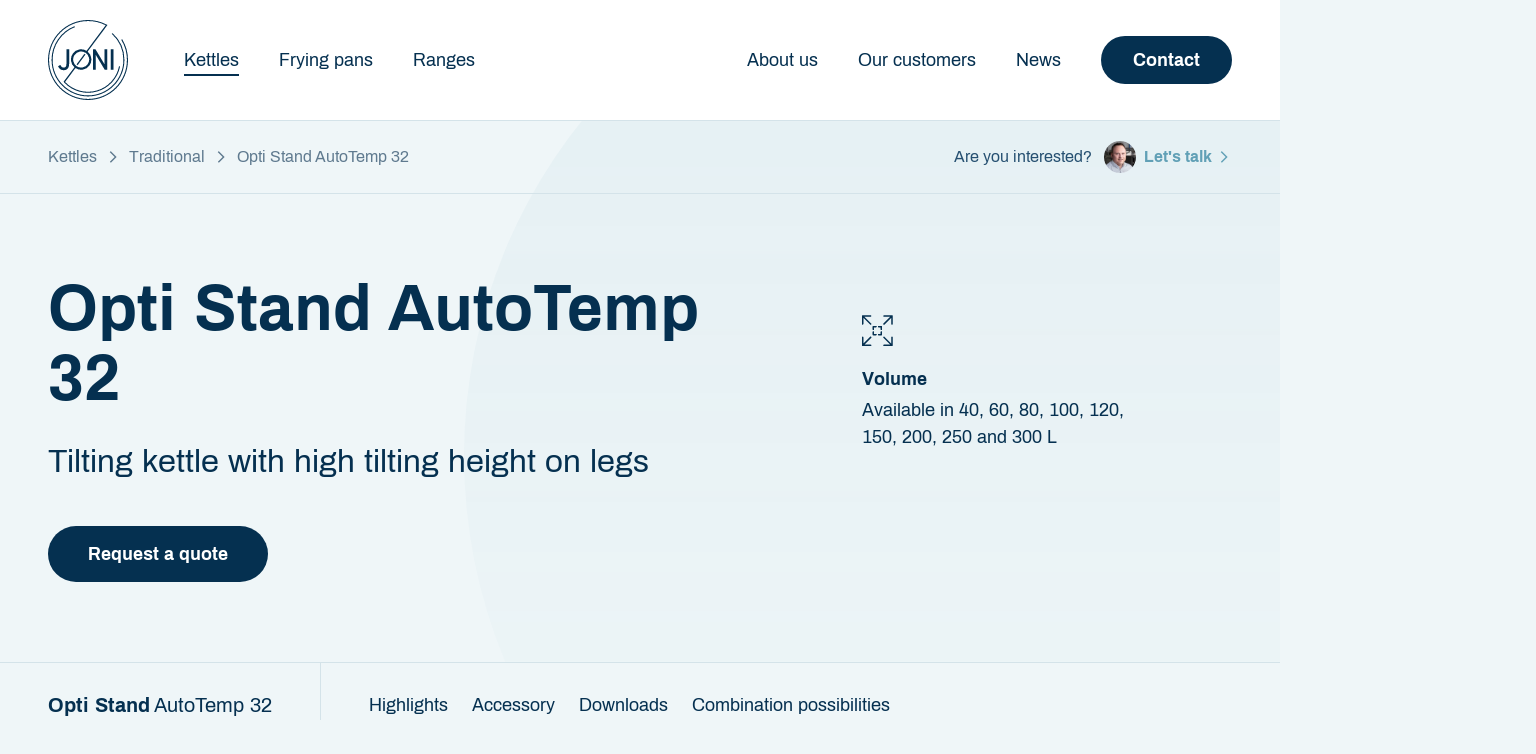

--- FILE ---
content_type: text/html; charset=utf-8
request_url: https://www.joeni.dk/kettles/traditional/opti-stand-autotemp-32/
body_size: 40542
content:


<!doctype html>
<html lang="en-US" class="bg-blue-4 antialiased font-sans overflow-x-hidden">

    <head>
        
        <script id="CookieConsent" src="https://policy.app.cookieinformation.com/uc.js" data-culture="EN" type="text/javascript"></script>

<!-- Google Tag Manager -->
<script>(function(w,d,s,l,i){w[l]=w[l]||[];w[l].push({'gtm.start':
new Date().getTime(),event:'gtm.js'});var f=d.getElementsByTagName(s)[0],
j=d.createElement(s),dl=l!='dataLayer'?'&l='+l:'';j.async=true;j.src=
'https://www.googletagmanager.com/gtm.js?id='+i+dl;f.parentNode.insertBefore(j,f);
})(window,document,'script','dataLayer','GTM-NL4TRNC');</script>
<!-- End Google Tag Manager -->
        

        <link rel="preload" as="script" href="/scripts/manifest.js?v=1" />
        <link rel="preload" as="script" href="/scripts/vendor.js?v=1" />
        <link rel="preload" as="script" href="/scripts/index.js?v=1" />

        <link rel="preload" as="font" type="font/woff2" href="/fonts/archivo-v6-latin-regular.woff2" crossorigin>
        <link rel="preload" as="font" type="font/woff2" href="/fonts/archivo-v6-latin-italic.woff2" crossorigin>
        <link rel="preload" as="font" type="font/woff2" href="/fonts/archivo-v6-latin-700.woff2" crossorigin>

        <link rel="stylesheet" href="/css/main.css?v=1" media="print" onload="this.media='all'" />


<meta charset="utf-8">

<meta http-equiv="X-UA-Compatible" content="IE=edge" />
<meta name="viewport" content="width=device-width, initial-scale=1.0">

<meta property="og:type" content="website" />
<meta property="og:url" content="https://www.joeni.dk/kettles/traditional/opti-stand-autotemp-32/" />

<link rel="apple-touch-icon" sizes="57x57" href="/favicons/apple-icon-57x57.png">
<link rel="apple-touch-icon" sizes="60x60" href="/favicons/apple-icon-60x60.png">
<link rel="apple-touch-icon" sizes="72x72" href="/favicons/apple-icon-72x72.png">
<link rel="apple-touch-icon" sizes="76x76" href="/favicons/apple-icon-76x76.png">
<link rel="apple-touch-icon" sizes="114x114" href="/favicons/apple-icon-114x114.png">
<link rel="apple-touch-icon" sizes="120x120" href="/favicons/apple-icon-120x120.png">
<link rel="apple-touch-icon" sizes="144x144" href="/favicons/apple-icon-144x144.png">
<link rel="apple-touch-icon" sizes="152x152" href="/favicons/apple-icon-152x152.png">
<link rel="apple-touch-icon" sizes="180x180" href="/favicons/apple-icon-180x180.png">
<link rel="icon" type="image/png" sizes="192x192" href="/favicons/android-icon-192x192.png">
<link rel="icon" type="image/png" sizes="32x32" href="/favicons/favicon-32x32.png">
<link rel="icon" type="image/png" sizes="96x96" href="/favicons/favicon-96x96.png">
<link rel="icon" type="image/png" sizes="16x16" href="/favicons/favicon-16x16.png">
<link rel="manifest" href="/favicons/manifest.json">
<meta name="msapplication-TileColor" content="#ffffff">
<meta name="msapplication-TileImage" content="/favicons/ms-icon-144x144.png">
<meta name="theme-color" content="#ffffff">

    <link rel="canonical" href="https://www.joeni.dk/kettles/traditional/opti-stand-autotemp-32/" />

    <title>
        Tilting kettle / kipgryde Opti Stand AutoTemp 32
    </title>
    <meta name="description" content="" />
    <meta property="og:title" content="Tilting kettle / kipgryde Opti Stand AutoTemp 32" />
        
        <style>
            .logo path {fill: #fff;}
        </style>

        

        
        
    </head>


    <body class="overflow-x-hidden relative">
        

        <!-- Google Tag Manager (noscript) -->
<noscript><iframe src="" data-consent-src="https://www.googletagmanager.com/ns.html?id=GTM-NL4TRNC"
height="0" width="0" style="display:none;visibility:hidden" data-category-consent="cookie_cat_statistic"></iframe></noscript>
<!-- End Google Tag Manager (noscript) -->
        

<header class="bg-white z-30 relative">
    <div class="container mx-auto flex justify-between text-xl md:text-base lg:text-md text-darkblue">
        <div class="flex items-start md:items-center flex-col md:flex-row w-full md:w-auto">
            <div class="logo flex items-center md:mr-8 lg:mr-14 mb-4 lg:mb-0 mt-4 lg:mt-0">
                <a href="/" alt="J&#216;NI" title="J&#216;NI">
                    <svg viewbox="0 0 80 80" fill="none" xmlns="http://www.w3.org/2000/svg" class="w-14 h-14 lg:w-20 lg:h-20"><path fill-rule="evenodd" clip-rule="evenodd" d="M73.253 19.76l.922-.557A39.933 39.933 0 0 1 80 40.001C80 62.056 62.058 80 40.001 80 17.945 80 0 62.058 0 40.001 0 17.945 17.945 0 40.001 0A40.107 40.107 0 0 1 58.4 4.486l1.032.544-.373.502-19.434 26.047a10.248 10.248 0 0 1-12.147 16.478l-10.359 13.87.12.154a31.627 31.627 0 0 0 53.795-15.836l1.05.206A32.696 32.696 0 0 1 16.452 62.8l-.037-.044-.818-1.007 10.833-14.496a10.245 10.245 0 0 1 12.138-16.428l19.07-25.537A38.157 38.157 0 0 0 40 1.072c-21.466 0-38.93 17.465-38.93 38.93 0 21.463 17.459 38.926 38.923 38.926 21.465 0 38.927-17.463 38.927-38.927a38.847 38.847 0 0 0-5.668-20.24zM39.82 43.98a8.021 8.021 0 1 0-13.339-8.912 8.021 8.021 0 0 0 13.34 8.913zm.181 31.394c19.503 0 35.373-15.87 35.373-35.373a35.454 35.454 0 0 0-11.592-26.17l.721-.798A36.525 36.525 0 0 1 76.443 40c0 20.093-16.347 36.442-36.442 36.442S3.56 60.093 3.56 40.001a36.272 36.272 0 0 1 22.967-33.87l.396.996A35.205 35.205 0 0 0 4.631 40.001c0 19.503 15.867 35.373 35.37 35.373zM12.77 45.685c.793 1.344 1.613 1.844 2.996 1.844 1.372 0 2.637-.445 2.637-3.665V29.198h2.722V43.96c0 3.96-1.973 6.224-5.414 6.224a5.726 5.726 0 0 1-5.253-3.163l-.401-.749 2.252-1.383.46.795zm46.404 4.165V29.198H56.51v13.124c0 .676 0 1.344.023 2.01l-9.117-15.134h-2.383V49.85h2.665V36.553c0-.627 0-1.233-.021-1.844L56.79 49.84l2.383.01zm3.674-20.652h2.723V49.85h-2.723V29.198zm-34.284 15.18l1.078.759 7.805-10.548-1.05-.768-7.833 10.557z" fill="currentColor"></path></svg>
                </a>
            </div>
            <nav class="opacity-0 md:opacity-100 flex-col justify-between" data-priority-nav="wrapper" primary-navigation>
                <div class="overflow-x-hidden overflow-y-auto md:overflow-visible h-full">
                    <ul class="flex flex-wrap flex-col md:flex-row -mx-3 lg:-mx-5" data-priority-nav="nav">
                            <li class="px-3 lg:px-5 border-b border-blue-3 md:border-b-none w-full md:w-auto"  dropdown>
                                <div class="h-18 lg:h-30 flex items-center">
                                    <a href="/kettles/" class="transition-box-shadow timing-ease duration-300ms w-full h-full md:h-auto flex items-center font-bold md:font-normal justify-between"  dropdown-link  primary-navigation-active>
                                        <span>Kettles</span>
                                            <div class="mr-2 md:hidden" dropdown-chevron>
                                                <svg viewbox="0 0 24 24" fill="none" xmlns="http://www.w3.org/2000/svg" class="w-6 h-6"><path fill-rule="evenodd" clip-rule="evenodd" d="M19.293 7.293l1.414 1.414L12 17.414 3.293 8.707l1.414-1.414L12 14.586l7.293-7.293z" fill="currentColor"></path></svg>
                                            </div>
                                    </a>
                                </div>
                                    <ul class="bg-white md:absolute w-full left-0 right-0 z-30 md:transition-opacity md:duration-300ms md:timing-ease h-0 md:h-auto" dropdown-element>
                                        <li class="container mx-auto px-0">
                                            <a href="/kettles/" class="mt-8 mb-6 text-2xl font-bold hidden md:flex" title="Kettles">Kettles</a>
                                            <div class="flex flex-wrap -mx-3 md:pb-14">
                                                    <div class="md:px-3 w-full md:w-1/3">
                                                        <a href="/kettles/traditional/" title="Traditional" class="md:border border-t border-blue-3 flex flex-col p-3 py-6 md:p-6 md:hover:bg-blue-3 transition-background duration-300ms timing-ease leading-normal h-full">
                                                                <div class="flex flex-wrap md:flex-col items-center md:items-start mb-3 md:mb-0">
                                                                        <div class="mr-2 md:mr-0 md:mb-4">
                                                                                <div class="w-10 h-10">
                                                                                    <svg width="40" height="40" viewbox="0 0 40 40" fill="none" xmlns="http://www.w3.org/2000/svg" class="">
<path d="M19.9987 39.1253L25.832 32.4587L23.332 20.792L18.332 29.9587L13.332 26.6253L14.1654 33.292L19.9987 39.1253Z" stroke="#053050" stroke-width="1.5" stroke-miterlimit="10" stroke-linecap="round" stroke-linejoin="round"></path>
<path d="M20 39.1252V34.1252" stroke="#053050" stroke-width="1.5" stroke-miterlimit="10" stroke-linecap="round" stroke-linejoin="round"></path>
<path d="M6.66602 32.5002V20.8335L11.666 16.6668V5.8335L14.9993 15.8335V22.4585L19.9993 15.0002V0.833496L33.3327 16.6668V32.5002L20.2393 39.1252L6.66602 32.5002Z" stroke="#053050" stroke-width="1.5" stroke-miterlimit="10" stroke-linecap="round" stroke-linejoin="round"></path>
</svg>

                                                                                </div>
                                                                        </div>
                                                                    <h4 class="text-darkblue text-base md:text-md font-bold md:mb-2">Traditional</h4>
                                                                </div>
                                                                    <p class="text-tn md:text-base leading-normal">Fast, gentle and efficient cooking of large quantities of food.</p>
                                                        </a>
                                                    </div>
                                                    <div class="md:px-3 w-full md:w-1/3">
                                                        <a href="/kettles/braise/" title="Braise" class="md:border border-t border-blue-3 flex flex-col p-3 py-6 md:p-6 md:hover:bg-blue-3 transition-background duration-300ms timing-ease leading-normal h-full">
                                                                <div class="flex flex-wrap md:flex-col items-center md:items-start mb-3 md:mb-0">
                                                                        <div class="mr-2 md:mr-0 md:mb-4">
                                                                                <div class="w-10 h-10">
                                                                                    <svg width="40" height="40" viewbox="0 0 40 40" fill="none" xmlns="http://www.w3.org/2000/svg" class="">
<path d="M27.5007 12.5H0.833984L5.00065 22.5H23.334L27.5007 12.5Z" stroke="#053050" stroke-width="1.5" stroke-miterlimit="10" stroke-linecap="round" stroke-linejoin="round"></path>
<path d="M27.5 12.5H39.1667" stroke="#053050" stroke-width="1.5" stroke-miterlimit="10" stroke-linecap="round" stroke-linejoin="round"></path>
<path d="M9.16667 8.33341L10.8333 6.66675L7.5 3.33341L9.16667 1.66675" stroke="#053050" stroke-width="1.5" stroke-miterlimit="10" stroke-linecap="round" stroke-linejoin="round"></path>
<path d="M14.1667 8.33341L15.8333 6.66675L12.5 3.33341L14.1667 1.66675" stroke="#053050" stroke-width="1.5" stroke-miterlimit="10" stroke-linecap="round" stroke-linejoin="round"></path>
<path d="M19.1667 8.33341L20.8333 6.66675L17.5 3.33341L19.1667 1.66675" stroke="#053050" stroke-width="1.5" stroke-miterlimit="10" stroke-linecap="round" stroke-linejoin="round"></path>
<path d="M10.8346 33.3333L8.2863 30.8333L4.16797 34.1667L7.5413 37.5H20.9246L24.168 34.3133L20.0013 30.8333L17.5013 33.3333L14.168 27.5L10.8346 33.3333Z" stroke="#053050" stroke-width="1.5" stroke-miterlimit="10" stroke-linecap="round" stroke-linejoin="round"></path>
</svg>

                                                                                </div>
                                                                        </div>
                                                                    <h4 class="text-darkblue text-base md:text-md font-bold md:mb-2">Braise</h4>
                                                                </div>
                                                                    <p class="text-tn md:text-base leading-normal">Fry your food at 210 degrees and bring out the good taste. Combined with the normal benefits of the kettle.</p>
                                                        </a>
                                                    </div>
                                                    <div class="md:px-3 w-full md:w-1/3">
                                                        <a href="/kettles/quickchill/" title="QuickChill" class="md:border border-t border-blue-3 flex flex-col p-3 py-6 md:p-6 md:hover:bg-blue-3 transition-background duration-300ms timing-ease leading-normal h-full">
                                                                <div class="flex flex-wrap md:flex-col items-center md:items-start mb-3 md:mb-0">
                                                                        <div class="mr-2 md:mr-0 md:mb-4">
                                                                                <div class="w-10 h-10">
                                                                                    <svg width="40" height="40" viewbox="0 0 40 40" fill="none" xmlns="http://www.w3.org/2000/svg" class="">
<path d="M26.666 1.66675V25.0001" stroke="#053050" stroke-width="1.5" stroke-miterlimit="10" stroke-linecap="round" stroke-linejoin="round"></path>
<path d="M8.33333 34.5835L5 32.5002V29.1668L8.33333 27.0835L11.6667 29.1668V32.5002L8.33333 34.5835Z" stroke="#053050" stroke-width="1.5" stroke-miterlimit="10" stroke-linecap="round" stroke-linejoin="round"></path>
<path d="M8.33203 8.3335V27.0835" stroke="#053050" stroke-width="1.5" stroke-miterlimit="10" stroke-linecap="round" stroke-linejoin="round"></path>
<path d="M29.9987 24.1668L26.6654 20.8335L23.332 24.1668" stroke="#053050" stroke-width="1.5" stroke-miterlimit="10" stroke-linecap="round" stroke-linejoin="round"></path>
<path d="M33.332 2.5V6.66667H37.4987" stroke="#053050" stroke-width="1.5" stroke-miterlimit="10" stroke-linecap="round" stroke-linejoin="round"></path>
<path d="M29.9987 2.5L26.6654 5.83333L23.332 2.5" stroke="#053050" stroke-width="1.5" stroke-miterlimit="10" stroke-linecap="round" stroke-linejoin="round"></path>
<path d="M38.3333 13.3335H15" stroke="#053050" stroke-width="1.5" stroke-miterlimit="10" stroke-linecap="round" stroke-linejoin="round"></path>
<path d="M37.4993 16.6667L34.166 13.3333L37.4993 10" stroke="#053050" stroke-width="1.5" stroke-miterlimit="10" stroke-linecap="round" stroke-linejoin="round"></path>
<path d="M15.832 10L19.1654 13.3333L15.832 16.6667" stroke="#053050" stroke-width="1.5" stroke-miterlimit="10" stroke-linecap="round" stroke-linejoin="round"></path>
<path d="M30 10.0002L36.6667 3.3335" stroke="#053050" stroke-width="1.5" stroke-miterlimit="10" stroke-linecap="round" stroke-linejoin="round"></path>
<path d="M37.4987 20H33.332V24.1667" stroke="#053050" stroke-width="1.5" stroke-miterlimit="10" stroke-linecap="round" stroke-linejoin="round"></path>
<path d="M30 16.6667L36.6667 23.3334" stroke="#053050" stroke-width="1.5" stroke-miterlimit="10" stroke-linecap="round" stroke-linejoin="round"></path>
<path d="M19.9987 24.1667V20H15.832" stroke="#053050" stroke-width="1.5" stroke-miterlimit="10" stroke-linecap="round" stroke-linejoin="round"></path>
<path d="M23.3327 16.6667L16.666 23.3334" stroke="#053050" stroke-width="1.5" stroke-miterlimit="10" stroke-linecap="round" stroke-linejoin="round"></path>
<path d="M15.832 6.66667H19.9987V2.5" stroke="#053050" stroke-width="1.5" stroke-miterlimit="10" stroke-linecap="round" stroke-linejoin="round"></path>
<path d="M23.3327 10.0002L16.666 3.3335" stroke="#053050" stroke-width="1.5" stroke-miterlimit="10" stroke-linecap="round" stroke-linejoin="round"></path>
<path d="M11.666 25.2084V5.00008L8.33268 1.66675L4.99935 5.00008V25.2084L1.66602 27.0834V34.5834L8.33268 38.3334L14.9993 34.5834V27.0834L11.666 25.2084Z" stroke="#053050" stroke-width="1.5" stroke-miterlimit="10" stroke-linejoin="round"></path>
</svg>

                                                                                </div>
                                                                        </div>
                                                                    <h4 class="text-darkblue text-base md:text-md font-bold md:mb-2">QuickChill</h4>
                                                                </div>
                                                                    <p class="text-tn md:text-base leading-normal">Cook and chill directly in the kettle. Cool down your food from 90 to 3C degrees in less than 90 minutes.</p>
                                                        </a>
                                                    </div>
                                            </div>
                                        </li>
                                    </ul>
                            </li>
                            <li class="px-3 lg:px-5 border-b border-blue-3 md:border-b-none w-full md:w-auto" >
                                <div class="h-18 lg:h-30 flex items-center">
                                    <a href="/frying-pans/" class="transition-box-shadow timing-ease duration-300ms w-full h-full md:h-auto flex items-center font-bold md:font-normal justify-between"  >
                                        <span>Frying pans</span>
                                    </a>
                                </div>
                            </li>
                            <li class="px-3 lg:px-5 border-b border-blue-3 md:border-b-none w-full md:w-auto" >
                                <div class="h-18 lg:h-30 flex items-center">
                                    <a href="/ranges/" class="transition-box-shadow timing-ease duration-300ms w-full h-full md:h-auto flex items-center font-bold md:font-normal justify-between"  >
                                        <span>Ranges</span>
                                    </a>
                                </div>
                            </li>
                                                    <li class="md:hidden">
                                <ul>
                                        <li class="px-3 lg:px-5 border-b border-blue-3 md:border-b-none h-18 md:h-30 flex items-center">
                                            <a href="/about-us/" class="w-full h-full md:h-auto flex items-center">About us</a>
                                        </li>
                                        <li class="px-3 lg:px-5 border-b border-blue-3 md:border-b-none h-18 md:h-30 flex items-center">
                                            <a href="/our-customers/" class="w-full h-full md:h-auto flex items-center">Our customers</a>
                                        </li>
                                        <li class="px-3 lg:px-5 border-b border-blue-3 md:border-b-none h-18 md:h-30 flex items-center">
                                            <a href="/news/" class="w-full h-full md:h-auto flex items-center">News</a>
                                        </li>
                                </ul>
                            </li>
                                                    <li class="px-3 mt-12 mb-10 flex md:hidden">
                                <a href="/contact/" class="button w-full flex h-12">Contact</a>
                            </li>
                    </ul>
                </div>
            </nav>
        </div>
        <div class="flex items-center">
            <nav class="overflow-x-hidden overflow-y-auto md:overflow-visible opacity-0 md:opacity-100 flex flex-col justify-between" data-priority-nav="wrapper">
                <ul class="hidden md:flex flex-wrap -mx-3 lg:-mx-5" data-priority-nav="nav">
                        <li class="px-3 lg:px-5">
                            <a href="/about-us/" class="flex">About us</a>
                        </li>
                        <li class="px-3 lg:px-5">
                            <a href="/our-customers/" class="flex">Our customers</a>
                        </li>
                        <li class="px-3 lg:px-5">
                            <a href="/news/" class="flex">News</a>
                        </li>
                </ul>
            </nav>
                <a href="/contact/" class="button ml-6 lg:ml-10 hidden md:inline-flex">Contact</a>
        </div>
        <div class="h-22 md:hidden absolute right-0 flex items-center">
            <button data-main-nav="toggle" class="mr-5 w-10 h-10 flex items-center justify-center flex-col" aria-label="Navigation" navigation-toggle>
                <span class="line"></span>
            </button>
        </div>
    </div>
</header>
        


    <div class="border-t border-b border-blue-3 py-5 relative z-20">
        <div class="container mx-auto">
            <div class="flex justify-between">
                <ul class="flex flex-wrap text-darkblue-2 leading-normal">
                        <li class="flex-wrap items-center hidden md:flex">
                            <a href="/kettles/" title="Kettles" class="truncate">Kettles</a>
                            <svg viewbox="0 0 16 16" fill="none" xmlns="http://www.w3.org/2000/svg" class="w-4 h-4 mx-2 hidden md:block"><path fill-rule="evenodd" clip-rule="evenodd" d="M9.723 8L4.861 3.138l.943-.943L11.61 8l-5.805 5.805-.943-.943L9.723 8z" fill="currentColor"></path></svg>
                        </li>
                        <li class="flex-wrap items-center flex">
<svg viewbox="0 0 16 16" fill="none" xmlns="http://www.w3.org/2000/svg" class="w-4 h-4 mr-2 block md:hidden"><path fill-rule="evenodd" clip-rule="evenodd" d="M6.276 8l4.862 4.862-.943.943L4.391 8l5.804-5.805.943.943L6.276 8z" fill="currentColor"></path></svg>                            <a href="/kettles/traditional/" title="Traditional" class="truncate">Traditional</a>
                            <svg viewbox="0 0 16 16" fill="none" xmlns="http://www.w3.org/2000/svg" class="w-4 h-4 mx-2 hidden md:block"><path fill-rule="evenodd" clip-rule="evenodd" d="M9.723 8L4.861 3.138l.943-.943L11.61 8l-5.805 5.805-.943-.943L9.723 8z" fill="currentColor"></path></svg>
                        </li>
                    <li class="flex-wrap items-center hidden md:flex">Opti Stand AutoTemp 32</li>
                </ul>
                        <div class="flex flex-wrap items-center leading-normal">
                            <h4 class="text-darkblue-1 mr-3 hidden md:block">Are you interested?</h4>
                                    <div class="h-8 w-8 overflow-hidden mr-2 relative rounded-full">
                                        <picture class=" relative h-full w-full flex">
    <!--[if IE 9]><video style="display: none"><![endif]-->
    <source data-srcset="/media/vz5dcjq5/jan-ii.jpg?anchor=center&amp;mode=crop&amp;width=32&amp;height=32&amp;format=webp&amp;quality=70&amp;rnd=132144077667730000 32w,/media/vz5dcjq5/jan-ii.jpg?anchor=center&amp;mode=crop&amp;width=192&amp;height=192&amp;format=webp&amp;quality=70&amp;rnd=132144077667730000 192w,/media/vz5dcjq5/jan-ii.jpg?anchor=center&amp;mode=crop&amp;width=352&amp;height=352&amp;format=webp&amp;quality=70&amp;rnd=132144077667730000 352w,/media/vz5dcjq5/jan-ii.jpg?anchor=center&amp;mode=crop&amp;width=512&amp;height=512&amp;format=webp&amp;quality=70&amp;rnd=132144077667730000 512w,/media/vz5dcjq5/jan-ii.jpg?anchor=center&amp;mode=crop&amp;width=672&amp;height=672&amp;format=webp&amp;quality=70&amp;rnd=132144077667730000 672w,/media/vz5dcjq5/jan-ii.jpg?anchor=center&amp;mode=crop&amp;width=832&amp;height=832&amp;format=webp&amp;quality=70&amp;rnd=132144077667730000 832w,/media/vz5dcjq5/jan-ii.jpg?anchor=center&amp;mode=crop&amp;width=992&amp;height=992&amp;format=webp&amp;quality=70&amp;rnd=132144077667730000 992w,/media/vz5dcjq5/jan-ii.jpg?anchor=center&amp;mode=crop&amp;width=1152&amp;height=1152&amp;format=webp&amp;quality=70&amp;rnd=132144077667730000 1152w" type="image/webp" sizes="0px" data-sizes="auto" />
    <source data-srcset="/media/vz5dcjq5/jan-ii.jpg?anchor=center&amp;mode=crop&amp;quality=70&amp;width=32&amp;height=32&amp;rnd=132144077667730000 32w,/media/vz5dcjq5/jan-ii.jpg?anchor=center&amp;mode=crop&amp;quality=70&amp;width=192&amp;height=192&amp;rnd=132144077667730000 192w,/media/vz5dcjq5/jan-ii.jpg?anchor=center&amp;mode=crop&amp;quality=70&amp;width=352&amp;height=352&amp;rnd=132144077667730000 352w,/media/vz5dcjq5/jan-ii.jpg?anchor=center&amp;mode=crop&amp;quality=70&amp;width=512&amp;height=512&amp;rnd=132144077667730000 512w,/media/vz5dcjq5/jan-ii.jpg?anchor=center&amp;mode=crop&amp;quality=70&amp;width=672&amp;height=672&amp;rnd=132144077667730000 672w,/media/vz5dcjq5/jan-ii.jpg?anchor=center&amp;mode=crop&amp;quality=70&amp;width=832&amp;height=832&amp;rnd=132144077667730000 832w,/media/vz5dcjq5/jan-ii.jpg?anchor=center&amp;mode=crop&amp;quality=70&amp;width=992&amp;height=992&amp;rnd=132144077667730000 992w,/media/vz5dcjq5/jan-ii.jpg?anchor=center&amp;mode=crop&amp;quality=70&amp;width=1152&amp;height=1152&amp;rnd=132144077667730000 1152w" type="image/jpeg" data-sizes="auto" sizes="0px">
    <!--[if IE 9]></video><![endif]-->
    <img src="[data-uri]"
            data-src="/media/vz5dcjq5/jan-ii.jpg?anchor=center&amp;mode=crop&amp;width=32&amp;height=32&amp;rnd=132144077667730000"
            class="lazyload  absolute inset object-cover"
            data-sizes="auto"
            style="object-position: 50% 50%"
            alt="Jan Albert Takman" />
</picture>
                                    </div>
                            <a href="#contact" class="text-blue-1 font-bold flex flex-wrap items-center">
                                <span>Let&#39;s talk</span>
                                <svg viewbox="0 0 16 16" fill="none" xmlns="http://www.w3.org/2000/svg" class="w-4 h-4 ml-1"><path fill-rule="evenodd" clip-rule="evenodd" d="M9.723 8L4.861 3.138l.943-.943L11.61 8l-5.805 5.805-.943-.943L9.723 8z" fill="currentColor"></path></svg>
                            </a>
                        </div>
            </div>
        </div>
    </div>


<div class="container mx-auto overflow-x-hidden">
    <div class="flex flex-wrap py-10 md:py-20">
        <div class="w-full md:w-10/16 overflow-hidden text-darkblue">
            <div class="w-full flex relative z-10 flex-col">
                <div class="md:pr-16 xl:pr-26 flex flex-col w-full">
                    <h1 class="text-3xl md:text-5xl lg:text-6xl xl:text-8xl leading-tight font-bold mb-4 lg:mb-6">Opti Stand AutoTemp 32</h1>
                        <span class="text-xl lg:text-2xl leading-normal">Tilting kettle with high tilting height on legs</span>
                </div>
                    <div class="inline-flex mt-6 md:mt-10">
                        <a href="#contact" class="button button--large">
                            <span class="px-2">Request a quote</span>
                        </a>
                    </div>
            </div>
        </div>
        <div class="w-full md:w-6/16 flex">
            <div class="w-full lg:w-2/3 mx-auto text-darkblue md:text-md leading-normal md:pt-5 lg:pt-10">
                        <div class="relative z-10">
                            <div class="flex flex-row items-center md:items-start md:flex-col mb-4 md:mb-0 mt-10 md:mt-0">
                                <svg viewbox="0 0 32 32" fill="none" xmlns="http://www.w3.org/2000/svg" class="md:w-8 md:h-8 w-7 h-7 mr-3 md:mb-5"><g clip-path="url(#clip0012)" stroke="currentColor" stroke-width="1.5" stroke-miterlimit="10" stroke-linecap="round" stroke-linejoin="round"><path d="M16.666 12.667h2.667v2.666M13.999 12.667h-2.667v2.666M16.666 20.667h2.667V18M13.999 20.667h-2.667V18M8.666 2h-8v8M8.666 10l-8-8M8.666 31.333h-8v-8M8.666 23.333l-8 8M22 2h8v8M22 10l8-8M22 31.333h8v-8M22 23.333l8 8"></path></g><defs><clippath id="clip0012"><path fill="#fff" d="M0 0h32v32H0z"></path></clippath></defs></svg>
                                <h4 class="font-bold md:mb-1">Volume</h4>
                            </div>
                            <div>Available in 40, 60, 80, 100, 120, 150, 200, 250 and 300 L</div>
                        </div>
                <div class="transition-transform duration-400ms timing-linear absolute bottom-0 md:bottom-auto md:top-0 right-0 lg:-mt-20 -mr-32 lg:-mr-64 opacity-15" data-rateY="-0.1" bouble>
                    <svg viewbox="0 0 366 366" fill="none" xmlns="http://www.w3.org/2000/svg" class="w-124 h-124 lg:w-268 lg:h-268"><circle cx="183" cy="183" r="183" fill="url(#paint0_linear)"></circle><defs><lineargradient id="paint0_linear" x1="183" x2="183" y2="366" gradientunits="userSpaceOnUse"><stop stop-color="#61A0B6" stop-opacity=".5"></stop><stop offset="1" stop-color="#61A0B6" stop-opacity="0"></stop></lineargradient></defs></svg>
                </div>
            </div>
        </div>
    </div>
</div>

<div data-sticky-container>
    
<div class="md:border-t md:border-b border-blue-3 z-10 text-darkblue bg-blue-4 relative z-20" data-sticky-navigation data-sticky-for="768" data-sticky-class="is-sticky" data-sticky-wrap="true">
    <div class="container mx-auto">
        <div class="flex flex-wrap justify-between h-auto md:h-18 lg:h-21">
            <div class="flex flex-wrap items-center w-full md:w-auto">
                <a href="#" class="hidden md:flex md:border-r border-blue-3 pr-6 lg:pr-12 h-18 lg:h-21 items-center text-md lg:text-lg font-bold">
                    Opti Stand <span class='font-normal ml-1'>AutoTemp 32</span>
                </a>
                <ul class="flex flex-wrap items-center w-full md:w-auto text-center text-md md:text-base lg:text-md -mx-3 xl:-mx-5 md:pl-6 lg:pl-12 py-4 md:py-0">
                        <li class="px-3 xl:px-5 w-1/2 md:w-auto pb-10 md:pb-0">
                            <a href="#features" class="flex flex-col items-center">
                                <svg viewbox="0 0 40 40" fill="none" xmlns="http://www.w3.org/2000/svg" class="w-10 h-10 mb-4 md:hidden"><path d="M8.541 24.375l5-2.958 5 2.958v5l-5 2.959-5-2.959v-5z" stroke="currentColor" stroke-width="1.5" stroke-miterlimit="10" stroke-linecap="round" stroke-linejoin="round"></path><path d="M21.875 25.478l3.333-3.326-1.651-2.897-4.592 1.182-2.768-1.605-.989-3.624h-3.333l-.988 3.624-2.769 1.605-4.593-1.182-1.65 2.897 3.333 3.326v2.794l-3.333 3.326 1.65 2.897 4.593-1.182 2.769 1.605.988 3.624h3.333l.989-3.624 2.768-1.605 4.592 1.182 1.651-2.897-3.333-3.326v-2.794zM26.875 8.345l3.333-1.887 3.334 1.887v3.727l-3.334 1.886-3.333-1.886V8.345z" stroke="currentColor" stroke-width="1.5" stroke-miterlimit="10" stroke-linecap="round" stroke-linejoin="round"></path><path d="M36.875 8.563l1.667-1.826-1.27-2.154-2.464.589-2.796-1.499-.554-1.798h-2.5l-.553 1.798-2.797 1.499-2.463-.589-1.27 2.154 1.667 1.826v3.29l-1.667 1.827 1.27 2.153 2.463-.588 2.797 1.498.553 1.799h2.5l.554-1.799 2.796-1.498 2.464.588 1.27-2.153-1.667-1.827v-3.29z" stroke="currentColor" stroke-width="1.5" stroke-miterlimit="10" stroke-linecap="round" stroke-linejoin="round"></path><path d="M13.541 25.208a.332.332 0 0 0-.235.099l-1.331 1.331a.334.334 0 0 0 0 .472l1.331 1.332a.332.332 0 0 0 .472 0l1.332-1.332a.334.334 0 0 0 0-.472l-1.332-1.331a.336.336 0 0 0-.237-.099z" fill="currentColor"></path></svg>
                                <span>Highlights</span>
                            </a>
                        </li>
                                            <li class="px-3 xl:px-5 w-1/2 md:w-auto pb-10 md:pb-0">
                            <a href="#options" class="flex flex-col items-center">
                                <svg viewbox="0 0 40 40" fill="none" xmlns="http://www.w3.org/2000/svg" class="w-10 h-10 mb-4 md:hidden"><path d="M25.209 11.667v16.666M33.542 20H16.875M11.875 12.5L25.208 5l13.334 7.5v15L25.208 35l-13.333-7.5v-15z" stroke="currentColor" stroke-width="1.5" stroke-miterlimit="10" stroke-linecap="round" stroke-linejoin="round"></path><path d="M15.208 35L1.875 27.5v-15L15.208 5" stroke="currentColor" stroke-width="1.5" stroke-miterlimit="10" stroke-linecap="round" stroke-linejoin="round"></path></svg>
                                <span>Accessory</span>
                            </a>
                        </li>
                    <li class="px-3 xl:px-5 w-1/2 md:w-auto">
                        <a href="#downloads" class="flex flex-col items-center">
                            <svg viewbox="0 0 40 40" fill="none" xmlns="http://www.w3.org/2000/svg" class="w-10 h-10 mb-4 md:hidden"><path d="M26.458 21.875l-6.666 6.667-6.667-6.667M19.791 28.542V11.875" stroke="currentColor" stroke-width="1.5" stroke-miterlimit="10" stroke-linecap="round" stroke-linejoin="round"></path><path d="M36.458 29.375l-16.666 9.167-16.667-9.167V11.042l16.667-9.167 16.666 9.167v18.333z" stroke="currentColor" stroke-width="1.5" stroke-miterlimit="10" stroke-linecap="round" stroke-linejoin="round"></path></svg>
                            <span>Downloads</span>
                        </a>
                    </li>
                        <li class="px-3 xl:px-5 w-1/2 md:w-auto">
                            <a href="#combinations" class="flex flex-col items-center">
                                <svg viewbox="0 0 40 40" fill="none" xmlns="http://www.w3.org/2000/svg" class="w-10 h-10 mb-4 md:hidden"><g clip-path="url(#clip1110)" stroke="currentColor" stroke-width="1.5" stroke-miterlimit="10" stroke-linecap="round" stroke-linejoin="round"><path d="M13.542 33.958H6.875V.625h25v20M6.875 28.958h6.667"></path><path d="M20.208 38.958v-2.5l-3.333-4.811v-5.834l3.333-1.666v-8.522l2.5-1.667 2.5 1.667v7.5l8.334 1.667v8.521l-1.667 3.145v2.5M20.209 24.147v4.811"></path></g><defs><clippath id="clip1110"><path fill="#fff" d="M0 0h40v40H0z"></path></clippath></defs></svg>
                                <span>Combination possibilities</span>
                            </a>
                        </li>
                </ul>
            </div>
                <div class="hidden lg:inline-flex items-center opacity-0 transition-opacity-transform duration-300ms timing-ease" navigation-contact>
                    <a href="#contact" class="text-blue-1 font-bold flex flex-wrap items-center text-md md:text-base lg:text-md">
                        <span>Get in touch</span>
                    </a>
                </div>
        </div>
    </div>
</div>

        <section class="pt-12 md:pt-18 pb-12 md:pb-30 bg-blue-5" group>
        <div class="container mx-auto">
            <div class="w-full md:w-14/16 mx-auto flex flex-wrap">
                <div class="w-full md:w-1/2">
                    <div class="relative">
                        <div class="pb-productgroup flex">
                            <div class="absolute inset-0">
                                <picture class=" relative h-full w-full flex">
    <!--[if IE 9]><video style="display: none"><![endif]-->
    <source data-srcset="/media/iqhpnha2/opti-stand-u-baggrund.png?anchor=center&amp;mode=crop&amp;width=160&amp;height=0&amp;format=webp&amp;quality=70&amp;rnd=132158634094200000 160w,/media/iqhpnha2/opti-stand-u-baggrund.png?anchor=center&amp;mode=crop&amp;width=320&amp;height=0&amp;format=webp&amp;quality=70&amp;rnd=132158634094200000 320w,/media/iqhpnha2/opti-stand-u-baggrund.png?anchor=center&amp;mode=crop&amp;width=480&amp;height=0&amp;format=webp&amp;quality=70&amp;rnd=132158634094200000 480w,/media/iqhpnha2/opti-stand-u-baggrund.png?anchor=center&amp;mode=crop&amp;width=640&amp;height=0&amp;format=webp&amp;quality=70&amp;rnd=132158634094200000 640w,/media/iqhpnha2/opti-stand-u-baggrund.png?anchor=center&amp;mode=crop&amp;width=800&amp;height=0&amp;format=webp&amp;quality=70&amp;rnd=132158634094200000 800w,/media/iqhpnha2/opti-stand-u-baggrund.png?anchor=center&amp;mode=crop&amp;width=960&amp;height=0&amp;format=webp&amp;quality=70&amp;rnd=132158634094200000 960w,/media/iqhpnha2/opti-stand-u-baggrund.png?anchor=center&amp;mode=crop&amp;width=1120&amp;height=0&amp;format=webp&amp;quality=70&amp;rnd=132158634094200000 1120w,/media/iqhpnha2/opti-stand-u-baggrund.png?anchor=center&amp;mode=crop&amp;width=1280&amp;height=0&amp;format=webp&amp;quality=70&amp;rnd=132158634094200000 1280w,/media/iqhpnha2/opti-stand-u-baggrund.png?anchor=center&amp;mode=crop&amp;width=1440&amp;height=0&amp;format=webp&amp;quality=70&amp;rnd=132158634094200000 1440w,/media/iqhpnha2/opti-stand-u-baggrund.png?anchor=center&amp;mode=crop&amp;width=1600&amp;height=0&amp;format=webp&amp;quality=70&amp;rnd=132158634094200000 1600w,/media/iqhpnha2/opti-stand-u-baggrund.png?anchor=center&amp;mode=crop&amp;width=1760&amp;height=0&amp;format=webp&amp;quality=70&amp;rnd=132158634094200000 1760w,/media/iqhpnha2/opti-stand-u-baggrund.png?anchor=center&amp;mode=crop&amp;width=1920&amp;height=0&amp;format=webp&amp;quality=70&amp;rnd=132158634094200000 1920w" type="image/webp" sizes="0px" data-sizes="auto" />
    <source data-srcset="/media/iqhpnha2/opti-stand-u-baggrund.png?anchor=center&amp;mode=crop&amp;quality=70&amp;width=160&amp;height=0&amp;rnd=132158634094200000 160w,/media/iqhpnha2/opti-stand-u-baggrund.png?anchor=center&amp;mode=crop&amp;quality=70&amp;width=320&amp;height=0&amp;rnd=132158634094200000 320w,/media/iqhpnha2/opti-stand-u-baggrund.png?anchor=center&amp;mode=crop&amp;quality=70&amp;width=480&amp;height=0&amp;rnd=132158634094200000 480w,/media/iqhpnha2/opti-stand-u-baggrund.png?anchor=center&amp;mode=crop&amp;quality=70&amp;width=640&amp;height=0&amp;rnd=132158634094200000 640w,/media/iqhpnha2/opti-stand-u-baggrund.png?anchor=center&amp;mode=crop&amp;quality=70&amp;width=800&amp;height=0&amp;rnd=132158634094200000 800w,/media/iqhpnha2/opti-stand-u-baggrund.png?anchor=center&amp;mode=crop&amp;quality=70&amp;width=960&amp;height=0&amp;rnd=132158634094200000 960w,/media/iqhpnha2/opti-stand-u-baggrund.png?anchor=center&amp;mode=crop&amp;quality=70&amp;width=1120&amp;height=0&amp;rnd=132158634094200000 1120w,/media/iqhpnha2/opti-stand-u-baggrund.png?anchor=center&amp;mode=crop&amp;quality=70&amp;width=1280&amp;height=0&amp;rnd=132158634094200000 1280w,/media/iqhpnha2/opti-stand-u-baggrund.png?anchor=center&amp;mode=crop&amp;quality=70&amp;width=1440&amp;height=0&amp;rnd=132158634094200000 1440w,/media/iqhpnha2/opti-stand-u-baggrund.png?anchor=center&amp;mode=crop&amp;quality=70&amp;width=1600&amp;height=0&amp;rnd=132158634094200000 1600w,/media/iqhpnha2/opti-stand-u-baggrund.png?anchor=center&amp;mode=crop&amp;quality=70&amp;width=1760&amp;height=0&amp;rnd=132158634094200000 1760w,/media/iqhpnha2/opti-stand-u-baggrund.png?anchor=center&amp;mode=crop&amp;quality=70&amp;width=1920&amp;height=0&amp;rnd=132158634094200000 1920w" type="image/jpeg" data-sizes="auto" sizes="0px">
    <!--[if IE 9]></video><![endif]-->
    <img src="[data-uri]"
            data-src="/media/iqhpnha2/opti-stand-u-baggrund.png?anchor=center&amp;mode=crop&amp;width=1000&amp;height=0&amp;rnd=132158634094200000"
            class="lazyload  object-contain object-bottom"
            data-sizes="auto"
            style="object-position: 50% 50%"
            alt="Opti Stand AutoTemp 32" />
</picture>
                            </div>
                        </div>
                                    <button class="w-10 h-10 -ml-5 -mt-5 xl:w-14 xl:h-14 xl:-ml-7 xl:-mt-7 rounded-full bg-darkblue text-white hidden md:flex items-center justify-center absolute focus:outline-none transition-box-shadow-background-color duration-800ms timing-ease" style="left: 20%; bottom: 15%;" title="200 mm ground clearance" hotspot="35201414-5232-4cf9-bb9d-068f529365aa">
                                        <svg viewbox="0 0 20 20" fill="none" xmlns="http://www.w3.org/2000/svg" class="w-4 h-4 xl:w-5 xl:h-5"><path fill-rule="evenodd" clip-rule="evenodd" d="M10.833 9.167h7.5v1.666h-7.5v7.5H9.166v-7.5h-7.5V9.167h7.5v-7.5h1.667v7.5z" fill="currentColor"></path></svg>
                                    </button>
                                    <button class="w-10 h-10 -ml-5 -mt-5 xl:w-14 xl:h-14 xl:-ml-7 xl:-mt-7 rounded-full bg-darkblue text-white hidden md:flex items-center justify-center absolute focus:outline-none transition-box-shadow-background-color duration-800ms timing-ease" style="left: 45%; bottom: 53%;" title="Unheated top" hotspot="f43228e3-c250-473a-b983-97d45555c78e">
                                        <svg viewbox="0 0 20 20" fill="none" xmlns="http://www.w3.org/2000/svg" class="w-4 h-4 xl:w-5 xl:h-5"><path fill-rule="evenodd" clip-rule="evenodd" d="M10.833 9.167h7.5v1.666h-7.5v7.5H9.166v-7.5h-7.5V9.167h7.5v-7.5h1.667v7.5z" fill="currentColor"></path></svg>
                                    </button>
                                    <button class="w-10 h-10 -ml-5 -mt-5 xl:w-14 xl:h-14 xl:-ml-7 xl:-mt-7 rounded-full bg-darkblue text-white hidden md:flex items-center justify-center absolute focus:outline-none transition-box-shadow-background-color duration-800ms timing-ease" style="left: 74%; bottom: 57%;" title="Control of the jacket temperature" hotspot="96d71fb0-f05b-49fc-9cc2-ab96b4c0547b">
                                        <svg viewbox="0 0 20 20" fill="none" xmlns="http://www.w3.org/2000/svg" class="w-4 h-4 xl:w-5 xl:h-5"><path fill-rule="evenodd" clip-rule="evenodd" d="M10.833 9.167h7.5v1.666h-7.5v7.5H9.166v-7.5h-7.5V9.167h7.5v-7.5h1.667v7.5z" fill="currentColor"></path></svg>
                                    </button>
                                    <button class="w-10 h-10 -ml-5 -mt-5 xl:w-14 xl:h-14 xl:-ml-7 xl:-mt-7 rounded-full bg-darkblue text-white hidden md:flex items-center justify-center absolute focus:outline-none transition-box-shadow-background-color duration-800ms timing-ease" style="left: 70%; bottom: 50%;" title="Waterfilling with flowmeter" hotspot="f7cd0af5-a5d6-4e0b-b89d-809b49860ca7">
                                        <svg viewbox="0 0 20 20" fill="none" xmlns="http://www.w3.org/2000/svg" class="w-4 h-4 xl:w-5 xl:h-5"><path fill-rule="evenodd" clip-rule="evenodd" d="M10.833 9.167h7.5v1.666h-7.5v7.5H9.166v-7.5h-7.5V9.167h7.5v-7.5h1.667v7.5z" fill="currentColor"></path></svg>
                                    </button>
                    </div>
                </div>
                <div class="w-full md:w-6/14 relative ml-auto flex flex-col -mb-3" hotspots accordion>
                                <div class="flex flex-col md:opacity-0 md:transition-opacity-transform md:duration-800ms md:timing-ease top-0 md:absolute left-0 bg-white w-full mb-3 overflow-hidden" hotspot-info="35201414-5232-4cf9-bb9d-068f529365aa" accordion-element>
                                    <button class="flex md:hidden justify-between items-center px-4 md:px-5 cursor-pointer focus:outline-none min-h-15" accordion-header>
                                        <h3 class="font-bold leading-snug text-md md:text-lg text-darkblue font-bold text-left py-4 pr-4 md:pr-8">200 mm ground clearance</h3>
                                        <span accordion-icon>
                                            <svg viewbox="0 0 24 24" fill="none" xmlns="http://www.w3.org/2000/svg" class="w-5 h-5"><path fill-rule="evenodd" clip-rule="evenodd" d="M19.293 7.293l1.414 1.414L12 17.414 3.293 8.707l1.414-1.414L12 14.586l7.293-7.293z" fill="currentColor"></path></svg>
                                        </span>
                                    </button>
                                    <div class="max-h-0 md:max-h-enormous transition-max-height duration-300ms timing-ease-in" accordion-content>
                                        <div class="px-4 pb-5 md:px-0 md:pb-0 flex flex-col">
                                                <div class="pb-feature relative" >
                                                        <div class="absolute h-full w-full flex z-10 overflow-hidden bg-blue-2">
                                                            <picture class=" relative h-full w-full">
    <!--[if IE 9]><video style="display: none"><![endif]-->
    <source data-srcset="/media/zruohwzp/feature-kettle-stand-leg-height.png?anchor=center&amp;mode=crop&amp;width=160&amp;height=0&amp;format=webp&amp;quality=70&amp;rnd=132587357166100000 160w,/media/zruohwzp/feature-kettle-stand-leg-height.png?anchor=center&amp;mode=crop&amp;width=320&amp;height=0&amp;format=webp&amp;quality=70&amp;rnd=132587357166100000 320w,/media/zruohwzp/feature-kettle-stand-leg-height.png?anchor=center&amp;mode=crop&amp;width=480&amp;height=0&amp;format=webp&amp;quality=70&amp;rnd=132587357166100000 480w,/media/zruohwzp/feature-kettle-stand-leg-height.png?anchor=center&amp;mode=crop&amp;width=640&amp;height=0&amp;format=webp&amp;quality=70&amp;rnd=132587357166100000 640w" type="image/webp" sizes="0px" data-sizes="auto" />
    <source data-srcset="/media/zruohwzp/feature-kettle-stand-leg-height.png?anchor=center&amp;mode=crop&amp;quality=70&amp;width=160&amp;height=0&amp;rnd=132587357166100000 160w,/media/zruohwzp/feature-kettle-stand-leg-height.png?anchor=center&amp;mode=crop&amp;quality=70&amp;width=320&amp;height=0&amp;rnd=132587357166100000 320w,/media/zruohwzp/feature-kettle-stand-leg-height.png?anchor=center&amp;mode=crop&amp;quality=70&amp;width=480&amp;height=0&amp;rnd=132587357166100000 480w,/media/zruohwzp/feature-kettle-stand-leg-height.png?anchor=center&amp;mode=crop&amp;quality=70&amp;width=640&amp;height=0&amp;rnd=132587357166100000 640w" type="image/jpeg" data-sizes="auto" sizes="0px">
    <!--[if IE 9]></video><![endif]-->
    <img src="[data-uri]"
            data-src="/media/zruohwzp/feature-kettle-stand-leg-height.png?anchor=center&amp;mode=crop&amp;width=800&amp;height=0&amp;rnd=132587357166100000"
            class="lazyload  absolute inset object-cover"
            data-sizes="auto"
            style="object-position: 50% 50%"
            alt="200 mm ground clearance" />
</picture>
                                                        </div>
                                                                                                    </div>
                                            <div class="md:p-5 xl:p-8 -mb-4 md:-mb-0">
                                                <h3 class="hidden md:block font-bold leading-thick text-smd md:text-md xl:text-xl text-darkblue font-bold mb-1 md:mb-3">200 mm ground clearance</h3>
                                                    <div class="mt-8 md:mt-0" description="accordion"><p>Sturdy legs with adjustable feet ensures fast installation and also easy cleaning with 200 mm clearance to the floor.</p></div>
                                            </div>
                                        </div>
                                    </div>
                                </div>
                                <div class="flex flex-col md:opacity-0 md:transition-opacity-transform md:duration-800ms md:timing-ease top-0 md:absolute left-0 bg-white w-full mb-3 overflow-hidden" hotspot-info="f43228e3-c250-473a-b983-97d45555c78e" accordion-element>
                                    <button class="flex md:hidden justify-between items-center px-4 md:px-5 cursor-pointer focus:outline-none min-h-15" accordion-header>
                                        <h3 class="font-bold leading-snug text-md md:text-lg text-darkblue font-bold text-left py-4 pr-4 md:pr-8">Unheated top</h3>
                                        <span accordion-icon>
                                            <svg viewbox="0 0 24 24" fill="none" xmlns="http://www.w3.org/2000/svg" class="w-5 h-5"><path fill-rule="evenodd" clip-rule="evenodd" d="M19.293 7.293l1.414 1.414L12 17.414 3.293 8.707l1.414-1.414L12 14.586l7.293-7.293z" fill="currentColor"></path></svg>
                                        </span>
                                    </button>
                                    <div class="max-h-0 md:max-h-enormous transition-max-height duration-300ms timing-ease-in" accordion-content>
                                        <div class="px-4 pb-5 md:px-0 md:pb-0 flex flex-col">
                                                <div class="pb-feature relative" >
                                                        <div class="absolute h-full w-full flex z-10 overflow-hidden bg-blue-2">
                                                            <picture class=" relative h-full w-full">
    <!--[if IE 9]><video style="display: none"><![endif]-->
    <source data-srcset="/media/fvaftmhb/unheatedtop.jpg?anchor=center&amp;mode=crop&amp;width=160&amp;height=0&amp;format=webp&amp;quality=70&amp;rnd=132587357142300000 160w,/media/fvaftmhb/unheatedtop.jpg?anchor=center&amp;mode=crop&amp;width=320&amp;height=0&amp;format=webp&amp;quality=70&amp;rnd=132587357142300000 320w,/media/fvaftmhb/unheatedtop.jpg?anchor=center&amp;mode=crop&amp;width=480&amp;height=0&amp;format=webp&amp;quality=70&amp;rnd=132587357142300000 480w,/media/fvaftmhb/unheatedtop.jpg?anchor=center&amp;mode=crop&amp;width=640&amp;height=0&amp;format=webp&amp;quality=70&amp;rnd=132587357142300000 640w,/media/fvaftmhb/unheatedtop.jpg?anchor=center&amp;mode=crop&amp;width=800&amp;height=0&amp;format=webp&amp;quality=70&amp;rnd=132587357142300000 800w,/media/fvaftmhb/unheatedtop.jpg?anchor=center&amp;mode=crop&amp;width=960&amp;height=0&amp;format=webp&amp;quality=70&amp;rnd=132587357142300000 960w,/media/fvaftmhb/unheatedtop.jpg?anchor=center&amp;mode=crop&amp;width=1120&amp;height=0&amp;format=webp&amp;quality=70&amp;rnd=132587357142300000 1120w" type="image/webp" sizes="0px" data-sizes="auto" />
    <source data-srcset="/media/fvaftmhb/unheatedtop.jpg?anchor=center&amp;mode=crop&amp;quality=70&amp;width=160&amp;height=0&amp;rnd=132587357142300000 160w,/media/fvaftmhb/unheatedtop.jpg?anchor=center&amp;mode=crop&amp;quality=70&amp;width=320&amp;height=0&amp;rnd=132587357142300000 320w,/media/fvaftmhb/unheatedtop.jpg?anchor=center&amp;mode=crop&amp;quality=70&amp;width=480&amp;height=0&amp;rnd=132587357142300000 480w,/media/fvaftmhb/unheatedtop.jpg?anchor=center&amp;mode=crop&amp;quality=70&amp;width=640&amp;height=0&amp;rnd=132587357142300000 640w,/media/fvaftmhb/unheatedtop.jpg?anchor=center&amp;mode=crop&amp;quality=70&amp;width=800&amp;height=0&amp;rnd=132587357142300000 800w,/media/fvaftmhb/unheatedtop.jpg?anchor=center&amp;mode=crop&amp;quality=70&amp;width=960&amp;height=0&amp;rnd=132587357142300000 960w,/media/fvaftmhb/unheatedtop.jpg?anchor=center&amp;mode=crop&amp;quality=70&amp;width=1120&amp;height=0&amp;rnd=132587357142300000 1120w" type="image/jpeg" data-sizes="auto" sizes="0px">
    <!--[if IE 9]></video><![endif]-->
    <img src="[data-uri]"
            data-src="/media/fvaftmhb/unheatedtop.jpg?anchor=center&amp;mode=crop&amp;width=800&amp;height=0&amp;rnd=132587357142300000"
            class="lazyload  absolute inset object-cover"
            data-sizes="auto"
            style="object-position: 50% 50%"
            alt="Unheated top" />
</picture>
                                                        </div>
                                                                                                    </div>
                                            <div class="md:p-5 xl:p-8 -mb-4 md:-mb-0">
                                                <h3 class="hidden md:block font-bold leading-thick text-smd md:text-md xl:text-xl text-darkblue font-bold mb-1 md:mb-3">Unheated top</h3>
                                                    <div class="mt-8 md:mt-0" description="accordion"><p>The upper rim of the kettle is unheated and insulated. This reduces heat radiation and saves energy, also minimizing the risk of burn to the operator.</p>
<p>This design also ensures that the food does not burn in the kettle spout when the kettle is emptied, which would reduce the quality of the food and cause cleaning to take longer.</p></div>
                                            </div>
                                        </div>
                                    </div>
                                </div>
                                <div class="flex flex-col md:opacity-0 md:transition-opacity-transform md:duration-800ms md:timing-ease top-0 md:absolute left-0 bg-white w-full mb-3 overflow-hidden" hotspot-info="96d71fb0-f05b-49fc-9cc2-ab96b4c0547b" accordion-element>
                                    <button class="flex md:hidden justify-between items-center px-4 md:px-5 cursor-pointer focus:outline-none min-h-15" accordion-header>
                                        <h3 class="font-bold leading-snug text-md md:text-lg text-darkblue font-bold text-left py-4 pr-4 md:pr-8">Control of the jacket temperature</h3>
                                        <span accordion-icon>
                                            <svg viewbox="0 0 24 24" fill="none" xmlns="http://www.w3.org/2000/svg" class="w-5 h-5"><path fill-rule="evenodd" clip-rule="evenodd" d="M19.293 7.293l1.414 1.414L12 17.414 3.293 8.707l1.414-1.414L12 14.586l7.293-7.293z" fill="currentColor"></path></svg>
                                        </span>
                                    </button>
                                    <div class="max-h-0 md:max-h-enormous transition-max-height duration-300ms timing-ease-in" accordion-content>
                                        <div class="px-4 pb-5 md:px-0 md:pb-0 flex flex-col">
                                                <div class="pb-feature relative" >
                                                        <div class="absolute h-full w-full flex z-10 overflow-hidden bg-blue-2">
                                                            <picture class=" relative h-full w-full">
    <!--[if IE 9]><video style="display: none"><![endif]-->
    <source data-srcset="/media/kg0ooept/jacket-temperature-control.png?anchor=center&amp;mode=crop&amp;width=160&amp;height=0&amp;format=webp&amp;quality=70&amp;rnd=132587357162900000 160w,/media/kg0ooept/jacket-temperature-control.png?anchor=center&amp;mode=crop&amp;width=320&amp;height=0&amp;format=webp&amp;quality=70&amp;rnd=132587357162900000 320w,/media/kg0ooept/jacket-temperature-control.png?anchor=center&amp;mode=crop&amp;width=480&amp;height=0&amp;format=webp&amp;quality=70&amp;rnd=132587357162900000 480w,/media/kg0ooept/jacket-temperature-control.png?anchor=center&amp;mode=crop&amp;width=640&amp;height=0&amp;format=webp&amp;quality=70&amp;rnd=132587357162900000 640w,/media/kg0ooept/jacket-temperature-control.png?anchor=center&amp;mode=crop&amp;width=800&amp;height=0&amp;format=webp&amp;quality=70&amp;rnd=132587357162900000 800w,/media/kg0ooept/jacket-temperature-control.png?anchor=center&amp;mode=crop&amp;width=960&amp;height=0&amp;format=webp&amp;quality=70&amp;rnd=132587357162900000 960w,/media/kg0ooept/jacket-temperature-control.png?anchor=center&amp;mode=crop&amp;width=1120&amp;height=0&amp;format=webp&amp;quality=70&amp;rnd=132587357162900000 1120w,/media/kg0ooept/jacket-temperature-control.png?anchor=center&amp;mode=crop&amp;width=1280&amp;height=0&amp;format=webp&amp;quality=70&amp;rnd=132587357162900000 1280w,/media/kg0ooept/jacket-temperature-control.png?anchor=center&amp;mode=crop&amp;width=1440&amp;height=0&amp;format=webp&amp;quality=70&amp;rnd=132587357162900000 1440w,/media/kg0ooept/jacket-temperature-control.png?anchor=center&amp;mode=crop&amp;width=1600&amp;height=0&amp;format=webp&amp;quality=70&amp;rnd=132587357162900000 1600w,/media/kg0ooept/jacket-temperature-control.png?anchor=center&amp;mode=crop&amp;width=1760&amp;height=0&amp;format=webp&amp;quality=70&amp;rnd=132587357162900000 1760w,/media/kg0ooept/jacket-temperature-control.png?anchor=center&amp;mode=crop&amp;width=1920&amp;height=0&amp;format=webp&amp;quality=70&amp;rnd=132587357162900000 1920w" type="image/webp" sizes="0px" data-sizes="auto" />
    <source data-srcset="/media/kg0ooept/jacket-temperature-control.png?anchor=center&amp;mode=crop&amp;quality=70&amp;width=160&amp;height=0&amp;rnd=132587357162900000 160w,/media/kg0ooept/jacket-temperature-control.png?anchor=center&amp;mode=crop&amp;quality=70&amp;width=320&amp;height=0&amp;rnd=132587357162900000 320w,/media/kg0ooept/jacket-temperature-control.png?anchor=center&amp;mode=crop&amp;quality=70&amp;width=480&amp;height=0&amp;rnd=132587357162900000 480w,/media/kg0ooept/jacket-temperature-control.png?anchor=center&amp;mode=crop&amp;quality=70&amp;width=640&amp;height=0&amp;rnd=132587357162900000 640w,/media/kg0ooept/jacket-temperature-control.png?anchor=center&amp;mode=crop&amp;quality=70&amp;width=800&amp;height=0&amp;rnd=132587357162900000 800w,/media/kg0ooept/jacket-temperature-control.png?anchor=center&amp;mode=crop&amp;quality=70&amp;width=960&amp;height=0&amp;rnd=132587357162900000 960w,/media/kg0ooept/jacket-temperature-control.png?anchor=center&amp;mode=crop&amp;quality=70&amp;width=1120&amp;height=0&amp;rnd=132587357162900000 1120w,/media/kg0ooept/jacket-temperature-control.png?anchor=center&amp;mode=crop&amp;quality=70&amp;width=1280&amp;height=0&amp;rnd=132587357162900000 1280w,/media/kg0ooept/jacket-temperature-control.png?anchor=center&amp;mode=crop&amp;quality=70&amp;width=1440&amp;height=0&amp;rnd=132587357162900000 1440w,/media/kg0ooept/jacket-temperature-control.png?anchor=center&amp;mode=crop&amp;quality=70&amp;width=1600&amp;height=0&amp;rnd=132587357162900000 1600w,/media/kg0ooept/jacket-temperature-control.png?anchor=center&amp;mode=crop&amp;quality=70&amp;width=1760&amp;height=0&amp;rnd=132587357162900000 1760w,/media/kg0ooept/jacket-temperature-control.png?anchor=center&amp;mode=crop&amp;quality=70&amp;width=1920&amp;height=0&amp;rnd=132587357162900000 1920w" type="image/jpeg" data-sizes="auto" sizes="0px">
    <!--[if IE 9]></video><![endif]-->
    <img src="[data-uri]"
            data-src="/media/kg0ooept/jacket-temperature-control.png?anchor=center&amp;mode=crop&amp;width=800&amp;height=0&amp;rnd=132587357162900000"
            class="lazyload  absolute inset object-cover"
            data-sizes="auto"
            style="object-position: 50% 50%"
            alt="Control of the jacket temperature" />
</picture>
                                                        </div>
                                                                                                    </div>
                                            <div class="md:p-5 xl:p-8 -mb-4 md:-mb-0">
                                                <h3 class="hidden md:block font-bold leading-thick text-smd md:text-md xl:text-xl text-darkblue font-bold mb-1 md:mb-3">Control of the jacket temperature</h3>
                                                    <div class="mt-8 md:mt-0" description="accordion"><p>The display normally shows the actual temperature of the inner kettle, but a keypress gives access to display and alter the temperature setpoint. This is set quickly and precisely between 1-120°C.</p>
<p>The large arrows change the setting by 10°C, while the small arrows change the setting by 1°C.</p>
<p>The heating power is controlled automatically to ensure that the temperature setpoint is achieved.</p></div>
                                            </div>
                                        </div>
                                    </div>
                                </div>
                                <div class="flex flex-col md:opacity-0 md:transition-opacity-transform md:duration-800ms md:timing-ease top-0 md:absolute left-0 bg-white w-full mb-3 overflow-hidden" hotspot-info="f7cd0af5-a5d6-4e0b-b89d-809b49860ca7" accordion-element>
                                    <button class="flex md:hidden justify-between items-center px-4 md:px-5 cursor-pointer focus:outline-none min-h-15" accordion-header>
                                        <h3 class="font-bold leading-snug text-md md:text-lg text-darkblue font-bold text-left py-4 pr-4 md:pr-8">Waterfilling with flowmeter</h3>
                                        <span accordion-icon>
                                            <svg viewbox="0 0 24 24" fill="none" xmlns="http://www.w3.org/2000/svg" class="w-5 h-5"><path fill-rule="evenodd" clip-rule="evenodd" d="M19.293 7.293l1.414 1.414L12 17.414 3.293 8.707l1.414-1.414L12 14.586l7.293-7.293z" fill="currentColor"></path></svg>
                                        </span>
                                    </button>
                                    <div class="max-h-0 md:max-h-enormous transition-max-height duration-300ms timing-ease-in" accordion-content>
                                        <div class="px-4 pb-5 md:px-0 md:pb-0 flex flex-col">
                                                <div class="pb-feature relative" >
                                                        <div class="absolute h-full w-full flex z-10 overflow-hidden bg-blue-2">
                                                            <picture class=" relative h-full w-full">
    <!--[if IE 9]><video style="display: none"><![endif]-->
    <source data-srcset="/media/zuzhckgn/hul-til-vand-i-l&#229;get.jpg?anchor=center&amp;mode=crop&amp;width=160&amp;height=0&amp;format=webp&amp;quality=70&amp;rnd=132841244176670000 160w,/media/zuzhckgn/hul-til-vand-i-l&#229;get.jpg?anchor=center&amp;mode=crop&amp;width=320&amp;height=0&amp;format=webp&amp;quality=70&amp;rnd=132841244176670000 320w,/media/zuzhckgn/hul-til-vand-i-l&#229;get.jpg?anchor=center&amp;mode=crop&amp;width=480&amp;height=0&amp;format=webp&amp;quality=70&amp;rnd=132841244176670000 480w,/media/zuzhckgn/hul-til-vand-i-l&#229;get.jpg?anchor=center&amp;mode=crop&amp;width=640&amp;height=0&amp;format=webp&amp;quality=70&amp;rnd=132841244176670000 640w,/media/zuzhckgn/hul-til-vand-i-l&#229;get.jpg?anchor=center&amp;mode=crop&amp;width=800&amp;height=0&amp;format=webp&amp;quality=70&amp;rnd=132841244176670000 800w,/media/zuzhckgn/hul-til-vand-i-l&#229;get.jpg?anchor=center&amp;mode=crop&amp;width=960&amp;height=0&amp;format=webp&amp;quality=70&amp;rnd=132841244176670000 960w,/media/zuzhckgn/hul-til-vand-i-l&#229;get.jpg?anchor=center&amp;mode=crop&amp;width=1120&amp;height=0&amp;format=webp&amp;quality=70&amp;rnd=132841244176670000 1120w,/media/zuzhckgn/hul-til-vand-i-l&#229;get.jpg?anchor=center&amp;mode=crop&amp;width=1280&amp;height=0&amp;format=webp&amp;quality=70&amp;rnd=132841244176670000 1280w,/media/zuzhckgn/hul-til-vand-i-l&#229;get.jpg?anchor=center&amp;mode=crop&amp;width=1440&amp;height=0&amp;format=webp&amp;quality=70&amp;rnd=132841244176670000 1440w,/media/zuzhckgn/hul-til-vand-i-l&#229;get.jpg?anchor=center&amp;mode=crop&amp;width=1600&amp;height=0&amp;format=webp&amp;quality=70&amp;rnd=132841244176670000 1600w,/media/zuzhckgn/hul-til-vand-i-l&#229;get.jpg?anchor=center&amp;mode=crop&amp;width=1760&amp;height=0&amp;format=webp&amp;quality=70&amp;rnd=132841244176670000 1760w,/media/zuzhckgn/hul-til-vand-i-l&#229;get.jpg?anchor=center&amp;mode=crop&amp;width=1920&amp;height=0&amp;format=webp&amp;quality=70&amp;rnd=132841244176670000 1920w" type="image/webp" sizes="0px" data-sizes="auto" />
    <source data-srcset="/media/zuzhckgn/hul-til-vand-i-l&#229;get.jpg?anchor=center&amp;mode=crop&amp;quality=70&amp;width=160&amp;height=0&amp;rnd=132841244176670000 160w,/media/zuzhckgn/hul-til-vand-i-l&#229;get.jpg?anchor=center&amp;mode=crop&amp;quality=70&amp;width=320&amp;height=0&amp;rnd=132841244176670000 320w,/media/zuzhckgn/hul-til-vand-i-l&#229;get.jpg?anchor=center&amp;mode=crop&amp;quality=70&amp;width=480&amp;height=0&amp;rnd=132841244176670000 480w,/media/zuzhckgn/hul-til-vand-i-l&#229;get.jpg?anchor=center&amp;mode=crop&amp;quality=70&amp;width=640&amp;height=0&amp;rnd=132841244176670000 640w,/media/zuzhckgn/hul-til-vand-i-l&#229;get.jpg?anchor=center&amp;mode=crop&amp;quality=70&amp;width=800&amp;height=0&amp;rnd=132841244176670000 800w,/media/zuzhckgn/hul-til-vand-i-l&#229;get.jpg?anchor=center&amp;mode=crop&amp;quality=70&amp;width=960&amp;height=0&amp;rnd=132841244176670000 960w,/media/zuzhckgn/hul-til-vand-i-l&#229;get.jpg?anchor=center&amp;mode=crop&amp;quality=70&amp;width=1120&amp;height=0&amp;rnd=132841244176670000 1120w,/media/zuzhckgn/hul-til-vand-i-l&#229;get.jpg?anchor=center&amp;mode=crop&amp;quality=70&amp;width=1280&amp;height=0&amp;rnd=132841244176670000 1280w,/media/zuzhckgn/hul-til-vand-i-l&#229;get.jpg?anchor=center&amp;mode=crop&amp;quality=70&amp;width=1440&amp;height=0&amp;rnd=132841244176670000 1440w,/media/zuzhckgn/hul-til-vand-i-l&#229;get.jpg?anchor=center&amp;mode=crop&amp;quality=70&amp;width=1600&amp;height=0&amp;rnd=132841244176670000 1600w,/media/zuzhckgn/hul-til-vand-i-l&#229;get.jpg?anchor=center&amp;mode=crop&amp;quality=70&amp;width=1760&amp;height=0&amp;rnd=132841244176670000 1760w,/media/zuzhckgn/hul-til-vand-i-l&#229;get.jpg?anchor=center&amp;mode=crop&amp;quality=70&amp;width=1920&amp;height=0&amp;rnd=132841244176670000 1920w" type="image/jpeg" data-sizes="auto" sizes="0px">
    <!--[if IE 9]></video><![endif]-->
    <img src="[data-uri]"
            data-src="/media/zuzhckgn/hul-til-vand-i-l&#229;get.jpg?anchor=center&amp;mode=crop&amp;width=800&amp;height=0&amp;rnd=132841244176670000"
            class="lazyload  absolute inset object-cover"
            data-sizes="auto"
            style="object-position: 50% 50%"
            alt="Waterfilling with flowmeter" />
</picture>
                                                        </div>
                                                                                                    </div>
                                            <div class="md:p-5 xl:p-8 -mb-4 md:-mb-0">
                                                <h3 class="hidden md:block font-bold leading-thick text-smd md:text-md xl:text-xl text-darkblue font-bold mb-1 md:mb-3">Waterfilling with flowmeter</h3>
                                                    <div class="mt-8 md:mt-0" description="accordion"><p>The water passes through a large drip-free spout on the pillar. The integrated water meter adds water to the kettle by setting the required quantity and starting the filling process. Filling stops automatically when the required quantity of water has been added. The required quantity can be set to one decimal place.</p>
<p>The remaining quantity is displayed while the water is being added. The user can easily stop the filling process and adjust the required quantity.<br />Small quantities of water are best added manually. Water is added to the kettle when the key is held down and the quantity added is shown in the display to one decimal place. </p></div>
                                            </div>
                                        </div>
                                    </div>
                                </div>
                </div>
            </div>
        </div>
    </section>



    <section id="features" class="pt-12 md:pt-18 pb-12 md:pb-30" group>
        <div class="container mx-auto">
            <div class="flex flex-wrap -mx-3 -mb-8" features>
                    <div class="px-3 w-1/2 lg:w-1/3 pb-8 opacity-100 transition-opacity duration-300ms timing-ease" visible="">
                        
<button class="block w-full h-full focus:outline-none" data-modal="1629" data-productid="1669" data-productgroupid="0" data-displaymode="pagination" data-type="0" data-culture="en-US" title="600 mm tilting height">
    <div class="flex flex-col hover:bg-white hover:shadow-20 transition-box-shadow-background group duration-300ms timing-ease">
        <div class="pb-feature overflow-hidden relative bg-blue-5">
<picture class=" absolute inset-0 flex">
    <!--[if IE 9]><video style="display: none"><![endif]-->
    <source data-srcset="/media/k5flswmc/tilting-height.png?anchor=center&amp;mode=crop&amp;width=160&amp;height=0&amp;format=webp&amp;quality=70&amp;rnd=132587357149800000 160w,/media/k5flswmc/tilting-height.png?anchor=center&amp;mode=crop&amp;width=320&amp;height=0&amp;format=webp&amp;quality=70&amp;rnd=132587357149800000 320w,/media/k5flswmc/tilting-height.png?anchor=center&amp;mode=crop&amp;width=480&amp;height=0&amp;format=webp&amp;quality=70&amp;rnd=132587357149800000 480w,/media/k5flswmc/tilting-height.png?anchor=center&amp;mode=crop&amp;width=640&amp;height=0&amp;format=webp&amp;quality=70&amp;rnd=132587357149800000 640w,/media/k5flswmc/tilting-height.png?anchor=center&amp;mode=crop&amp;width=800&amp;height=0&amp;format=webp&amp;quality=70&amp;rnd=132587357149800000 800w,/media/k5flswmc/tilting-height.png?anchor=center&amp;mode=crop&amp;width=960&amp;height=0&amp;format=webp&amp;quality=70&amp;rnd=132587357149800000 960w,/media/k5flswmc/tilting-height.png?anchor=center&amp;mode=crop&amp;width=1120&amp;height=0&amp;format=webp&amp;quality=70&amp;rnd=132587357149800000 1120w,/media/k5flswmc/tilting-height.png?anchor=center&amp;mode=crop&amp;width=1280&amp;height=0&amp;format=webp&amp;quality=70&amp;rnd=132587357149800000 1280w,/media/k5flswmc/tilting-height.png?anchor=center&amp;mode=crop&amp;width=1440&amp;height=0&amp;format=webp&amp;quality=70&amp;rnd=132587357149800000 1440w,/media/k5flswmc/tilting-height.png?anchor=center&amp;mode=crop&amp;width=1600&amp;height=0&amp;format=webp&amp;quality=70&amp;rnd=132587357149800000 1600w,/media/k5flswmc/tilting-height.png?anchor=center&amp;mode=crop&amp;width=1760&amp;height=0&amp;format=webp&amp;quality=70&amp;rnd=132587357149800000 1760w,/media/k5flswmc/tilting-height.png?anchor=center&amp;mode=crop&amp;width=1920&amp;height=0&amp;format=webp&amp;quality=70&amp;rnd=132587357149800000 1920w" type="image/webp" sizes="0px" data-sizes="auto" />
    <source data-srcset="/media/k5flswmc/tilting-height.png?anchor=center&amp;mode=crop&amp;quality=70&amp;width=160&amp;height=0&amp;rnd=132587357149800000 160w,/media/k5flswmc/tilting-height.png?anchor=center&amp;mode=crop&amp;quality=70&amp;width=320&amp;height=0&amp;rnd=132587357149800000 320w,/media/k5flswmc/tilting-height.png?anchor=center&amp;mode=crop&amp;quality=70&amp;width=480&amp;height=0&amp;rnd=132587357149800000 480w,/media/k5flswmc/tilting-height.png?anchor=center&amp;mode=crop&amp;quality=70&amp;width=640&amp;height=0&amp;rnd=132587357149800000 640w,/media/k5flswmc/tilting-height.png?anchor=center&amp;mode=crop&amp;quality=70&amp;width=800&amp;height=0&amp;rnd=132587357149800000 800w,/media/k5flswmc/tilting-height.png?anchor=center&amp;mode=crop&amp;quality=70&amp;width=960&amp;height=0&amp;rnd=132587357149800000 960w,/media/k5flswmc/tilting-height.png?anchor=center&amp;mode=crop&amp;quality=70&amp;width=1120&amp;height=0&amp;rnd=132587357149800000 1120w,/media/k5flswmc/tilting-height.png?anchor=center&amp;mode=crop&amp;quality=70&amp;width=1280&amp;height=0&amp;rnd=132587357149800000 1280w,/media/k5flswmc/tilting-height.png?anchor=center&amp;mode=crop&amp;quality=70&amp;width=1440&amp;height=0&amp;rnd=132587357149800000 1440w,/media/k5flswmc/tilting-height.png?anchor=center&amp;mode=crop&amp;quality=70&amp;width=1600&amp;height=0&amp;rnd=132587357149800000 1600w,/media/k5flswmc/tilting-height.png?anchor=center&amp;mode=crop&amp;quality=70&amp;width=1760&amp;height=0&amp;rnd=132587357149800000 1760w,/media/k5flswmc/tilting-height.png?anchor=center&amp;mode=crop&amp;quality=70&amp;width=1920&amp;height=0&amp;rnd=132587357149800000 1920w" type="image/jpeg" data-sizes="auto" sizes="0px">
    <!--[if IE 9]></video><![endif]-->
    <img src="[data-uri]"
            data-src="/media/k5flswmc/tilting-height.png?anchor=center&amp;mode=crop&amp;width=600&amp;height=0&amp;rnd=132587357149800000"
            class="lazyload  relative w-full h-full object-cover"
            data-sizes="auto"
            style="object-position: 50% 50%"
            alt="600 mm tilting height" />
</picture>        </div>
        <div class="h-15 md:h-16 flex items-center px-4 md:px-5 border border-blue-3 text-darkblue border-t-none group-hover:border-white transition-color-border duration-300ms timing-ease">
            <h3 class="truncate text-md md:text-lg font-bold leading-thick w-full text-left">600 mm tilting height</h3>
        </div>
    </div>
</button>

                    </div>
                    <div class="px-3 w-1/2 lg:w-1/3 pb-8 opacity-100 transition-opacity duration-300ms timing-ease" visible="">
                        
<button class="block w-full h-full focus:outline-none" data-modal="1639" data-productid="1669" data-productgroupid="0" data-displaymode="pagination" data-type="0" data-culture="en-US" title="Control of the jacket temperature">
    <div class="flex flex-col hover:bg-white hover:shadow-20 transition-box-shadow-background group duration-300ms timing-ease">
        <div class="pb-feature overflow-hidden relative bg-blue-5">
<picture class=" absolute inset-0 flex">
    <!--[if IE 9]><video style="display: none"><![endif]-->
    <source data-srcset="/media/kg0ooept/jacket-temperature-control.png?anchor=center&amp;mode=crop&amp;width=160&amp;height=0&amp;format=webp&amp;quality=70&amp;rnd=132587357162900000 160w,/media/kg0ooept/jacket-temperature-control.png?anchor=center&amp;mode=crop&amp;width=320&amp;height=0&amp;format=webp&amp;quality=70&amp;rnd=132587357162900000 320w,/media/kg0ooept/jacket-temperature-control.png?anchor=center&amp;mode=crop&amp;width=480&amp;height=0&amp;format=webp&amp;quality=70&amp;rnd=132587357162900000 480w,/media/kg0ooept/jacket-temperature-control.png?anchor=center&amp;mode=crop&amp;width=640&amp;height=0&amp;format=webp&amp;quality=70&amp;rnd=132587357162900000 640w,/media/kg0ooept/jacket-temperature-control.png?anchor=center&amp;mode=crop&amp;width=800&amp;height=0&amp;format=webp&amp;quality=70&amp;rnd=132587357162900000 800w,/media/kg0ooept/jacket-temperature-control.png?anchor=center&amp;mode=crop&amp;width=960&amp;height=0&amp;format=webp&amp;quality=70&amp;rnd=132587357162900000 960w,/media/kg0ooept/jacket-temperature-control.png?anchor=center&amp;mode=crop&amp;width=1120&amp;height=0&amp;format=webp&amp;quality=70&amp;rnd=132587357162900000 1120w,/media/kg0ooept/jacket-temperature-control.png?anchor=center&amp;mode=crop&amp;width=1280&amp;height=0&amp;format=webp&amp;quality=70&amp;rnd=132587357162900000 1280w,/media/kg0ooept/jacket-temperature-control.png?anchor=center&amp;mode=crop&amp;width=1440&amp;height=0&amp;format=webp&amp;quality=70&amp;rnd=132587357162900000 1440w,/media/kg0ooept/jacket-temperature-control.png?anchor=center&amp;mode=crop&amp;width=1600&amp;height=0&amp;format=webp&amp;quality=70&amp;rnd=132587357162900000 1600w,/media/kg0ooept/jacket-temperature-control.png?anchor=center&amp;mode=crop&amp;width=1760&amp;height=0&amp;format=webp&amp;quality=70&amp;rnd=132587357162900000 1760w,/media/kg0ooept/jacket-temperature-control.png?anchor=center&amp;mode=crop&amp;width=1920&amp;height=0&amp;format=webp&amp;quality=70&amp;rnd=132587357162900000 1920w" type="image/webp" sizes="0px" data-sizes="auto" />
    <source data-srcset="/media/kg0ooept/jacket-temperature-control.png?anchor=center&amp;mode=crop&amp;quality=70&amp;width=160&amp;height=0&amp;rnd=132587357162900000 160w,/media/kg0ooept/jacket-temperature-control.png?anchor=center&amp;mode=crop&amp;quality=70&amp;width=320&amp;height=0&amp;rnd=132587357162900000 320w,/media/kg0ooept/jacket-temperature-control.png?anchor=center&amp;mode=crop&amp;quality=70&amp;width=480&amp;height=0&amp;rnd=132587357162900000 480w,/media/kg0ooept/jacket-temperature-control.png?anchor=center&amp;mode=crop&amp;quality=70&amp;width=640&amp;height=0&amp;rnd=132587357162900000 640w,/media/kg0ooept/jacket-temperature-control.png?anchor=center&amp;mode=crop&amp;quality=70&amp;width=800&amp;height=0&amp;rnd=132587357162900000 800w,/media/kg0ooept/jacket-temperature-control.png?anchor=center&amp;mode=crop&amp;quality=70&amp;width=960&amp;height=0&amp;rnd=132587357162900000 960w,/media/kg0ooept/jacket-temperature-control.png?anchor=center&amp;mode=crop&amp;quality=70&amp;width=1120&amp;height=0&amp;rnd=132587357162900000 1120w,/media/kg0ooept/jacket-temperature-control.png?anchor=center&amp;mode=crop&amp;quality=70&amp;width=1280&amp;height=0&amp;rnd=132587357162900000 1280w,/media/kg0ooept/jacket-temperature-control.png?anchor=center&amp;mode=crop&amp;quality=70&amp;width=1440&amp;height=0&amp;rnd=132587357162900000 1440w,/media/kg0ooept/jacket-temperature-control.png?anchor=center&amp;mode=crop&amp;quality=70&amp;width=1600&amp;height=0&amp;rnd=132587357162900000 1600w,/media/kg0ooept/jacket-temperature-control.png?anchor=center&amp;mode=crop&amp;quality=70&amp;width=1760&amp;height=0&amp;rnd=132587357162900000 1760w,/media/kg0ooept/jacket-temperature-control.png?anchor=center&amp;mode=crop&amp;quality=70&amp;width=1920&amp;height=0&amp;rnd=132587357162900000 1920w" type="image/jpeg" data-sizes="auto" sizes="0px">
    <!--[if IE 9]></video><![endif]-->
    <img src="[data-uri]"
            data-src="/media/kg0ooept/jacket-temperature-control.png?anchor=center&amp;mode=crop&amp;width=600&amp;height=0&amp;rnd=132587357162900000"
            class="lazyload  relative w-full h-full object-cover"
            data-sizes="auto"
            style="object-position: 50% 50%"
            alt="Control of the jacket temperature" />
</picture>        </div>
        <div class="h-15 md:h-16 flex items-center px-4 md:px-5 border border-blue-3 text-darkblue border-t-none group-hover:border-white transition-color-border duration-300ms timing-ease">
            <h3 class="truncate text-md md:text-lg font-bold leading-thick w-full text-left">Control of the jacket temperature</h3>
        </div>
    </div>
</button>

                    </div>
                    <div class="px-3 w-1/2 lg:w-1/3 pb-8 opacity-100 transition-opacity duration-300ms timing-ease" visible="">
                        
<button class="block w-full h-full focus:outline-none" data-modal="1656" data-productid="1669" data-productgroupid="0" data-displaymode="pagination" data-type="0" data-culture="en-US" title="200 mm ground clearance">
    <div class="flex flex-col hover:bg-white hover:shadow-20 transition-box-shadow-background group duration-300ms timing-ease">
        <div class="pb-feature overflow-hidden relative bg-blue-5">
<picture class=" absolute inset-0 flex">
    <!--[if IE 9]><video style="display: none"><![endif]-->
    <source data-srcset="/media/zruohwzp/feature-kettle-stand-leg-height.png?anchor=center&amp;mode=crop&amp;width=160&amp;height=0&amp;format=webp&amp;quality=70&amp;rnd=132587357166100000 160w,/media/zruohwzp/feature-kettle-stand-leg-height.png?anchor=center&amp;mode=crop&amp;width=320&amp;height=0&amp;format=webp&amp;quality=70&amp;rnd=132587357166100000 320w,/media/zruohwzp/feature-kettle-stand-leg-height.png?anchor=center&amp;mode=crop&amp;width=480&amp;height=0&amp;format=webp&amp;quality=70&amp;rnd=132587357166100000 480w,/media/zruohwzp/feature-kettle-stand-leg-height.png?anchor=center&amp;mode=crop&amp;width=640&amp;height=0&amp;format=webp&amp;quality=70&amp;rnd=132587357166100000 640w" type="image/webp" sizes="0px" data-sizes="auto" />
    <source data-srcset="/media/zruohwzp/feature-kettle-stand-leg-height.png?anchor=center&amp;mode=crop&amp;quality=70&amp;width=160&amp;height=0&amp;rnd=132587357166100000 160w,/media/zruohwzp/feature-kettle-stand-leg-height.png?anchor=center&amp;mode=crop&amp;quality=70&amp;width=320&amp;height=0&amp;rnd=132587357166100000 320w,/media/zruohwzp/feature-kettle-stand-leg-height.png?anchor=center&amp;mode=crop&amp;quality=70&amp;width=480&amp;height=0&amp;rnd=132587357166100000 480w,/media/zruohwzp/feature-kettle-stand-leg-height.png?anchor=center&amp;mode=crop&amp;quality=70&amp;width=640&amp;height=0&amp;rnd=132587357166100000 640w" type="image/jpeg" data-sizes="auto" sizes="0px">
    <!--[if IE 9]></video><![endif]-->
    <img src="[data-uri]"
            data-src="/media/zruohwzp/feature-kettle-stand-leg-height.png?anchor=center&amp;mode=crop&amp;width=600&amp;height=0&amp;rnd=132587357166100000"
            class="lazyload  relative w-full h-full object-contain"
            data-sizes="auto"
            style="object-position: 50% 50%"
            alt="200 mm ground clearance" />
</picture>        </div>
        <div class="h-15 md:h-16 flex items-center px-4 md:px-5 border border-blue-3 text-darkblue border-t-none group-hover:border-white transition-color-border duration-300ms timing-ease">
            <h3 class="truncate text-md md:text-lg font-bold leading-thick w-full text-left">200 mm ground clearance</h3>
        </div>
    </div>
</button>

                    </div>
                    <div class="px-3 w-1/2 lg:w-1/3 pb-8 opacity-100 transition-opacity duration-300ms timing-ease" visible="">
                        
<button class="block w-full h-full focus:outline-none" data-modal="1638" data-productid="1669" data-productgroupid="0" data-displaymode="pagination" data-type="0" data-culture="en-US" title="Waterfilling with flowmeter">
    <div class="flex flex-col hover:bg-white hover:shadow-20 transition-box-shadow-background group duration-300ms timing-ease">
        <div class="pb-feature overflow-hidden relative bg-blue-5">
<picture class=" absolute inset-0 flex">
    <!--[if IE 9]><video style="display: none"><![endif]-->
    <source data-srcset="/media/zuzhckgn/hul-til-vand-i-l&#229;get.jpg?anchor=center&amp;mode=crop&amp;width=160&amp;height=0&amp;format=webp&amp;quality=70&amp;rnd=132841244176670000 160w,/media/zuzhckgn/hul-til-vand-i-l&#229;get.jpg?anchor=center&amp;mode=crop&amp;width=320&amp;height=0&amp;format=webp&amp;quality=70&amp;rnd=132841244176670000 320w,/media/zuzhckgn/hul-til-vand-i-l&#229;get.jpg?anchor=center&amp;mode=crop&amp;width=480&amp;height=0&amp;format=webp&amp;quality=70&amp;rnd=132841244176670000 480w,/media/zuzhckgn/hul-til-vand-i-l&#229;get.jpg?anchor=center&amp;mode=crop&amp;width=640&amp;height=0&amp;format=webp&amp;quality=70&amp;rnd=132841244176670000 640w,/media/zuzhckgn/hul-til-vand-i-l&#229;get.jpg?anchor=center&amp;mode=crop&amp;width=800&amp;height=0&amp;format=webp&amp;quality=70&amp;rnd=132841244176670000 800w,/media/zuzhckgn/hul-til-vand-i-l&#229;get.jpg?anchor=center&amp;mode=crop&amp;width=960&amp;height=0&amp;format=webp&amp;quality=70&amp;rnd=132841244176670000 960w,/media/zuzhckgn/hul-til-vand-i-l&#229;get.jpg?anchor=center&amp;mode=crop&amp;width=1120&amp;height=0&amp;format=webp&amp;quality=70&amp;rnd=132841244176670000 1120w,/media/zuzhckgn/hul-til-vand-i-l&#229;get.jpg?anchor=center&amp;mode=crop&amp;width=1280&amp;height=0&amp;format=webp&amp;quality=70&amp;rnd=132841244176670000 1280w,/media/zuzhckgn/hul-til-vand-i-l&#229;get.jpg?anchor=center&amp;mode=crop&amp;width=1440&amp;height=0&amp;format=webp&amp;quality=70&amp;rnd=132841244176670000 1440w,/media/zuzhckgn/hul-til-vand-i-l&#229;get.jpg?anchor=center&amp;mode=crop&amp;width=1600&amp;height=0&amp;format=webp&amp;quality=70&amp;rnd=132841244176670000 1600w,/media/zuzhckgn/hul-til-vand-i-l&#229;get.jpg?anchor=center&amp;mode=crop&amp;width=1760&amp;height=0&amp;format=webp&amp;quality=70&amp;rnd=132841244176670000 1760w,/media/zuzhckgn/hul-til-vand-i-l&#229;get.jpg?anchor=center&amp;mode=crop&amp;width=1920&amp;height=0&amp;format=webp&amp;quality=70&amp;rnd=132841244176670000 1920w" type="image/webp" sizes="0px" data-sizes="auto" />
    <source data-srcset="/media/zuzhckgn/hul-til-vand-i-l&#229;get.jpg?anchor=center&amp;mode=crop&amp;quality=70&amp;width=160&amp;height=0&amp;rnd=132841244176670000 160w,/media/zuzhckgn/hul-til-vand-i-l&#229;get.jpg?anchor=center&amp;mode=crop&amp;quality=70&amp;width=320&amp;height=0&amp;rnd=132841244176670000 320w,/media/zuzhckgn/hul-til-vand-i-l&#229;get.jpg?anchor=center&amp;mode=crop&amp;quality=70&amp;width=480&amp;height=0&amp;rnd=132841244176670000 480w,/media/zuzhckgn/hul-til-vand-i-l&#229;get.jpg?anchor=center&amp;mode=crop&amp;quality=70&amp;width=640&amp;height=0&amp;rnd=132841244176670000 640w,/media/zuzhckgn/hul-til-vand-i-l&#229;get.jpg?anchor=center&amp;mode=crop&amp;quality=70&amp;width=800&amp;height=0&amp;rnd=132841244176670000 800w,/media/zuzhckgn/hul-til-vand-i-l&#229;get.jpg?anchor=center&amp;mode=crop&amp;quality=70&amp;width=960&amp;height=0&amp;rnd=132841244176670000 960w,/media/zuzhckgn/hul-til-vand-i-l&#229;get.jpg?anchor=center&amp;mode=crop&amp;quality=70&amp;width=1120&amp;height=0&amp;rnd=132841244176670000 1120w,/media/zuzhckgn/hul-til-vand-i-l&#229;get.jpg?anchor=center&amp;mode=crop&amp;quality=70&amp;width=1280&amp;height=0&amp;rnd=132841244176670000 1280w,/media/zuzhckgn/hul-til-vand-i-l&#229;get.jpg?anchor=center&amp;mode=crop&amp;quality=70&amp;width=1440&amp;height=0&amp;rnd=132841244176670000 1440w,/media/zuzhckgn/hul-til-vand-i-l&#229;get.jpg?anchor=center&amp;mode=crop&amp;quality=70&amp;width=1600&amp;height=0&amp;rnd=132841244176670000 1600w,/media/zuzhckgn/hul-til-vand-i-l&#229;get.jpg?anchor=center&amp;mode=crop&amp;quality=70&amp;width=1760&amp;height=0&amp;rnd=132841244176670000 1760w,/media/zuzhckgn/hul-til-vand-i-l&#229;get.jpg?anchor=center&amp;mode=crop&amp;quality=70&amp;width=1920&amp;height=0&amp;rnd=132841244176670000 1920w" type="image/jpeg" data-sizes="auto" sizes="0px">
    <!--[if IE 9]></video><![endif]-->
    <img src="[data-uri]"
            data-src="/media/zuzhckgn/hul-til-vand-i-l&#229;get.jpg?anchor=center&amp;mode=crop&amp;width=600&amp;height=0&amp;rnd=132841244176670000"
            class="lazyload  relative w-full h-full object-cover"
            data-sizes="auto"
            style="object-position: 50% 50%"
            alt="Waterfilling with flowmeter" />
</picture>        </div>
        <div class="h-15 md:h-16 flex items-center px-4 md:px-5 border border-blue-3 text-darkblue border-t-none group-hover:border-white transition-color-border duration-300ms timing-ease">
            <h3 class="truncate text-md md:text-lg font-bold leading-thick w-full text-left">Waterfilling with flowmeter</h3>
        </div>
    </div>
</button>

                    </div>
                    <div class="px-3 w-1/2 lg:w-1/3 pb-8 opacity-100 transition-opacity duration-300ms timing-ease" visible="">
                        
<button class="block w-full h-full focus:outline-none" data-modal="1502" data-productid="1669" data-productgroupid="0" data-displaymode="pagination" data-type="0" data-culture="en-US" title="Unheated top">
    <div class="flex flex-col hover:bg-white hover:shadow-20 transition-box-shadow-background group duration-300ms timing-ease">
        <div class="pb-feature overflow-hidden relative bg-blue-5">
<picture class=" absolute inset-0 flex">
    <!--[if IE 9]><video style="display: none"><![endif]-->
    <source data-srcset="/media/fvaftmhb/unheatedtop.jpg?anchor=center&amp;mode=crop&amp;width=160&amp;height=0&amp;format=webp&amp;quality=70&amp;rnd=132587357142300000 160w,/media/fvaftmhb/unheatedtop.jpg?anchor=center&amp;mode=crop&amp;width=320&amp;height=0&amp;format=webp&amp;quality=70&amp;rnd=132587357142300000 320w,/media/fvaftmhb/unheatedtop.jpg?anchor=center&amp;mode=crop&amp;width=480&amp;height=0&amp;format=webp&amp;quality=70&amp;rnd=132587357142300000 480w,/media/fvaftmhb/unheatedtop.jpg?anchor=center&amp;mode=crop&amp;width=640&amp;height=0&amp;format=webp&amp;quality=70&amp;rnd=132587357142300000 640w,/media/fvaftmhb/unheatedtop.jpg?anchor=center&amp;mode=crop&amp;width=800&amp;height=0&amp;format=webp&amp;quality=70&amp;rnd=132587357142300000 800w,/media/fvaftmhb/unheatedtop.jpg?anchor=center&amp;mode=crop&amp;width=960&amp;height=0&amp;format=webp&amp;quality=70&amp;rnd=132587357142300000 960w,/media/fvaftmhb/unheatedtop.jpg?anchor=center&amp;mode=crop&amp;width=1120&amp;height=0&amp;format=webp&amp;quality=70&amp;rnd=132587357142300000 1120w" type="image/webp" sizes="0px" data-sizes="auto" />
    <source data-srcset="/media/fvaftmhb/unheatedtop.jpg?anchor=center&amp;mode=crop&amp;quality=70&amp;width=160&amp;height=0&amp;rnd=132587357142300000 160w,/media/fvaftmhb/unheatedtop.jpg?anchor=center&amp;mode=crop&amp;quality=70&amp;width=320&amp;height=0&amp;rnd=132587357142300000 320w,/media/fvaftmhb/unheatedtop.jpg?anchor=center&amp;mode=crop&amp;quality=70&amp;width=480&amp;height=0&amp;rnd=132587357142300000 480w,/media/fvaftmhb/unheatedtop.jpg?anchor=center&amp;mode=crop&amp;quality=70&amp;width=640&amp;height=0&amp;rnd=132587357142300000 640w,/media/fvaftmhb/unheatedtop.jpg?anchor=center&amp;mode=crop&amp;quality=70&amp;width=800&amp;height=0&amp;rnd=132587357142300000 800w,/media/fvaftmhb/unheatedtop.jpg?anchor=center&amp;mode=crop&amp;quality=70&amp;width=960&amp;height=0&amp;rnd=132587357142300000 960w,/media/fvaftmhb/unheatedtop.jpg?anchor=center&amp;mode=crop&amp;quality=70&amp;width=1120&amp;height=0&amp;rnd=132587357142300000 1120w" type="image/jpeg" data-sizes="auto" sizes="0px">
    <!--[if IE 9]></video><![endif]-->
    <img src="[data-uri]"
            data-src="/media/fvaftmhb/unheatedtop.jpg?anchor=center&amp;mode=crop&amp;width=600&amp;height=0&amp;rnd=132587357142300000"
            class="lazyload  relative w-full h-full object-cover"
            data-sizes="auto"
            style="object-position: 50% 50%"
            alt="Unheated top" />
</picture>        </div>
        <div class="h-15 md:h-16 flex items-center px-4 md:px-5 border border-blue-3 text-darkblue border-t-none group-hover:border-white transition-color-border duration-300ms timing-ease">
            <h3 class="truncate text-md md:text-lg font-bold leading-thick w-full text-left">Unheated top</h3>
        </div>
    </div>
</button>

                    </div>
                    <div class="px-3 w-1/2 lg:w-1/3 pb-8 opacity-100 transition-opacity duration-300ms timing-ease" visible="">
                        
<button class="block w-full h-full focus:outline-none" data-modal="1505" data-productid="1669" data-productgroupid="0" data-displaymode="pagination" data-type="0" data-culture="en-US" title="No joints in the food area">
    <div class="flex flex-col hover:bg-white hover:shadow-20 transition-box-shadow-background group duration-300ms timing-ease">
        <div class="pb-feature overflow-hidden relative bg-blue-5">
<picture class=" absolute inset-0 flex">
    <!--[if IE 9]><video style="display: none"><![endif]-->
    <source data-srcset="/media/0xwbc4qx/no-joints.jpg?anchor=center&amp;mode=crop&amp;width=160&amp;height=0&amp;format=webp&amp;quality=70&amp;rnd=132587357141030000 160w,/media/0xwbc4qx/no-joints.jpg?anchor=center&amp;mode=crop&amp;width=320&amp;height=0&amp;format=webp&amp;quality=70&amp;rnd=132587357141030000 320w,/media/0xwbc4qx/no-joints.jpg?anchor=center&amp;mode=crop&amp;width=480&amp;height=0&amp;format=webp&amp;quality=70&amp;rnd=132587357141030000 480w,/media/0xwbc4qx/no-joints.jpg?anchor=center&amp;mode=crop&amp;width=640&amp;height=0&amp;format=webp&amp;quality=70&amp;rnd=132587357141030000 640w,/media/0xwbc4qx/no-joints.jpg?anchor=center&amp;mode=crop&amp;width=800&amp;height=0&amp;format=webp&amp;quality=70&amp;rnd=132587357141030000 800w,/media/0xwbc4qx/no-joints.jpg?anchor=center&amp;mode=crop&amp;width=960&amp;height=0&amp;format=webp&amp;quality=70&amp;rnd=132587357141030000 960w,/media/0xwbc4qx/no-joints.jpg?anchor=center&amp;mode=crop&amp;width=1120&amp;height=0&amp;format=webp&amp;quality=70&amp;rnd=132587357141030000 1120w,/media/0xwbc4qx/no-joints.jpg?anchor=center&amp;mode=crop&amp;width=1280&amp;height=0&amp;format=webp&amp;quality=70&amp;rnd=132587357141030000 1280w,/media/0xwbc4qx/no-joints.jpg?anchor=center&amp;mode=crop&amp;width=1440&amp;height=0&amp;format=webp&amp;quality=70&amp;rnd=132587357141030000 1440w,/media/0xwbc4qx/no-joints.jpg?anchor=center&amp;mode=crop&amp;width=1600&amp;height=0&amp;format=webp&amp;quality=70&amp;rnd=132587357141030000 1600w,/media/0xwbc4qx/no-joints.jpg?anchor=center&amp;mode=crop&amp;width=1760&amp;height=0&amp;format=webp&amp;quality=70&amp;rnd=132587357141030000 1760w,/media/0xwbc4qx/no-joints.jpg?anchor=center&amp;mode=crop&amp;width=1920&amp;height=0&amp;format=webp&amp;quality=70&amp;rnd=132587357141030000 1920w" type="image/webp" sizes="0px" data-sizes="auto" />
    <source data-srcset="/media/0xwbc4qx/no-joints.jpg?anchor=center&amp;mode=crop&amp;quality=70&amp;width=160&amp;height=0&amp;rnd=132587357141030000 160w,/media/0xwbc4qx/no-joints.jpg?anchor=center&amp;mode=crop&amp;quality=70&amp;width=320&amp;height=0&amp;rnd=132587357141030000 320w,/media/0xwbc4qx/no-joints.jpg?anchor=center&amp;mode=crop&amp;quality=70&amp;width=480&amp;height=0&amp;rnd=132587357141030000 480w,/media/0xwbc4qx/no-joints.jpg?anchor=center&amp;mode=crop&amp;quality=70&amp;width=640&amp;height=0&amp;rnd=132587357141030000 640w,/media/0xwbc4qx/no-joints.jpg?anchor=center&amp;mode=crop&amp;quality=70&amp;width=800&amp;height=0&amp;rnd=132587357141030000 800w,/media/0xwbc4qx/no-joints.jpg?anchor=center&amp;mode=crop&amp;quality=70&amp;width=960&amp;height=0&amp;rnd=132587357141030000 960w,/media/0xwbc4qx/no-joints.jpg?anchor=center&amp;mode=crop&amp;quality=70&amp;width=1120&amp;height=0&amp;rnd=132587357141030000 1120w,/media/0xwbc4qx/no-joints.jpg?anchor=center&amp;mode=crop&amp;quality=70&amp;width=1280&amp;height=0&amp;rnd=132587357141030000 1280w,/media/0xwbc4qx/no-joints.jpg?anchor=center&amp;mode=crop&amp;quality=70&amp;width=1440&amp;height=0&amp;rnd=132587357141030000 1440w,/media/0xwbc4qx/no-joints.jpg?anchor=center&amp;mode=crop&amp;quality=70&amp;width=1600&amp;height=0&amp;rnd=132587357141030000 1600w,/media/0xwbc4qx/no-joints.jpg?anchor=center&amp;mode=crop&amp;quality=70&amp;width=1760&amp;height=0&amp;rnd=132587357141030000 1760w,/media/0xwbc4qx/no-joints.jpg?anchor=center&amp;mode=crop&amp;quality=70&amp;width=1920&amp;height=0&amp;rnd=132587357141030000 1920w" type="image/jpeg" data-sizes="auto" sizes="0px">
    <!--[if IE 9]></video><![endif]-->
    <img src="[data-uri]"
            data-src="/media/0xwbc4qx/no-joints.jpg?anchor=center&amp;mode=crop&amp;width=600&amp;height=0&amp;rnd=132587357141030000"
            class="lazyload  relative w-full h-full object-cover"
            data-sizes="auto"
            style="object-position: 50% 50%"
            alt="No joints in the food area" />
</picture>        </div>
        <div class="h-15 md:h-16 flex items-center px-4 md:px-5 border border-blue-3 text-darkblue border-t-none group-hover:border-white transition-color-border duration-300ms timing-ease">
            <h3 class="truncate text-md md:text-lg font-bold leading-thick w-full text-left">No joints in the food area</h3>
        </div>
    </div>
</button>

                    </div>
                    <div class="px-3 w-1/2 lg:w-1/3 pb-8 opacity-100 transition-opacity duration-300ms timing-ease" visible="false">
                        
<button class="block w-full h-full focus:outline-none" data-modal="1504" data-productid="1669" data-productgroupid="0" data-displaymode="pagination" data-type="0" data-culture="en-US" title="Ergonomic lid design">
    <div class="flex flex-col hover:bg-white hover:shadow-20 transition-box-shadow-background group duration-300ms timing-ease">
        <div class="pb-feature overflow-hidden relative bg-blue-5">
<picture class=" absolute inset-0 flex">
    <!--[if IE 9]><video style="display: none"><![endif]-->
    <source data-srcset="/media/zqcjtk01/ergonomic-lid-arm.png?anchor=center&amp;mode=crop&amp;width=160&amp;height=0&amp;format=webp&amp;quality=70&amp;rnd=132587357141500000 160w,/media/zqcjtk01/ergonomic-lid-arm.png?anchor=center&amp;mode=crop&amp;width=320&amp;height=0&amp;format=webp&amp;quality=70&amp;rnd=132587357141500000 320w,/media/zqcjtk01/ergonomic-lid-arm.png?anchor=center&amp;mode=crop&amp;width=480&amp;height=0&amp;format=webp&amp;quality=70&amp;rnd=132587357141500000 480w,/media/zqcjtk01/ergonomic-lid-arm.png?anchor=center&amp;mode=crop&amp;width=640&amp;height=0&amp;format=webp&amp;quality=70&amp;rnd=132587357141500000 640w,/media/zqcjtk01/ergonomic-lid-arm.png?anchor=center&amp;mode=crop&amp;width=800&amp;height=0&amp;format=webp&amp;quality=70&amp;rnd=132587357141500000 800w,/media/zqcjtk01/ergonomic-lid-arm.png?anchor=center&amp;mode=crop&amp;width=960&amp;height=0&amp;format=webp&amp;quality=70&amp;rnd=132587357141500000 960w,/media/zqcjtk01/ergonomic-lid-arm.png?anchor=center&amp;mode=crop&amp;width=1120&amp;height=0&amp;format=webp&amp;quality=70&amp;rnd=132587357141500000 1120w,/media/zqcjtk01/ergonomic-lid-arm.png?anchor=center&amp;mode=crop&amp;width=1280&amp;height=0&amp;format=webp&amp;quality=70&amp;rnd=132587357141500000 1280w,/media/zqcjtk01/ergonomic-lid-arm.png?anchor=center&amp;mode=crop&amp;width=1440&amp;height=0&amp;format=webp&amp;quality=70&amp;rnd=132587357141500000 1440w,/media/zqcjtk01/ergonomic-lid-arm.png?anchor=center&amp;mode=crop&amp;width=1600&amp;height=0&amp;format=webp&amp;quality=70&amp;rnd=132587357141500000 1600w" type="image/webp" sizes="0px" data-sizes="auto" />
    <source data-srcset="/media/zqcjtk01/ergonomic-lid-arm.png?anchor=center&amp;mode=crop&amp;quality=70&amp;width=160&amp;height=0&amp;rnd=132587357141500000 160w,/media/zqcjtk01/ergonomic-lid-arm.png?anchor=center&amp;mode=crop&amp;quality=70&amp;width=320&amp;height=0&amp;rnd=132587357141500000 320w,/media/zqcjtk01/ergonomic-lid-arm.png?anchor=center&amp;mode=crop&amp;quality=70&amp;width=480&amp;height=0&amp;rnd=132587357141500000 480w,/media/zqcjtk01/ergonomic-lid-arm.png?anchor=center&amp;mode=crop&amp;quality=70&amp;width=640&amp;height=0&amp;rnd=132587357141500000 640w,/media/zqcjtk01/ergonomic-lid-arm.png?anchor=center&amp;mode=crop&amp;quality=70&amp;width=800&amp;height=0&amp;rnd=132587357141500000 800w,/media/zqcjtk01/ergonomic-lid-arm.png?anchor=center&amp;mode=crop&amp;quality=70&amp;width=960&amp;height=0&amp;rnd=132587357141500000 960w,/media/zqcjtk01/ergonomic-lid-arm.png?anchor=center&amp;mode=crop&amp;quality=70&amp;width=1120&amp;height=0&amp;rnd=132587357141500000 1120w,/media/zqcjtk01/ergonomic-lid-arm.png?anchor=center&amp;mode=crop&amp;quality=70&amp;width=1280&amp;height=0&amp;rnd=132587357141500000 1280w,/media/zqcjtk01/ergonomic-lid-arm.png?anchor=center&amp;mode=crop&amp;quality=70&amp;width=1440&amp;height=0&amp;rnd=132587357141500000 1440w,/media/zqcjtk01/ergonomic-lid-arm.png?anchor=center&amp;mode=crop&amp;quality=70&amp;width=1600&amp;height=0&amp;rnd=132587357141500000 1600w" type="image/jpeg" data-sizes="auto" sizes="0px">
    <!--[if IE 9]></video><![endif]-->
    <img src="[data-uri]"
            data-src="/media/zqcjtk01/ergonomic-lid-arm.png?anchor=center&amp;mode=crop&amp;width=600&amp;height=0&amp;rnd=132587357141500000"
            class="lazyload  relative w-full h-full object-cover"
            data-sizes="auto"
            style="object-position: 50% 50%"
            alt="Ergonomic lid design" />
</picture>        </div>
        <div class="h-15 md:h-16 flex items-center px-4 md:px-5 border border-blue-3 text-darkblue border-t-none group-hover:border-white transition-color-border duration-300ms timing-ease">
            <h3 class="truncate text-md md:text-lg font-bold leading-thick w-full text-left">Ergonomic lid design</h3>
        </div>
    </div>
</button>

                    </div>
                    <div class="px-3 w-1/2 lg:w-1/3 pb-8 opacity-100 transition-opacity duration-300ms timing-ease" visible="false">
                        
<button class="block w-full h-full focus:outline-none" data-modal="1615" data-productid="1669" data-productgroupid="0" data-displaymode="pagination" data-type="0" data-culture="en-US" title="High efficiency">
    <div class="flex flex-col hover:bg-white hover:shadow-20 transition-box-shadow-background group duration-300ms timing-ease">
        <div class="pb-feature overflow-hidden relative bg-blue-5">
<picture class=" absolute inset-0 flex">
    <!--[if IE 9]><video style="display: none"><![endif]-->
    <source data-srcset="/media/g44lovub/vindmoeller-energi.jpg?center=0.5089163318016815,0.61&amp;mode=crop&amp;width=160&amp;height=0&amp;format=webp&amp;quality=70&amp;rnd=132587357150270000 160w,/media/g44lovub/vindmoeller-energi.jpg?center=0.5089163318016815,0.61&amp;mode=crop&amp;width=320&amp;height=0&amp;format=webp&amp;quality=70&amp;rnd=132587357150270000 320w,/media/g44lovub/vindmoeller-energi.jpg?center=0.5089163318016815,0.61&amp;mode=crop&amp;width=480&amp;height=0&amp;format=webp&amp;quality=70&amp;rnd=132587357150270000 480w,/media/g44lovub/vindmoeller-energi.jpg?center=0.5089163318016815,0.61&amp;mode=crop&amp;width=640&amp;height=0&amp;format=webp&amp;quality=70&amp;rnd=132587357150270000 640w,/media/g44lovub/vindmoeller-energi.jpg?center=0.5089163318016815,0.61&amp;mode=crop&amp;width=800&amp;height=0&amp;format=webp&amp;quality=70&amp;rnd=132587357150270000 800w,/media/g44lovub/vindmoeller-energi.jpg?center=0.5089163318016815,0.61&amp;mode=crop&amp;width=960&amp;height=0&amp;format=webp&amp;quality=70&amp;rnd=132587357150270000 960w" type="image/webp" sizes="0px" data-sizes="auto" />
    <source data-srcset="/media/g44lovub/vindmoeller-energi.jpg?center=0.5089163318016815,0.61&amp;mode=crop&amp;quality=70&amp;width=160&amp;height=0&amp;rnd=132587357150270000 160w,/media/g44lovub/vindmoeller-energi.jpg?center=0.5089163318016815,0.61&amp;mode=crop&amp;quality=70&amp;width=320&amp;height=0&amp;rnd=132587357150270000 320w,/media/g44lovub/vindmoeller-energi.jpg?center=0.5089163318016815,0.61&amp;mode=crop&amp;quality=70&amp;width=480&amp;height=0&amp;rnd=132587357150270000 480w,/media/g44lovub/vindmoeller-energi.jpg?center=0.5089163318016815,0.61&amp;mode=crop&amp;quality=70&amp;width=640&amp;height=0&amp;rnd=132587357150270000 640w,/media/g44lovub/vindmoeller-energi.jpg?center=0.5089163318016815,0.61&amp;mode=crop&amp;quality=70&amp;width=800&amp;height=0&amp;rnd=132587357150270000 800w,/media/g44lovub/vindmoeller-energi.jpg?center=0.5089163318016815,0.61&amp;mode=crop&amp;quality=70&amp;width=960&amp;height=0&amp;rnd=132587357150270000 960w" type="image/jpeg" data-sizes="auto" sizes="0px">
    <!--[if IE 9]></video><![endif]-->
    <img src="[data-uri]"
            data-src="/media/g44lovub/vindmoeller-energi.jpg?center=0.5089163318016815,0.61&amp;mode=crop&amp;width=600&amp;height=0&amp;rnd=132587357150270000"
            class="lazyload  relative w-full h-full object-cover"
            data-sizes="auto"
            style="object-position: 61.00% 50.89%"
            alt="High efficiency" />
</picture>        </div>
        <div class="h-15 md:h-16 flex items-center px-4 md:px-5 border border-blue-3 text-darkblue border-t-none group-hover:border-white transition-color-border duration-300ms timing-ease">
            <h3 class="truncate text-md md:text-lg font-bold leading-thick w-full text-left">High efficiency</h3>
        </div>
    </div>
</button>

                    </div>
                    <div class="px-3 w-1/2 lg:w-1/3 pb-8 opacity-100 transition-opacity duration-300ms timing-ease" visible="false">
                        
<button class="block w-full h-full focus:outline-none" data-modal="1617" data-productid="1669" data-productgroupid="0" data-displaymode="pagination" data-type="0" data-culture="en-US" title="Fast heating">
    <div class="flex flex-col hover:bg-white hover:shadow-20 transition-box-shadow-background group duration-300ms timing-ease">
        <div class="pb-feature overflow-hidden relative bg-blue-5">
<picture class=" absolute inset-0 flex">
    <!--[if IE 9]><video style="display: none"><![endif]-->
    <source data-srcset="/media/z2ojzvcv/fast-heat.png?anchor=center&amp;mode=crop&amp;width=160&amp;height=0&amp;format=webp&amp;quality=70&amp;rnd=132587357169070000 160w,/media/z2ojzvcv/fast-heat.png?anchor=center&amp;mode=crop&amp;width=320&amp;height=0&amp;format=webp&amp;quality=70&amp;rnd=132587357169070000 320w,/media/z2ojzvcv/fast-heat.png?anchor=center&amp;mode=crop&amp;width=480&amp;height=0&amp;format=webp&amp;quality=70&amp;rnd=132587357169070000 480w,/media/z2ojzvcv/fast-heat.png?anchor=center&amp;mode=crop&amp;width=640&amp;height=0&amp;format=webp&amp;quality=70&amp;rnd=132587357169070000 640w,/media/z2ojzvcv/fast-heat.png?anchor=center&amp;mode=crop&amp;width=800&amp;height=0&amp;format=webp&amp;quality=70&amp;rnd=132587357169070000 800w,/media/z2ojzvcv/fast-heat.png?anchor=center&amp;mode=crop&amp;width=960&amp;height=0&amp;format=webp&amp;quality=70&amp;rnd=132587357169070000 960w,/media/z2ojzvcv/fast-heat.png?anchor=center&amp;mode=crop&amp;width=1120&amp;height=0&amp;format=webp&amp;quality=70&amp;rnd=132587357169070000 1120w,/media/z2ojzvcv/fast-heat.png?anchor=center&amp;mode=crop&amp;width=1280&amp;height=0&amp;format=webp&amp;quality=70&amp;rnd=132587357169070000 1280w,/media/z2ojzvcv/fast-heat.png?anchor=center&amp;mode=crop&amp;width=1440&amp;height=0&amp;format=webp&amp;quality=70&amp;rnd=132587357169070000 1440w,/media/z2ojzvcv/fast-heat.png?anchor=center&amp;mode=crop&amp;width=1600&amp;height=0&amp;format=webp&amp;quality=70&amp;rnd=132587357169070000 1600w,/media/z2ojzvcv/fast-heat.png?anchor=center&amp;mode=crop&amp;width=1760&amp;height=0&amp;format=webp&amp;quality=70&amp;rnd=132587357169070000 1760w,/media/z2ojzvcv/fast-heat.png?anchor=center&amp;mode=crop&amp;width=1920&amp;height=0&amp;format=webp&amp;quality=70&amp;rnd=132587357169070000 1920w" type="image/webp" sizes="0px" data-sizes="auto" />
    <source data-srcset="/media/z2ojzvcv/fast-heat.png?anchor=center&amp;mode=crop&amp;quality=70&amp;width=160&amp;height=0&amp;rnd=132587357169070000 160w,/media/z2ojzvcv/fast-heat.png?anchor=center&amp;mode=crop&amp;quality=70&amp;width=320&amp;height=0&amp;rnd=132587357169070000 320w,/media/z2ojzvcv/fast-heat.png?anchor=center&amp;mode=crop&amp;quality=70&amp;width=480&amp;height=0&amp;rnd=132587357169070000 480w,/media/z2ojzvcv/fast-heat.png?anchor=center&amp;mode=crop&amp;quality=70&amp;width=640&amp;height=0&amp;rnd=132587357169070000 640w,/media/z2ojzvcv/fast-heat.png?anchor=center&amp;mode=crop&amp;quality=70&amp;width=800&amp;height=0&amp;rnd=132587357169070000 800w,/media/z2ojzvcv/fast-heat.png?anchor=center&amp;mode=crop&amp;quality=70&amp;width=960&amp;height=0&amp;rnd=132587357169070000 960w,/media/z2ojzvcv/fast-heat.png?anchor=center&amp;mode=crop&amp;quality=70&amp;width=1120&amp;height=0&amp;rnd=132587357169070000 1120w,/media/z2ojzvcv/fast-heat.png?anchor=center&amp;mode=crop&amp;quality=70&amp;width=1280&amp;height=0&amp;rnd=132587357169070000 1280w,/media/z2ojzvcv/fast-heat.png?anchor=center&amp;mode=crop&amp;quality=70&amp;width=1440&amp;height=0&amp;rnd=132587357169070000 1440w,/media/z2ojzvcv/fast-heat.png?anchor=center&amp;mode=crop&amp;quality=70&amp;width=1600&amp;height=0&amp;rnd=132587357169070000 1600w,/media/z2ojzvcv/fast-heat.png?anchor=center&amp;mode=crop&amp;quality=70&amp;width=1760&amp;height=0&amp;rnd=132587357169070000 1760w,/media/z2ojzvcv/fast-heat.png?anchor=center&amp;mode=crop&amp;quality=70&amp;width=1920&amp;height=0&amp;rnd=132587357169070000 1920w" type="image/jpeg" data-sizes="auto" sizes="0px">
    <!--[if IE 9]></video><![endif]-->
    <img src="[data-uri]"
            data-src="/media/z2ojzvcv/fast-heat.png?anchor=center&amp;mode=crop&amp;width=600&amp;height=0&amp;rnd=132587357169070000"
            class="lazyload  relative w-full h-full object-cover"
            data-sizes="auto"
            style="object-position: 50% 50%"
            alt="Fast heating" />
</picture>        </div>
        <div class="h-15 md:h-16 flex items-center px-4 md:px-5 border border-blue-3 text-darkblue border-t-none group-hover:border-white transition-color-border duration-300ms timing-ease">
            <h3 class="truncate text-md md:text-lg font-bold leading-thick w-full text-left">Fast heating</h3>
        </div>
    </div>
</button>

                    </div>
                    <div class="px-3 w-1/2 lg:w-1/3 pb-8 opacity-100 transition-opacity duration-300ms timing-ease" visible="false">
                        
<button class="block w-full h-full focus:outline-none" data-modal="1643" data-productid="1669" data-productgroupid="0" data-displaymode="pagination" data-type="0" data-culture="en-US" title="Adjustable controlbox">
    <div class="flex flex-col hover:bg-white hover:shadow-20 transition-box-shadow-background group duration-300ms timing-ease">
        <div class="pb-feature overflow-hidden relative bg-blue-5">
<picture class=" absolute inset-0 flex">
    <!--[if IE 9]><video style="display: none"><![endif]-->
    <source data-srcset="/media/ktgbilwz/adjustable-controlbox.png?anchor=center&amp;mode=crop&amp;width=160&amp;height=0&amp;format=webp&amp;quality=70&amp;rnd=132587357164130000 160w,/media/ktgbilwz/adjustable-controlbox.png?anchor=center&amp;mode=crop&amp;width=320&amp;height=0&amp;format=webp&amp;quality=70&amp;rnd=132587357164130000 320w,/media/ktgbilwz/adjustable-controlbox.png?anchor=center&amp;mode=crop&amp;width=480&amp;height=0&amp;format=webp&amp;quality=70&amp;rnd=132587357164130000 480w,/media/ktgbilwz/adjustable-controlbox.png?anchor=center&amp;mode=crop&amp;width=640&amp;height=0&amp;format=webp&amp;quality=70&amp;rnd=132587357164130000 640w,/media/ktgbilwz/adjustable-controlbox.png?anchor=center&amp;mode=crop&amp;width=800&amp;height=0&amp;format=webp&amp;quality=70&amp;rnd=132587357164130000 800w,/media/ktgbilwz/adjustable-controlbox.png?anchor=center&amp;mode=crop&amp;width=960&amp;height=0&amp;format=webp&amp;quality=70&amp;rnd=132587357164130000 960w,/media/ktgbilwz/adjustable-controlbox.png?anchor=center&amp;mode=crop&amp;width=1120&amp;height=0&amp;format=webp&amp;quality=70&amp;rnd=132587357164130000 1120w,/media/ktgbilwz/adjustable-controlbox.png?anchor=center&amp;mode=crop&amp;width=1280&amp;height=0&amp;format=webp&amp;quality=70&amp;rnd=132587357164130000 1280w,/media/ktgbilwz/adjustable-controlbox.png?anchor=center&amp;mode=crop&amp;width=1440&amp;height=0&amp;format=webp&amp;quality=70&amp;rnd=132587357164130000 1440w,/media/ktgbilwz/adjustable-controlbox.png?anchor=center&amp;mode=crop&amp;width=1600&amp;height=0&amp;format=webp&amp;quality=70&amp;rnd=132587357164130000 1600w" type="image/webp" sizes="0px" data-sizes="auto" />
    <source data-srcset="/media/ktgbilwz/adjustable-controlbox.png?anchor=center&amp;mode=crop&amp;quality=70&amp;width=160&amp;height=0&amp;rnd=132587357164130000 160w,/media/ktgbilwz/adjustable-controlbox.png?anchor=center&amp;mode=crop&amp;quality=70&amp;width=320&amp;height=0&amp;rnd=132587357164130000 320w,/media/ktgbilwz/adjustable-controlbox.png?anchor=center&amp;mode=crop&amp;quality=70&amp;width=480&amp;height=0&amp;rnd=132587357164130000 480w,/media/ktgbilwz/adjustable-controlbox.png?anchor=center&amp;mode=crop&amp;quality=70&amp;width=640&amp;height=0&amp;rnd=132587357164130000 640w,/media/ktgbilwz/adjustable-controlbox.png?anchor=center&amp;mode=crop&amp;quality=70&amp;width=800&amp;height=0&amp;rnd=132587357164130000 800w,/media/ktgbilwz/adjustable-controlbox.png?anchor=center&amp;mode=crop&amp;quality=70&amp;width=960&amp;height=0&amp;rnd=132587357164130000 960w,/media/ktgbilwz/adjustable-controlbox.png?anchor=center&amp;mode=crop&amp;quality=70&amp;width=1120&amp;height=0&amp;rnd=132587357164130000 1120w,/media/ktgbilwz/adjustable-controlbox.png?anchor=center&amp;mode=crop&amp;quality=70&amp;width=1280&amp;height=0&amp;rnd=132587357164130000 1280w,/media/ktgbilwz/adjustable-controlbox.png?anchor=center&amp;mode=crop&amp;quality=70&amp;width=1440&amp;height=0&amp;rnd=132587357164130000 1440w,/media/ktgbilwz/adjustable-controlbox.png?anchor=center&amp;mode=crop&amp;quality=70&amp;width=1600&amp;height=0&amp;rnd=132587357164130000 1600w" type="image/jpeg" data-sizes="auto" sizes="0px">
    <!--[if IE 9]></video><![endif]-->
    <img src="[data-uri]"
            data-src="/media/ktgbilwz/adjustable-controlbox.png?anchor=center&amp;mode=crop&amp;width=600&amp;height=0&amp;rnd=132587357164130000"
            class="lazyload  relative w-full h-full object-cover"
            data-sizes="auto"
            style="object-position: 50% 50%"
            alt="Adjustable controlbox" />
</picture>        </div>
        <div class="h-15 md:h-16 flex items-center px-4 md:px-5 border border-blue-3 text-darkblue border-t-none group-hover:border-white transition-color-border duration-300ms timing-ease">
            <h3 class="truncate text-md md:text-lg font-bold leading-thick w-full text-left">Adjustable controlbox</h3>
        </div>
    </div>
</button>

                    </div>
                    <div class="px-3 w-1/2 lg:w-1/3 pb-8 opacity-100 transition-opacity duration-300ms timing-ease" visible="false">
                        
<button class="block w-full h-full focus:outline-none" data-modal="1580" data-productid="1669" data-productgroupid="0" data-displaymode="pagination" data-type="0" data-culture="en-US" title="Sturdy bowl in acid-proof stainless steel">
    <div class="flex flex-col hover:bg-white hover:shadow-20 transition-box-shadow-background group duration-300ms timing-ease">
        <div class="pb-feature overflow-hidden relative bg-blue-5">
<picture class=" absolute inset-0 flex">
    <!--[if IE 9]><video style="display: none"><![endif]-->
    <source data-srcset="/media/0xwbc4qx/no-joints.jpg?anchor=center&amp;mode=crop&amp;width=160&amp;height=0&amp;format=webp&amp;quality=70&amp;rnd=132587357141030000 160w,/media/0xwbc4qx/no-joints.jpg?anchor=center&amp;mode=crop&amp;width=320&amp;height=0&amp;format=webp&amp;quality=70&amp;rnd=132587357141030000 320w,/media/0xwbc4qx/no-joints.jpg?anchor=center&amp;mode=crop&amp;width=480&amp;height=0&amp;format=webp&amp;quality=70&amp;rnd=132587357141030000 480w,/media/0xwbc4qx/no-joints.jpg?anchor=center&amp;mode=crop&amp;width=640&amp;height=0&amp;format=webp&amp;quality=70&amp;rnd=132587357141030000 640w,/media/0xwbc4qx/no-joints.jpg?anchor=center&amp;mode=crop&amp;width=800&amp;height=0&amp;format=webp&amp;quality=70&amp;rnd=132587357141030000 800w,/media/0xwbc4qx/no-joints.jpg?anchor=center&amp;mode=crop&amp;width=960&amp;height=0&amp;format=webp&amp;quality=70&amp;rnd=132587357141030000 960w,/media/0xwbc4qx/no-joints.jpg?anchor=center&amp;mode=crop&amp;width=1120&amp;height=0&amp;format=webp&amp;quality=70&amp;rnd=132587357141030000 1120w,/media/0xwbc4qx/no-joints.jpg?anchor=center&amp;mode=crop&amp;width=1280&amp;height=0&amp;format=webp&amp;quality=70&amp;rnd=132587357141030000 1280w,/media/0xwbc4qx/no-joints.jpg?anchor=center&amp;mode=crop&amp;width=1440&amp;height=0&amp;format=webp&amp;quality=70&amp;rnd=132587357141030000 1440w,/media/0xwbc4qx/no-joints.jpg?anchor=center&amp;mode=crop&amp;width=1600&amp;height=0&amp;format=webp&amp;quality=70&amp;rnd=132587357141030000 1600w,/media/0xwbc4qx/no-joints.jpg?anchor=center&amp;mode=crop&amp;width=1760&amp;height=0&amp;format=webp&amp;quality=70&amp;rnd=132587357141030000 1760w,/media/0xwbc4qx/no-joints.jpg?anchor=center&amp;mode=crop&amp;width=1920&amp;height=0&amp;format=webp&amp;quality=70&amp;rnd=132587357141030000 1920w" type="image/webp" sizes="0px" data-sizes="auto" />
    <source data-srcset="/media/0xwbc4qx/no-joints.jpg?anchor=center&amp;mode=crop&amp;quality=70&amp;width=160&amp;height=0&amp;rnd=132587357141030000 160w,/media/0xwbc4qx/no-joints.jpg?anchor=center&amp;mode=crop&amp;quality=70&amp;width=320&amp;height=0&amp;rnd=132587357141030000 320w,/media/0xwbc4qx/no-joints.jpg?anchor=center&amp;mode=crop&amp;quality=70&amp;width=480&amp;height=0&amp;rnd=132587357141030000 480w,/media/0xwbc4qx/no-joints.jpg?anchor=center&amp;mode=crop&amp;quality=70&amp;width=640&amp;height=0&amp;rnd=132587357141030000 640w,/media/0xwbc4qx/no-joints.jpg?anchor=center&amp;mode=crop&amp;quality=70&amp;width=800&amp;height=0&amp;rnd=132587357141030000 800w,/media/0xwbc4qx/no-joints.jpg?anchor=center&amp;mode=crop&amp;quality=70&amp;width=960&amp;height=0&amp;rnd=132587357141030000 960w,/media/0xwbc4qx/no-joints.jpg?anchor=center&amp;mode=crop&amp;quality=70&amp;width=1120&amp;height=0&amp;rnd=132587357141030000 1120w,/media/0xwbc4qx/no-joints.jpg?anchor=center&amp;mode=crop&amp;quality=70&amp;width=1280&amp;height=0&amp;rnd=132587357141030000 1280w,/media/0xwbc4qx/no-joints.jpg?anchor=center&amp;mode=crop&amp;quality=70&amp;width=1440&amp;height=0&amp;rnd=132587357141030000 1440w,/media/0xwbc4qx/no-joints.jpg?anchor=center&amp;mode=crop&amp;quality=70&amp;width=1600&amp;height=0&amp;rnd=132587357141030000 1600w,/media/0xwbc4qx/no-joints.jpg?anchor=center&amp;mode=crop&amp;quality=70&amp;width=1760&amp;height=0&amp;rnd=132587357141030000 1760w,/media/0xwbc4qx/no-joints.jpg?anchor=center&amp;mode=crop&amp;quality=70&amp;width=1920&amp;height=0&amp;rnd=132587357141030000 1920w" type="image/jpeg" data-sizes="auto" sizes="0px">
    <!--[if IE 9]></video><![endif]-->
    <img src="[data-uri]"
            data-src="/media/0xwbc4qx/no-joints.jpg?anchor=center&amp;mode=crop&amp;width=600&amp;height=0&amp;rnd=132587357141030000"
            class="lazyload  relative w-full h-full object-cover"
            data-sizes="auto"
            style="object-position: 50% 50%"
            alt="Sturdy bowl in acid-proof stainless steel" />
</picture>        </div>
        <div class="h-15 md:h-16 flex items-center px-4 md:px-5 border border-blue-3 text-darkblue border-t-none group-hover:border-white transition-color-border duration-300ms timing-ease">
            <h3 class="truncate text-md md:text-lg font-bold leading-thick w-full text-left">Sturdy bowl in acid-proof stainless steel</h3>
        </div>
    </div>
</button>

                    </div>
                    <div class="px-3 w-1/2 lg:w-1/3 pb-8 opacity-100 transition-opacity duration-300ms timing-ease" visible="false">
                        
<button class="block w-full h-full focus:outline-none" data-modal="1616" data-productid="1669" data-productgroupid="0" data-displaymode="pagination" data-type="0" data-culture="en-US" title="Litre markings">
    <div class="flex flex-col hover:bg-white hover:shadow-20 transition-box-shadow-background group duration-300ms timing-ease">
        <div class="pb-feature overflow-hidden relative bg-blue-5">
<picture class=" absolute inset-0 flex">
    <!--[if IE 9]><video style="display: none"><![endif]-->
    <source data-srcset="/media/qr4b5s4q/litermarks.png?anchor=center&amp;mode=crop&amp;width=160&amp;height=0&amp;format=webp&amp;quality=70&amp;rnd=132587357141970000 160w,/media/qr4b5s4q/litermarks.png?anchor=center&amp;mode=crop&amp;width=320&amp;height=0&amp;format=webp&amp;quality=70&amp;rnd=132587357141970000 320w,/media/qr4b5s4q/litermarks.png?anchor=center&amp;mode=crop&amp;width=480&amp;height=0&amp;format=webp&amp;quality=70&amp;rnd=132587357141970000 480w" type="image/webp" sizes="0px" data-sizes="auto" />
    <source data-srcset="/media/qr4b5s4q/litermarks.png?anchor=center&amp;mode=crop&amp;quality=70&amp;width=160&amp;height=0&amp;rnd=132587357141970000 160w,/media/qr4b5s4q/litermarks.png?anchor=center&amp;mode=crop&amp;quality=70&amp;width=320&amp;height=0&amp;rnd=132587357141970000 320w,/media/qr4b5s4q/litermarks.png?anchor=center&amp;mode=crop&amp;quality=70&amp;width=480&amp;height=0&amp;rnd=132587357141970000 480w" type="image/jpeg" data-sizes="auto" sizes="0px">
    <!--[if IE 9]></video><![endif]-->
    <img src="[data-uri]"
            data-src="/media/qr4b5s4q/litermarks.png?anchor=center&amp;mode=crop&amp;width=600&amp;height=0&amp;rnd=132587357141970000"
            class="lazyload  relative w-full h-full object-cover"
            data-sizes="auto"
            style="object-position: 50% 50%"
            alt="Litre markings" />
</picture>        </div>
        <div class="h-15 md:h-16 flex items-center px-4 md:px-5 border border-blue-3 text-darkblue border-t-none group-hover:border-white transition-color-border duration-300ms timing-ease">
            <h3 class="truncate text-md md:text-lg font-bold leading-thick w-full text-left">Litre markings</h3>
        </div>
    </div>
</button>

                    </div>
                    <div class="px-3 w-1/2 lg:w-1/3 pb-8 opacity-100 transition-opacity duration-300ms timing-ease" visible="false">
                        
<button class="block w-full h-full focus:outline-none" data-modal="1631" data-productid="1669" data-productgroupid="0" data-displaymode="pagination" data-type="0" data-culture="en-US" title="Adjustable TiltBack">
    <div class="flex flex-col hover:bg-white hover:shadow-20 transition-box-shadow-background group duration-300ms timing-ease">
        <div class="pb-feature overflow-hidden relative bg-blue-5">
<picture class=" absolute inset-0 flex">
    <!--[if IE 9]><video style="display: none"><![endif]-->
    <source data-srcset="/media/jigbegk2/tiltback-muligheder-uden-r&#248;de-pile.png?center=0.49731040408677335,0.735&amp;mode=crop&amp;width=160&amp;height=0&amp;format=webp&amp;quality=70&amp;rnd=132881085241870000 160w,/media/jigbegk2/tiltback-muligheder-uden-r&#248;de-pile.png?center=0.49731040408677335,0.735&amp;mode=crop&amp;width=320&amp;height=0&amp;format=webp&amp;quality=70&amp;rnd=132881085241870000 320w,/media/jigbegk2/tiltback-muligheder-uden-r&#248;de-pile.png?center=0.49731040408677335,0.735&amp;mode=crop&amp;width=480&amp;height=0&amp;format=webp&amp;quality=70&amp;rnd=132881085241870000 480w,/media/jigbegk2/tiltback-muligheder-uden-r&#248;de-pile.png?center=0.49731040408677335,0.735&amp;mode=crop&amp;width=640&amp;height=0&amp;format=webp&amp;quality=70&amp;rnd=132881085241870000 640w,/media/jigbegk2/tiltback-muligheder-uden-r&#248;de-pile.png?center=0.49731040408677335,0.735&amp;mode=crop&amp;width=800&amp;height=0&amp;format=webp&amp;quality=70&amp;rnd=132881085241870000 800w,/media/jigbegk2/tiltback-muligheder-uden-r&#248;de-pile.png?center=0.49731040408677335,0.735&amp;mode=crop&amp;width=960&amp;height=0&amp;format=webp&amp;quality=70&amp;rnd=132881085241870000 960w,/media/jigbegk2/tiltback-muligheder-uden-r&#248;de-pile.png?center=0.49731040408677335,0.735&amp;mode=crop&amp;width=1120&amp;height=0&amp;format=webp&amp;quality=70&amp;rnd=132881085241870000 1120w,/media/jigbegk2/tiltback-muligheder-uden-r&#248;de-pile.png?center=0.49731040408677335,0.735&amp;mode=crop&amp;width=1280&amp;height=0&amp;format=webp&amp;quality=70&amp;rnd=132881085241870000 1280w,/media/jigbegk2/tiltback-muligheder-uden-r&#248;de-pile.png?center=0.49731040408677335,0.735&amp;mode=crop&amp;width=1440&amp;height=0&amp;format=webp&amp;quality=70&amp;rnd=132881085241870000 1440w,/media/jigbegk2/tiltback-muligheder-uden-r&#248;de-pile.png?center=0.49731040408677335,0.735&amp;mode=crop&amp;width=1600&amp;height=0&amp;format=webp&amp;quality=70&amp;rnd=132881085241870000 1600w,/media/jigbegk2/tiltback-muligheder-uden-r&#248;de-pile.png?center=0.49731040408677335,0.735&amp;mode=crop&amp;width=1760&amp;height=0&amp;format=webp&amp;quality=70&amp;rnd=132881085241870000 1760w,/media/jigbegk2/tiltback-muligheder-uden-r&#248;de-pile.png?center=0.49731040408677335,0.735&amp;mode=crop&amp;width=1920&amp;height=0&amp;format=webp&amp;quality=70&amp;rnd=132881085241870000 1920w" type="image/webp" sizes="0px" data-sizes="auto" />
    <source data-srcset="/media/jigbegk2/tiltback-muligheder-uden-r&#248;de-pile.png?center=0.49731040408677335,0.735&amp;mode=crop&amp;quality=70&amp;width=160&amp;height=0&amp;rnd=132881085241870000 160w,/media/jigbegk2/tiltback-muligheder-uden-r&#248;de-pile.png?center=0.49731040408677335,0.735&amp;mode=crop&amp;quality=70&amp;width=320&amp;height=0&amp;rnd=132881085241870000 320w,/media/jigbegk2/tiltback-muligheder-uden-r&#248;de-pile.png?center=0.49731040408677335,0.735&amp;mode=crop&amp;quality=70&amp;width=480&amp;height=0&amp;rnd=132881085241870000 480w,/media/jigbegk2/tiltback-muligheder-uden-r&#248;de-pile.png?center=0.49731040408677335,0.735&amp;mode=crop&amp;quality=70&amp;width=640&amp;height=0&amp;rnd=132881085241870000 640w,/media/jigbegk2/tiltback-muligheder-uden-r&#248;de-pile.png?center=0.49731040408677335,0.735&amp;mode=crop&amp;quality=70&amp;width=800&amp;height=0&amp;rnd=132881085241870000 800w,/media/jigbegk2/tiltback-muligheder-uden-r&#248;de-pile.png?center=0.49731040408677335,0.735&amp;mode=crop&amp;quality=70&amp;width=960&amp;height=0&amp;rnd=132881085241870000 960w,/media/jigbegk2/tiltback-muligheder-uden-r&#248;de-pile.png?center=0.49731040408677335,0.735&amp;mode=crop&amp;quality=70&amp;width=1120&amp;height=0&amp;rnd=132881085241870000 1120w,/media/jigbegk2/tiltback-muligheder-uden-r&#248;de-pile.png?center=0.49731040408677335,0.735&amp;mode=crop&amp;quality=70&amp;width=1280&amp;height=0&amp;rnd=132881085241870000 1280w,/media/jigbegk2/tiltback-muligheder-uden-r&#248;de-pile.png?center=0.49731040408677335,0.735&amp;mode=crop&amp;quality=70&amp;width=1440&amp;height=0&amp;rnd=132881085241870000 1440w,/media/jigbegk2/tiltback-muligheder-uden-r&#248;de-pile.png?center=0.49731040408677335,0.735&amp;mode=crop&amp;quality=70&amp;width=1600&amp;height=0&amp;rnd=132881085241870000 1600w,/media/jigbegk2/tiltback-muligheder-uden-r&#248;de-pile.png?center=0.49731040408677335,0.735&amp;mode=crop&amp;quality=70&amp;width=1760&amp;height=0&amp;rnd=132881085241870000 1760w,/media/jigbegk2/tiltback-muligheder-uden-r&#248;de-pile.png?center=0.49731040408677335,0.735&amp;mode=crop&amp;quality=70&amp;width=1920&amp;height=0&amp;rnd=132881085241870000 1920w" type="image/jpeg" data-sizes="auto" sizes="0px">
    <!--[if IE 9]></video><![endif]-->
    <img src="[data-uri]"
            data-src="/media/jigbegk2/tiltback-muligheder-uden-r&#248;de-pile.png?center=0.49731040408677335,0.735&amp;mode=crop&amp;width=600&amp;height=0&amp;rnd=132881085241870000"
            class="lazyload  relative w-full h-full object-cover"
            data-sizes="auto"
            style="object-position: 73.50% 49.73%"
            alt="Adjustable TiltBack" />
</picture>        </div>
        <div class="h-15 md:h-16 flex items-center px-4 md:px-5 border border-blue-3 text-darkblue border-t-none group-hover:border-white transition-color-border duration-300ms timing-ease">
            <h3 class="truncate text-md md:text-lg font-bold leading-thick w-full text-left">Adjustable TiltBack</h3>
        </div>
    </div>
</button>

                    </div>
                    <div class="px-3 w-1/2 lg:w-1/3 pb-8 opacity-100 transition-opacity duration-300ms timing-ease" visible="false">
                        
<button class="block w-full h-full focus:outline-none" data-modal="1645" data-productid="1669" data-productgroupid="0" data-displaymode="pagination" data-type="0" data-culture="en-US" title="Access code">
    <div class="flex flex-col hover:bg-white hover:shadow-20 transition-box-shadow-background group duration-300ms timing-ease">
        <div class="pb-feature overflow-hidden relative bg-blue-5">
<picture class=" absolute inset-0 flex">
    <!--[if IE 9]><video style="display: none"><![endif]-->
    <source data-srcset="/media/ehtcsekz/access-code.png?anchor=center&amp;mode=crop&amp;width=160&amp;height=0&amp;format=webp&amp;quality=70&amp;rnd=132587357154230000 160w,/media/ehtcsekz/access-code.png?anchor=center&amp;mode=crop&amp;width=320&amp;height=0&amp;format=webp&amp;quality=70&amp;rnd=132587357154230000 320w,/media/ehtcsekz/access-code.png?anchor=center&amp;mode=crop&amp;width=480&amp;height=0&amp;format=webp&amp;quality=70&amp;rnd=132587357154230000 480w,/media/ehtcsekz/access-code.png?anchor=center&amp;mode=crop&amp;width=640&amp;height=0&amp;format=webp&amp;quality=70&amp;rnd=132587357154230000 640w,/media/ehtcsekz/access-code.png?anchor=center&amp;mode=crop&amp;width=800&amp;height=0&amp;format=webp&amp;quality=70&amp;rnd=132587357154230000 800w,/media/ehtcsekz/access-code.png?anchor=center&amp;mode=crop&amp;width=960&amp;height=0&amp;format=webp&amp;quality=70&amp;rnd=132587357154230000 960w,/media/ehtcsekz/access-code.png?anchor=center&amp;mode=crop&amp;width=1120&amp;height=0&amp;format=webp&amp;quality=70&amp;rnd=132587357154230000 1120w,/media/ehtcsekz/access-code.png?anchor=center&amp;mode=crop&amp;width=1280&amp;height=0&amp;format=webp&amp;quality=70&amp;rnd=132587357154230000 1280w,/media/ehtcsekz/access-code.png?anchor=center&amp;mode=crop&amp;width=1440&amp;height=0&amp;format=webp&amp;quality=70&amp;rnd=132587357154230000 1440w,/media/ehtcsekz/access-code.png?anchor=center&amp;mode=crop&amp;width=1600&amp;height=0&amp;format=webp&amp;quality=70&amp;rnd=132587357154230000 1600w,/media/ehtcsekz/access-code.png?anchor=center&amp;mode=crop&amp;width=1760&amp;height=0&amp;format=webp&amp;quality=70&amp;rnd=132587357154230000 1760w,/media/ehtcsekz/access-code.png?anchor=center&amp;mode=crop&amp;width=1920&amp;height=0&amp;format=webp&amp;quality=70&amp;rnd=132587357154230000 1920w" type="image/webp" sizes="0px" data-sizes="auto" />
    <source data-srcset="/media/ehtcsekz/access-code.png?anchor=center&amp;mode=crop&amp;quality=70&amp;width=160&amp;height=0&amp;rnd=132587357154230000 160w,/media/ehtcsekz/access-code.png?anchor=center&amp;mode=crop&amp;quality=70&amp;width=320&amp;height=0&amp;rnd=132587357154230000 320w,/media/ehtcsekz/access-code.png?anchor=center&amp;mode=crop&amp;quality=70&amp;width=480&amp;height=0&amp;rnd=132587357154230000 480w,/media/ehtcsekz/access-code.png?anchor=center&amp;mode=crop&amp;quality=70&amp;width=640&amp;height=0&amp;rnd=132587357154230000 640w,/media/ehtcsekz/access-code.png?anchor=center&amp;mode=crop&amp;quality=70&amp;width=800&amp;height=0&amp;rnd=132587357154230000 800w,/media/ehtcsekz/access-code.png?anchor=center&amp;mode=crop&amp;quality=70&amp;width=960&amp;height=0&amp;rnd=132587357154230000 960w,/media/ehtcsekz/access-code.png?anchor=center&amp;mode=crop&amp;quality=70&amp;width=1120&amp;height=0&amp;rnd=132587357154230000 1120w,/media/ehtcsekz/access-code.png?anchor=center&amp;mode=crop&amp;quality=70&amp;width=1280&amp;height=0&amp;rnd=132587357154230000 1280w,/media/ehtcsekz/access-code.png?anchor=center&amp;mode=crop&amp;quality=70&amp;width=1440&amp;height=0&amp;rnd=132587357154230000 1440w,/media/ehtcsekz/access-code.png?anchor=center&amp;mode=crop&amp;quality=70&amp;width=1600&amp;height=0&amp;rnd=132587357154230000 1600w,/media/ehtcsekz/access-code.png?anchor=center&amp;mode=crop&amp;quality=70&amp;width=1760&amp;height=0&amp;rnd=132587357154230000 1760w,/media/ehtcsekz/access-code.png?anchor=center&amp;mode=crop&amp;quality=70&amp;width=1920&amp;height=0&amp;rnd=132587357154230000 1920w" type="image/jpeg" data-sizes="auto" sizes="0px">
    <!--[if IE 9]></video><![endif]-->
    <img src="[data-uri]"
            data-src="/media/ehtcsekz/access-code.png?anchor=center&amp;mode=crop&amp;width=600&amp;height=0&amp;rnd=132587357154230000"
            class="lazyload  relative w-full h-full object-cover"
            data-sizes="auto"
            style="object-position: 50% 50%"
            alt="Access code" />
</picture>        </div>
        <div class="h-15 md:h-16 flex items-center px-4 md:px-5 border border-blue-3 text-darkblue border-t-none group-hover:border-white transition-color-border duration-300ms timing-ease">
            <h3 class="truncate text-md md:text-lg font-bold leading-thick w-full text-left">Access code</h3>
        </div>
    </div>
</button>

                    </div>
                    <div class="px-3 w-1/2 lg:w-1/3 pb-8 opacity-100 transition-opacity duration-300ms timing-ease" visible="false">
                        
<button class="block w-full h-full focus:outline-none" data-modal="1620" data-productid="1669" data-productgroupid="0" data-displaymode="pagination" data-type="0" data-culture="en-US" title="Hinged lid in stainless steel">
    <div class="flex flex-col hover:bg-white hover:shadow-20 transition-box-shadow-background group duration-300ms timing-ease">
        <div class="pb-feature overflow-hidden relative bg-blue-5">
<picture class=" absolute inset-0 flex">
    <!--[if IE 9]><video style="display: none"><![endif]-->
    <source data-srcset="/media/fkfhpxmb/inspektionslaag-med-haandtag.png?anchor=center&amp;mode=crop&amp;width=160&amp;height=0&amp;format=webp&amp;quality=70&amp;rnd=132587357143230000 160w,/media/fkfhpxmb/inspektionslaag-med-haandtag.png?anchor=center&amp;mode=crop&amp;width=320&amp;height=0&amp;format=webp&amp;quality=70&amp;rnd=132587357143230000 320w,/media/fkfhpxmb/inspektionslaag-med-haandtag.png?anchor=center&amp;mode=crop&amp;width=480&amp;height=0&amp;format=webp&amp;quality=70&amp;rnd=132587357143230000 480w,/media/fkfhpxmb/inspektionslaag-med-haandtag.png?anchor=center&amp;mode=crop&amp;width=640&amp;height=0&amp;format=webp&amp;quality=70&amp;rnd=132587357143230000 640w,/media/fkfhpxmb/inspektionslaag-med-haandtag.png?anchor=center&amp;mode=crop&amp;width=800&amp;height=0&amp;format=webp&amp;quality=70&amp;rnd=132587357143230000 800w,/media/fkfhpxmb/inspektionslaag-med-haandtag.png?anchor=center&amp;mode=crop&amp;width=960&amp;height=0&amp;format=webp&amp;quality=70&amp;rnd=132587357143230000 960w,/media/fkfhpxmb/inspektionslaag-med-haandtag.png?anchor=center&amp;mode=crop&amp;width=1120&amp;height=0&amp;format=webp&amp;quality=70&amp;rnd=132587357143230000 1120w,/media/fkfhpxmb/inspektionslaag-med-haandtag.png?anchor=center&amp;mode=crop&amp;width=1280&amp;height=0&amp;format=webp&amp;quality=70&amp;rnd=132587357143230000 1280w,/media/fkfhpxmb/inspektionslaag-med-haandtag.png?anchor=center&amp;mode=crop&amp;width=1440&amp;height=0&amp;format=webp&amp;quality=70&amp;rnd=132587357143230000 1440w,/media/fkfhpxmb/inspektionslaag-med-haandtag.png?anchor=center&amp;mode=crop&amp;width=1600&amp;height=0&amp;format=webp&amp;quality=70&amp;rnd=132587357143230000 1600w,/media/fkfhpxmb/inspektionslaag-med-haandtag.png?anchor=center&amp;mode=crop&amp;width=1760&amp;height=0&amp;format=webp&amp;quality=70&amp;rnd=132587357143230000 1760w,/media/fkfhpxmb/inspektionslaag-med-haandtag.png?anchor=center&amp;mode=crop&amp;width=1920&amp;height=0&amp;format=webp&amp;quality=70&amp;rnd=132587357143230000 1920w" type="image/webp" sizes="0px" data-sizes="auto" />
    <source data-srcset="/media/fkfhpxmb/inspektionslaag-med-haandtag.png?anchor=center&amp;mode=crop&amp;quality=70&amp;width=160&amp;height=0&amp;rnd=132587357143230000 160w,/media/fkfhpxmb/inspektionslaag-med-haandtag.png?anchor=center&amp;mode=crop&amp;quality=70&amp;width=320&amp;height=0&amp;rnd=132587357143230000 320w,/media/fkfhpxmb/inspektionslaag-med-haandtag.png?anchor=center&amp;mode=crop&amp;quality=70&amp;width=480&amp;height=0&amp;rnd=132587357143230000 480w,/media/fkfhpxmb/inspektionslaag-med-haandtag.png?anchor=center&amp;mode=crop&amp;quality=70&amp;width=640&amp;height=0&amp;rnd=132587357143230000 640w,/media/fkfhpxmb/inspektionslaag-med-haandtag.png?anchor=center&amp;mode=crop&amp;quality=70&amp;width=800&amp;height=0&amp;rnd=132587357143230000 800w,/media/fkfhpxmb/inspektionslaag-med-haandtag.png?anchor=center&amp;mode=crop&amp;quality=70&amp;width=960&amp;height=0&amp;rnd=132587357143230000 960w,/media/fkfhpxmb/inspektionslaag-med-haandtag.png?anchor=center&amp;mode=crop&amp;quality=70&amp;width=1120&amp;height=0&amp;rnd=132587357143230000 1120w,/media/fkfhpxmb/inspektionslaag-med-haandtag.png?anchor=center&amp;mode=crop&amp;quality=70&amp;width=1280&amp;height=0&amp;rnd=132587357143230000 1280w,/media/fkfhpxmb/inspektionslaag-med-haandtag.png?anchor=center&amp;mode=crop&amp;quality=70&amp;width=1440&amp;height=0&amp;rnd=132587357143230000 1440w,/media/fkfhpxmb/inspektionslaag-med-haandtag.png?anchor=center&amp;mode=crop&amp;quality=70&amp;width=1600&amp;height=0&amp;rnd=132587357143230000 1600w,/media/fkfhpxmb/inspektionslaag-med-haandtag.png?anchor=center&amp;mode=crop&amp;quality=70&amp;width=1760&amp;height=0&amp;rnd=132587357143230000 1760w,/media/fkfhpxmb/inspektionslaag-med-haandtag.png?anchor=center&amp;mode=crop&amp;quality=70&amp;width=1920&amp;height=0&amp;rnd=132587357143230000 1920w" type="image/jpeg" data-sizes="auto" sizes="0px">
    <!--[if IE 9]></video><![endif]-->
    <img src="[data-uri]"
            data-src="/media/fkfhpxmb/inspektionslaag-med-haandtag.png?anchor=center&amp;mode=crop&amp;width=600&amp;height=0&amp;rnd=132587357143230000"
            class="lazyload  relative w-full h-full object-cover"
            data-sizes="auto"
            style="object-position: 50% 50%"
            alt="Hinged lid in stainless steel" />
</picture>        </div>
        <div class="h-15 md:h-16 flex items-center px-4 md:px-5 border border-blue-3 text-darkblue border-t-none group-hover:border-white transition-color-border duration-300ms timing-ease">
            <h3 class="truncate text-md md:text-lg font-bold leading-thick w-full text-left">Hinged lid in stainless steel</h3>
        </div>
    </div>
</button>

                    </div>
                    <div class="px-3 w-1/2 lg:w-1/3 pb-8 opacity-100 transition-opacity duration-300ms timing-ease" visible="false">
                        
<button class="block w-full h-full focus:outline-none" data-modal="1646" data-productid="1669" data-productgroupid="0" data-displaymode="pagination" data-type="0" data-culture="en-US" title="Error codes">
    <div class="flex flex-col hover:bg-white hover:shadow-20 transition-box-shadow-background group duration-300ms timing-ease">
        <div class="pb-feature overflow-hidden relative bg-blue-5">
<picture class=" absolute inset-0 flex">
    <!--[if IE 9]><video style="display: none"><![endif]-->
    <source data-srcset="/media/z0wbdpku/error-codes.png?anchor=center&amp;mode=crop&amp;width=160&amp;height=0&amp;format=webp&amp;quality=70&amp;rnd=132587357158000000 160w,/media/z0wbdpku/error-codes.png?anchor=center&amp;mode=crop&amp;width=320&amp;height=0&amp;format=webp&amp;quality=70&amp;rnd=132587357158000000 320w,/media/z0wbdpku/error-codes.png?anchor=center&amp;mode=crop&amp;width=480&amp;height=0&amp;format=webp&amp;quality=70&amp;rnd=132587357158000000 480w,/media/z0wbdpku/error-codes.png?anchor=center&amp;mode=crop&amp;width=640&amp;height=0&amp;format=webp&amp;quality=70&amp;rnd=132587357158000000 640w,/media/z0wbdpku/error-codes.png?anchor=center&amp;mode=crop&amp;width=800&amp;height=0&amp;format=webp&amp;quality=70&amp;rnd=132587357158000000 800w,/media/z0wbdpku/error-codes.png?anchor=center&amp;mode=crop&amp;width=960&amp;height=0&amp;format=webp&amp;quality=70&amp;rnd=132587357158000000 960w,/media/z0wbdpku/error-codes.png?anchor=center&amp;mode=crop&amp;width=1120&amp;height=0&amp;format=webp&amp;quality=70&amp;rnd=132587357158000000 1120w,/media/z0wbdpku/error-codes.png?anchor=center&amp;mode=crop&amp;width=1280&amp;height=0&amp;format=webp&amp;quality=70&amp;rnd=132587357158000000 1280w,/media/z0wbdpku/error-codes.png?anchor=center&amp;mode=crop&amp;width=1440&amp;height=0&amp;format=webp&amp;quality=70&amp;rnd=132587357158000000 1440w,/media/z0wbdpku/error-codes.png?anchor=center&amp;mode=crop&amp;width=1600&amp;height=0&amp;format=webp&amp;quality=70&amp;rnd=132587357158000000 1600w,/media/z0wbdpku/error-codes.png?anchor=center&amp;mode=crop&amp;width=1760&amp;height=0&amp;format=webp&amp;quality=70&amp;rnd=132587357158000000 1760w,/media/z0wbdpku/error-codes.png?anchor=center&amp;mode=crop&amp;width=1920&amp;height=0&amp;format=webp&amp;quality=70&amp;rnd=132587357158000000 1920w" type="image/webp" sizes="0px" data-sizes="auto" />
    <source data-srcset="/media/z0wbdpku/error-codes.png?anchor=center&amp;mode=crop&amp;quality=70&amp;width=160&amp;height=0&amp;rnd=132587357158000000 160w,/media/z0wbdpku/error-codes.png?anchor=center&amp;mode=crop&amp;quality=70&amp;width=320&amp;height=0&amp;rnd=132587357158000000 320w,/media/z0wbdpku/error-codes.png?anchor=center&amp;mode=crop&amp;quality=70&amp;width=480&amp;height=0&amp;rnd=132587357158000000 480w,/media/z0wbdpku/error-codes.png?anchor=center&amp;mode=crop&amp;quality=70&amp;width=640&amp;height=0&amp;rnd=132587357158000000 640w,/media/z0wbdpku/error-codes.png?anchor=center&amp;mode=crop&amp;quality=70&amp;width=800&amp;height=0&amp;rnd=132587357158000000 800w,/media/z0wbdpku/error-codes.png?anchor=center&amp;mode=crop&amp;quality=70&amp;width=960&amp;height=0&amp;rnd=132587357158000000 960w,/media/z0wbdpku/error-codes.png?anchor=center&amp;mode=crop&amp;quality=70&amp;width=1120&amp;height=0&amp;rnd=132587357158000000 1120w,/media/z0wbdpku/error-codes.png?anchor=center&amp;mode=crop&amp;quality=70&amp;width=1280&amp;height=0&amp;rnd=132587357158000000 1280w,/media/z0wbdpku/error-codes.png?anchor=center&amp;mode=crop&amp;quality=70&amp;width=1440&amp;height=0&amp;rnd=132587357158000000 1440w,/media/z0wbdpku/error-codes.png?anchor=center&amp;mode=crop&amp;quality=70&amp;width=1600&amp;height=0&amp;rnd=132587357158000000 1600w,/media/z0wbdpku/error-codes.png?anchor=center&amp;mode=crop&amp;quality=70&amp;width=1760&amp;height=0&amp;rnd=132587357158000000 1760w,/media/z0wbdpku/error-codes.png?anchor=center&amp;mode=crop&amp;quality=70&amp;width=1920&amp;height=0&amp;rnd=132587357158000000 1920w" type="image/jpeg" data-sizes="auto" sizes="0px">
    <!--[if IE 9]></video><![endif]-->
    <img src="[data-uri]"
            data-src="/media/z0wbdpku/error-codes.png?anchor=center&amp;mode=crop&amp;width=600&amp;height=0&amp;rnd=132587357158000000"
            class="lazyload  relative w-full h-full object-cover"
            data-sizes="auto"
            style="object-position: 50% 50%"
            alt="Error codes" />
</picture>        </div>
        <div class="h-15 md:h-16 flex items-center px-4 md:px-5 border border-blue-3 text-darkblue border-t-none group-hover:border-white transition-color-border duration-300ms timing-ease">
            <h3 class="truncate text-md md:text-lg font-bold leading-thick w-full text-left">Error codes</h3>
        </div>
    </div>
</button>

                    </div>
            </div>
                <div class="flex justify-center">
                    <div class="inline-flex">
                        <button class="button mt-12" show-more>Show more</button>
                    </div>
                </div>
        </div>
    </section>



    <section id="options" class="relative overflow-hidden mb-16 lg:mb-30" group>
        <div class="py-12 md:py-16 lg:py-22 bg-darkblue">
            <div class="container mx-auto">
                <div class="relative z-10">
                    <div class="text-center mb-8 md:mb-12 lg:mb-16">
                        <span class="text-md md:text-lg text-blue-3 leading-normal">Accessory</span>
                        <h3 class="text-white text-3xl md:text-5xl lg:text-6xl leading-tight font-bold mt-2">Extend your capabilities</h3>
                    </div>
                    <div class="flex flex-wrap -mx-3 -mb-8">
                            <div class="px-3 w-full sm:w-1/2 lg:w-1/3 pb-8 opacity-100 transition-opacity duration-300ms timing-ease" visible="">
                                
<button class="block w-full h-full focus:outline-none" data-modal="1529" data-productid="1669" data-productgroupid="0" data-displaymode="pagination" data-type="1" data-culture="en-US">
	<div class="flex flex-col hover:bg-white hover:shadow-25 transition-box-shadow-background group duration-300ms timing-ease">
		<div class="pb-feature overflow-hidden relative bg-blue-5">
<picture class=" absolute inset-0 flex">
    <!--[if IE 9]><video style="display: none"><![endif]-->
    <source data-srcset="/media/n12gu5ps/gn-support.jpg?anchor=center&amp;mode=crop&amp;width=160&amp;height=0&amp;format=webp&amp;quality=70&amp;rnd=132144896809100000 160w,/media/n12gu5ps/gn-support.jpg?anchor=center&amp;mode=crop&amp;width=320&amp;height=0&amp;format=webp&amp;quality=70&amp;rnd=132144896809100000 320w,/media/n12gu5ps/gn-support.jpg?anchor=center&amp;mode=crop&amp;width=480&amp;height=0&amp;format=webp&amp;quality=70&amp;rnd=132144896809100000 480w,/media/n12gu5ps/gn-support.jpg?anchor=center&amp;mode=crop&amp;width=640&amp;height=0&amp;format=webp&amp;quality=70&amp;rnd=132144896809100000 640w,/media/n12gu5ps/gn-support.jpg?anchor=center&amp;mode=crop&amp;width=800&amp;height=0&amp;format=webp&amp;quality=70&amp;rnd=132144896809100000 800w,/media/n12gu5ps/gn-support.jpg?anchor=center&amp;mode=crop&amp;width=960&amp;height=0&amp;format=webp&amp;quality=70&amp;rnd=132144896809100000 960w,/media/n12gu5ps/gn-support.jpg?anchor=center&amp;mode=crop&amp;width=1120&amp;height=0&amp;format=webp&amp;quality=70&amp;rnd=132144896809100000 1120w,/media/n12gu5ps/gn-support.jpg?anchor=center&amp;mode=crop&amp;width=1280&amp;height=0&amp;format=webp&amp;quality=70&amp;rnd=132144896809100000 1280w,/media/n12gu5ps/gn-support.jpg?anchor=center&amp;mode=crop&amp;width=1440&amp;height=0&amp;format=webp&amp;quality=70&amp;rnd=132144896809100000 1440w,/media/n12gu5ps/gn-support.jpg?anchor=center&amp;mode=crop&amp;width=1600&amp;height=0&amp;format=webp&amp;quality=70&amp;rnd=132144896809100000 1600w,/media/n12gu5ps/gn-support.jpg?anchor=center&amp;mode=crop&amp;width=1760&amp;height=0&amp;format=webp&amp;quality=70&amp;rnd=132144896809100000 1760w,/media/n12gu5ps/gn-support.jpg?anchor=center&amp;mode=crop&amp;width=1920&amp;height=0&amp;format=webp&amp;quality=70&amp;rnd=132144896809100000 1920w" type="image/webp" sizes="0px" data-sizes="auto" />
    <source data-srcset="/media/n12gu5ps/gn-support.jpg?anchor=center&amp;mode=crop&amp;quality=70&amp;width=160&amp;height=0&amp;rnd=132144896809100000 160w,/media/n12gu5ps/gn-support.jpg?anchor=center&amp;mode=crop&amp;quality=70&amp;width=320&amp;height=0&amp;rnd=132144896809100000 320w,/media/n12gu5ps/gn-support.jpg?anchor=center&amp;mode=crop&amp;quality=70&amp;width=480&amp;height=0&amp;rnd=132144896809100000 480w,/media/n12gu5ps/gn-support.jpg?anchor=center&amp;mode=crop&amp;quality=70&amp;width=640&amp;height=0&amp;rnd=132144896809100000 640w,/media/n12gu5ps/gn-support.jpg?anchor=center&amp;mode=crop&amp;quality=70&amp;width=800&amp;height=0&amp;rnd=132144896809100000 800w,/media/n12gu5ps/gn-support.jpg?anchor=center&amp;mode=crop&amp;quality=70&amp;width=960&amp;height=0&amp;rnd=132144896809100000 960w,/media/n12gu5ps/gn-support.jpg?anchor=center&amp;mode=crop&amp;quality=70&amp;width=1120&amp;height=0&amp;rnd=132144896809100000 1120w,/media/n12gu5ps/gn-support.jpg?anchor=center&amp;mode=crop&amp;quality=70&amp;width=1280&amp;height=0&amp;rnd=132144896809100000 1280w,/media/n12gu5ps/gn-support.jpg?anchor=center&amp;mode=crop&amp;quality=70&amp;width=1440&amp;height=0&amp;rnd=132144896809100000 1440w,/media/n12gu5ps/gn-support.jpg?anchor=center&amp;mode=crop&amp;quality=70&amp;width=1600&amp;height=0&amp;rnd=132144896809100000 1600w,/media/n12gu5ps/gn-support.jpg?anchor=center&amp;mode=crop&amp;quality=70&amp;width=1760&amp;height=0&amp;rnd=132144896809100000 1760w,/media/n12gu5ps/gn-support.jpg?anchor=center&amp;mode=crop&amp;quality=70&amp;width=1920&amp;height=0&amp;rnd=132144896809100000 1920w" type="image/jpeg" data-sizes="auto" sizes="0px">
    <!--[if IE 9]></video><![endif]-->
    <img src="[data-uri]"
            data-src="/media/n12gu5ps/gn-support.jpg?anchor=center&amp;mode=crop&amp;width=600&amp;height=0&amp;rnd=132144896809100000"
            class="lazyload  relative w-full h-full object-cover"
            data-sizes="auto"
            style="object-position: 50% 50%"
            alt="GN-support" />
</picture>		</div>
		<div class="h-15 md:h-16 flex items-center px-4 md:px-5 border border-darkblue-1 text-white group-hover:text-darkblue border-t-none group-hover:border-white transition-color-border duration-300ms timing-ease">
			<h3 class="truncate text-md md:text-lg font-bold leading-thick w-full text-left">GN-support</h3>
		</div>
	</div>
</button>
                            </div>
                            <div class="px-3 w-full sm:w-1/2 lg:w-1/3 pb-8 opacity-100 transition-opacity duration-300ms timing-ease" visible="">
                                
<button class="block w-full h-full focus:outline-none" data-modal="1586" data-productid="1669" data-productgroupid="0" data-displaymode="pagination" data-type="1" data-culture="en-US">
	<div class="flex flex-col hover:bg-white hover:shadow-25 transition-box-shadow-background group duration-300ms timing-ease">
		<div class="pb-feature overflow-hidden relative bg-blue-5">
<picture class=" absolute inset-0 flex">
    <!--[if IE 9]><video style="display: none"><![endif]-->
    <source data-srcset="/media/sidhvkl1/option-kettles-open-chilling.jpg?anchor=center&amp;mode=crop&amp;width=160&amp;height=0&amp;format=webp&amp;quality=70&amp;rnd=132162987462670000 160w,/media/sidhvkl1/option-kettles-open-chilling.jpg?anchor=center&amp;mode=crop&amp;width=320&amp;height=0&amp;format=webp&amp;quality=70&amp;rnd=132162987462670000 320w,/media/sidhvkl1/option-kettles-open-chilling.jpg?anchor=center&amp;mode=crop&amp;width=480&amp;height=0&amp;format=webp&amp;quality=70&amp;rnd=132162987462670000 480w,/media/sidhvkl1/option-kettles-open-chilling.jpg?anchor=center&amp;mode=crop&amp;width=640&amp;height=0&amp;format=webp&amp;quality=70&amp;rnd=132162987462670000 640w,/media/sidhvkl1/option-kettles-open-chilling.jpg?anchor=center&amp;mode=crop&amp;width=800&amp;height=0&amp;format=webp&amp;quality=70&amp;rnd=132162987462670000 800w,/media/sidhvkl1/option-kettles-open-chilling.jpg?anchor=center&amp;mode=crop&amp;width=960&amp;height=0&amp;format=webp&amp;quality=70&amp;rnd=132162987462670000 960w,/media/sidhvkl1/option-kettles-open-chilling.jpg?anchor=center&amp;mode=crop&amp;width=1120&amp;height=0&amp;format=webp&amp;quality=70&amp;rnd=132162987462670000 1120w,/media/sidhvkl1/option-kettles-open-chilling.jpg?anchor=center&amp;mode=crop&amp;width=1280&amp;height=0&amp;format=webp&amp;quality=70&amp;rnd=132162987462670000 1280w,/media/sidhvkl1/option-kettles-open-chilling.jpg?anchor=center&amp;mode=crop&amp;width=1440&amp;height=0&amp;format=webp&amp;quality=70&amp;rnd=132162987462670000 1440w,/media/sidhvkl1/option-kettles-open-chilling.jpg?anchor=center&amp;mode=crop&amp;width=1600&amp;height=0&amp;format=webp&amp;quality=70&amp;rnd=132162987462670000 1600w,/media/sidhvkl1/option-kettles-open-chilling.jpg?anchor=center&amp;mode=crop&amp;width=1760&amp;height=0&amp;format=webp&amp;quality=70&amp;rnd=132162987462670000 1760w,/media/sidhvkl1/option-kettles-open-chilling.jpg?anchor=center&amp;mode=crop&amp;width=1920&amp;height=0&amp;format=webp&amp;quality=70&amp;rnd=132162987462670000 1920w" type="image/webp" sizes="0px" data-sizes="auto" />
    <source data-srcset="/media/sidhvkl1/option-kettles-open-chilling.jpg?anchor=center&amp;mode=crop&amp;quality=70&amp;width=160&amp;height=0&amp;rnd=132162987462670000 160w,/media/sidhvkl1/option-kettles-open-chilling.jpg?anchor=center&amp;mode=crop&amp;quality=70&amp;width=320&amp;height=0&amp;rnd=132162987462670000 320w,/media/sidhvkl1/option-kettles-open-chilling.jpg?anchor=center&amp;mode=crop&amp;quality=70&amp;width=480&amp;height=0&amp;rnd=132162987462670000 480w,/media/sidhvkl1/option-kettles-open-chilling.jpg?anchor=center&amp;mode=crop&amp;quality=70&amp;width=640&amp;height=0&amp;rnd=132162987462670000 640w,/media/sidhvkl1/option-kettles-open-chilling.jpg?anchor=center&amp;mode=crop&amp;quality=70&amp;width=800&amp;height=0&amp;rnd=132162987462670000 800w,/media/sidhvkl1/option-kettles-open-chilling.jpg?anchor=center&amp;mode=crop&amp;quality=70&amp;width=960&amp;height=0&amp;rnd=132162987462670000 960w,/media/sidhvkl1/option-kettles-open-chilling.jpg?anchor=center&amp;mode=crop&amp;quality=70&amp;width=1120&amp;height=0&amp;rnd=132162987462670000 1120w,/media/sidhvkl1/option-kettles-open-chilling.jpg?anchor=center&amp;mode=crop&amp;quality=70&amp;width=1280&amp;height=0&amp;rnd=132162987462670000 1280w,/media/sidhvkl1/option-kettles-open-chilling.jpg?anchor=center&amp;mode=crop&amp;quality=70&amp;width=1440&amp;height=0&amp;rnd=132162987462670000 1440w,/media/sidhvkl1/option-kettles-open-chilling.jpg?anchor=center&amp;mode=crop&amp;quality=70&amp;width=1600&amp;height=0&amp;rnd=132162987462670000 1600w,/media/sidhvkl1/option-kettles-open-chilling.jpg?anchor=center&amp;mode=crop&amp;quality=70&amp;width=1760&amp;height=0&amp;rnd=132162987462670000 1760w,/media/sidhvkl1/option-kettles-open-chilling.jpg?anchor=center&amp;mode=crop&amp;quality=70&amp;width=1920&amp;height=0&amp;rnd=132162987462670000 1920w" type="image/jpeg" data-sizes="auto" sizes="0px">
    <!--[if IE 9]></video><![endif]-->
    <img src="[data-uri]"
            data-src="/media/sidhvkl1/option-kettles-open-chilling.jpg?anchor=center&amp;mode=crop&amp;width=600&amp;height=0&amp;rnd=132162987462670000"
            class="lazyload  relative w-full h-full object-cover"
            data-sizes="auto"
            style="object-position: 50% 50%"
            alt="Cooling with water" />
</picture>		</div>
		<div class="h-15 md:h-16 flex items-center px-4 md:px-5 border border-darkblue-1 text-white group-hover:text-darkblue border-t-none group-hover:border-white transition-color-border duration-300ms timing-ease">
			<h3 class="truncate text-md md:text-lg font-bold leading-thick w-full text-left">Cooling with water</h3>
		</div>
	</div>
</button>
                            </div>
                            <div class="px-3 w-full sm:w-1/2 lg:w-1/3 pb-8 opacity-100 transition-opacity duration-300ms timing-ease" visible="">
                                
<button class="block w-full h-full focus:outline-none" data-modal="1514" data-productid="1669" data-productgroupid="0" data-displaymode="pagination" data-type="1" data-culture="en-US">
	<div class="flex flex-col hover:bg-white hover:shadow-25 transition-box-shadow-background group duration-300ms timing-ease">
		<div class="pb-feature overflow-hidden relative bg-blue-5">
<picture class=" absolute inset-0 flex">
    <!--[if IE 9]><video style="display: none"><![endif]-->
    <source data-srcset="/media/t3sh3jvc/butterflyvalve-isoclamp.jpg?anchor=center&amp;mode=crop&amp;width=160&amp;height=0&amp;format=webp&amp;quality=70&amp;rnd=132144896387870000 160w,/media/t3sh3jvc/butterflyvalve-isoclamp.jpg?anchor=center&amp;mode=crop&amp;width=320&amp;height=0&amp;format=webp&amp;quality=70&amp;rnd=132144896387870000 320w,/media/t3sh3jvc/butterflyvalve-isoclamp.jpg?anchor=center&amp;mode=crop&amp;width=480&amp;height=0&amp;format=webp&amp;quality=70&amp;rnd=132144896387870000 480w,/media/t3sh3jvc/butterflyvalve-isoclamp.jpg?anchor=center&amp;mode=crop&amp;width=640&amp;height=0&amp;format=webp&amp;quality=70&amp;rnd=132144896387870000 640w,/media/t3sh3jvc/butterflyvalve-isoclamp.jpg?anchor=center&amp;mode=crop&amp;width=800&amp;height=0&amp;format=webp&amp;quality=70&amp;rnd=132144896387870000 800w,/media/t3sh3jvc/butterflyvalve-isoclamp.jpg?anchor=center&amp;mode=crop&amp;width=960&amp;height=0&amp;format=webp&amp;quality=70&amp;rnd=132144896387870000 960w" type="image/webp" sizes="0px" data-sizes="auto" />
    <source data-srcset="/media/t3sh3jvc/butterflyvalve-isoclamp.jpg?anchor=center&amp;mode=crop&amp;quality=70&amp;width=160&amp;height=0&amp;rnd=132144896387870000 160w,/media/t3sh3jvc/butterflyvalve-isoclamp.jpg?anchor=center&amp;mode=crop&amp;quality=70&amp;width=320&amp;height=0&amp;rnd=132144896387870000 320w,/media/t3sh3jvc/butterflyvalve-isoclamp.jpg?anchor=center&amp;mode=crop&amp;quality=70&amp;width=480&amp;height=0&amp;rnd=132144896387870000 480w,/media/t3sh3jvc/butterflyvalve-isoclamp.jpg?anchor=center&amp;mode=crop&amp;quality=70&amp;width=640&amp;height=0&amp;rnd=132144896387870000 640w,/media/t3sh3jvc/butterflyvalve-isoclamp.jpg?anchor=center&amp;mode=crop&amp;quality=70&amp;width=800&amp;height=0&amp;rnd=132144896387870000 800w,/media/t3sh3jvc/butterflyvalve-isoclamp.jpg?anchor=center&amp;mode=crop&amp;quality=70&amp;width=960&amp;height=0&amp;rnd=132144896387870000 960w" type="image/jpeg" data-sizes="auto" sizes="0px">
    <!--[if IE 9]></video><![endif]-->
    <img src="[data-uri]"
            data-src="/media/t3sh3jvc/butterflyvalve-isoclamp.jpg?anchor=center&amp;mode=crop&amp;width=600&amp;height=0&amp;rnd=132144896387870000"
            class="lazyload  relative w-full h-full object-cover"
            data-sizes="auto"
            style="object-position: 50% 50%"
            alt="Butterfly valve" />
</picture>		</div>
		<div class="h-15 md:h-16 flex items-center px-4 md:px-5 border border-darkblue-1 text-white group-hover:text-darkblue border-t-none group-hover:border-white transition-color-border duration-300ms timing-ease">
			<h3 class="truncate text-md md:text-lg font-bold leading-thick w-full text-left">Butterfly valve</h3>
		</div>
	</div>
</button>
                            </div>
                            <div class="px-3 w-full sm:w-1/2 lg:w-1/3 pb-8 opacity-100 transition-opacity duration-300ms timing-ease hidden sm:block" visible="">
                                
<button class="block w-full h-full focus:outline-none" data-modal="1510" data-productid="1669" data-productgroupid="0" data-displaymode="pagination" data-type="1" data-culture="en-US">
	<div class="flex flex-col hover:bg-white hover:shadow-25 transition-box-shadow-background group duration-300ms timing-ease">
		<div class="pb-feature overflow-hidden relative bg-blue-5">
<picture class=" absolute inset-0 flex">
    <!--[if IE 9]><video style="display: none"><![endif]-->
    <source data-srcset="/media/grqhy2gj/option-kettles-dusch.png?anchor=center&amp;mode=crop&amp;width=160&amp;height=0&amp;format=webp&amp;quality=70&amp;rnd=132162975779630000 160w,/media/grqhy2gj/option-kettles-dusch.png?anchor=center&amp;mode=crop&amp;width=320&amp;height=0&amp;format=webp&amp;quality=70&amp;rnd=132162975779630000 320w,/media/grqhy2gj/option-kettles-dusch.png?anchor=center&amp;mode=crop&amp;width=480&amp;height=0&amp;format=webp&amp;quality=70&amp;rnd=132162975779630000 480w,/media/grqhy2gj/option-kettles-dusch.png?anchor=center&amp;mode=crop&amp;width=640&amp;height=0&amp;format=webp&amp;quality=70&amp;rnd=132162975779630000 640w,/media/grqhy2gj/option-kettles-dusch.png?anchor=center&amp;mode=crop&amp;width=800&amp;height=0&amp;format=webp&amp;quality=70&amp;rnd=132162975779630000 800w,/media/grqhy2gj/option-kettles-dusch.png?anchor=center&amp;mode=crop&amp;width=960&amp;height=0&amp;format=webp&amp;quality=70&amp;rnd=132162975779630000 960w,/media/grqhy2gj/option-kettles-dusch.png?anchor=center&amp;mode=crop&amp;width=1120&amp;height=0&amp;format=webp&amp;quality=70&amp;rnd=132162975779630000 1120w,/media/grqhy2gj/option-kettles-dusch.png?anchor=center&amp;mode=crop&amp;width=1280&amp;height=0&amp;format=webp&amp;quality=70&amp;rnd=132162975779630000 1280w,/media/grqhy2gj/option-kettles-dusch.png?anchor=center&amp;mode=crop&amp;width=1440&amp;height=0&amp;format=webp&amp;quality=70&amp;rnd=132162975779630000 1440w,/media/grqhy2gj/option-kettles-dusch.png?anchor=center&amp;mode=crop&amp;width=1600&amp;height=0&amp;format=webp&amp;quality=70&amp;rnd=132162975779630000 1600w,/media/grqhy2gj/option-kettles-dusch.png?anchor=center&amp;mode=crop&amp;width=1760&amp;height=0&amp;format=webp&amp;quality=70&amp;rnd=132162975779630000 1760w,/media/grqhy2gj/option-kettles-dusch.png?anchor=center&amp;mode=crop&amp;width=1920&amp;height=0&amp;format=webp&amp;quality=70&amp;rnd=132162975779630000 1920w" type="image/webp" sizes="0px" data-sizes="auto" />
    <source data-srcset="/media/grqhy2gj/option-kettles-dusch.png?anchor=center&amp;mode=crop&amp;quality=70&amp;width=160&amp;height=0&amp;rnd=132162975779630000 160w,/media/grqhy2gj/option-kettles-dusch.png?anchor=center&amp;mode=crop&amp;quality=70&amp;width=320&amp;height=0&amp;rnd=132162975779630000 320w,/media/grqhy2gj/option-kettles-dusch.png?anchor=center&amp;mode=crop&amp;quality=70&amp;width=480&amp;height=0&amp;rnd=132162975779630000 480w,/media/grqhy2gj/option-kettles-dusch.png?anchor=center&amp;mode=crop&amp;quality=70&amp;width=640&amp;height=0&amp;rnd=132162975779630000 640w,/media/grqhy2gj/option-kettles-dusch.png?anchor=center&amp;mode=crop&amp;quality=70&amp;width=800&amp;height=0&amp;rnd=132162975779630000 800w,/media/grqhy2gj/option-kettles-dusch.png?anchor=center&amp;mode=crop&amp;quality=70&amp;width=960&amp;height=0&amp;rnd=132162975779630000 960w,/media/grqhy2gj/option-kettles-dusch.png?anchor=center&amp;mode=crop&amp;quality=70&amp;width=1120&amp;height=0&amp;rnd=132162975779630000 1120w,/media/grqhy2gj/option-kettles-dusch.png?anchor=center&amp;mode=crop&amp;quality=70&amp;width=1280&amp;height=0&amp;rnd=132162975779630000 1280w,/media/grqhy2gj/option-kettles-dusch.png?anchor=center&amp;mode=crop&amp;quality=70&amp;width=1440&amp;height=0&amp;rnd=132162975779630000 1440w,/media/grqhy2gj/option-kettles-dusch.png?anchor=center&amp;mode=crop&amp;quality=70&amp;width=1600&amp;height=0&amp;rnd=132162975779630000 1600w,/media/grqhy2gj/option-kettles-dusch.png?anchor=center&amp;mode=crop&amp;quality=70&amp;width=1760&amp;height=0&amp;rnd=132162975779630000 1760w,/media/grqhy2gj/option-kettles-dusch.png?anchor=center&amp;mode=crop&amp;quality=70&amp;width=1920&amp;height=0&amp;rnd=132162975779630000 1920w" type="image/jpeg" data-sizes="auto" sizes="0px">
    <!--[if IE 9]></video><![endif]-->
    <img src="[data-uri]"
            data-src="/media/grqhy2gj/option-kettles-dusch.png?anchor=center&amp;mode=crop&amp;width=600&amp;height=0&amp;rnd=132162975779630000"
            class="lazyload  relative w-full h-full object-contain"
            data-sizes="auto"
            style="object-position: 50% 50%"
            alt="Spray gun" />
</picture>		</div>
		<div class="h-15 md:h-16 flex items-center px-4 md:px-5 border border-darkblue-1 text-white group-hover:text-darkblue border-t-none group-hover:border-white transition-color-border duration-300ms timing-ease">
			<h3 class="truncate text-md md:text-lg font-bold leading-thick w-full text-left">Spray gun</h3>
		</div>
	</div>
</button>
                            </div>
                            <div class="px-3 w-full sm:w-1/2 lg:w-1/3 pb-8 opacity-100 transition-opacity duration-300ms timing-ease hidden sm:block" visible="">
                                
<button class="block w-full h-full focus:outline-none" data-modal="1516" data-productid="1669" data-productgroupid="0" data-displaymode="pagination" data-type="1" data-culture="en-US">
	<div class="flex flex-col hover:bg-white hover:shadow-25 transition-box-shadow-background group duration-300ms timing-ease">
		<div class="pb-feature overflow-hidden relative bg-blue-5">
<picture class=" absolute inset-0 flex">
    <!--[if IE 9]><video style="display: none"><![endif]-->
    <source data-srcset="/media/lybltu4b/sive-plate.jpg?anchor=center&amp;mode=crop&amp;width=160&amp;height=0&amp;format=webp&amp;quality=70&amp;rnd=132144896489430000 160w,/media/lybltu4b/sive-plate.jpg?anchor=center&amp;mode=crop&amp;width=320&amp;height=0&amp;format=webp&amp;quality=70&amp;rnd=132144896489430000 320w,/media/lybltu4b/sive-plate.jpg?anchor=center&amp;mode=crop&amp;width=480&amp;height=0&amp;format=webp&amp;quality=70&amp;rnd=132144896489430000 480w" type="image/webp" sizes="0px" data-sizes="auto" />
    <source data-srcset="/media/lybltu4b/sive-plate.jpg?anchor=center&amp;mode=crop&amp;quality=70&amp;width=160&amp;height=0&amp;rnd=132144896489430000 160w,/media/lybltu4b/sive-plate.jpg?anchor=center&amp;mode=crop&amp;quality=70&amp;width=320&amp;height=0&amp;rnd=132144896489430000 320w,/media/lybltu4b/sive-plate.jpg?anchor=center&amp;mode=crop&amp;quality=70&amp;width=480&amp;height=0&amp;rnd=132144896489430000 480w" type="image/jpeg" data-sizes="auto" sizes="0px">
    <!--[if IE 9]></video><![endif]-->
    <img src="[data-uri]"
            data-src="/media/lybltu4b/sive-plate.jpg?anchor=center&amp;mode=crop&amp;width=600&amp;height=0&amp;rnd=132144896489430000"
            class="lazyload  relative w-full h-full object-cover"
            data-sizes="auto"
            style="object-position: 50% 50%"
            alt="Sieve plate" />
</picture>		</div>
		<div class="h-15 md:h-16 flex items-center px-4 md:px-5 border border-darkblue-1 text-white group-hover:text-darkblue border-t-none group-hover:border-white transition-color-border duration-300ms timing-ease">
			<h3 class="truncate text-md md:text-lg font-bold leading-thick w-full text-left">Sieve plate</h3>
		</div>
	</div>
</button>
                            </div>
                            <div class="px-3 w-full sm:w-1/2 lg:w-1/3 pb-8 opacity-100 transition-opacity duration-300ms timing-ease hidden sm:block" visible="">
                                
<button class="block w-full h-full focus:outline-none" data-modal="1520" data-productid="1669" data-productgroupid="0" data-displaymode="pagination" data-type="1" data-culture="en-US">
	<div class="flex flex-col hover:bg-white hover:shadow-25 transition-box-shadow-background group duration-300ms timing-ease">
		<div class="pb-feature overflow-hidden relative bg-blue-5">
<picture class=" absolute inset-0 flex">
    <!--[if IE 9]><video style="display: none"><![endif]-->
    <source data-srcset="/media/h03ht31s/pouring-plate.jpg?anchor=center&amp;mode=crop&amp;width=160&amp;height=0&amp;format=webp&amp;quality=70&amp;rnd=132144896571500000 160w,/media/h03ht31s/pouring-plate.jpg?anchor=center&amp;mode=crop&amp;width=320&amp;height=0&amp;format=webp&amp;quality=70&amp;rnd=132144896571500000 320w,/media/h03ht31s/pouring-plate.jpg?anchor=center&amp;mode=crop&amp;width=480&amp;height=0&amp;format=webp&amp;quality=70&amp;rnd=132144896571500000 480w" type="image/webp" sizes="0px" data-sizes="auto" />
    <source data-srcset="/media/h03ht31s/pouring-plate.jpg?anchor=center&amp;mode=crop&amp;quality=70&amp;width=160&amp;height=0&amp;rnd=132144896571500000 160w,/media/h03ht31s/pouring-plate.jpg?anchor=center&amp;mode=crop&amp;quality=70&amp;width=320&amp;height=0&amp;rnd=132144896571500000 320w,/media/h03ht31s/pouring-plate.jpg?anchor=center&amp;mode=crop&amp;quality=70&amp;width=480&amp;height=0&amp;rnd=132144896571500000 480w" type="image/jpeg" data-sizes="auto" sizes="0px">
    <!--[if IE 9]></video><![endif]-->
    <img src="[data-uri]"
            data-src="/media/h03ht31s/pouring-plate.jpg?anchor=center&amp;mode=crop&amp;width=600&amp;height=0&amp;rnd=132144896571500000"
            class="lazyload  relative w-full h-full object-cover"
            data-sizes="auto"
            style="object-position: 50% 50%"
            alt="Pouring plate" />
</picture>		</div>
		<div class="h-15 md:h-16 flex items-center px-4 md:px-5 border border-darkblue-1 text-white group-hover:text-darkblue border-t-none group-hover:border-white transition-color-border duration-300ms timing-ease">
			<h3 class="truncate text-md md:text-lg font-bold leading-thick w-full text-left">Pouring plate</h3>
		</div>
	</div>
</button>
                            </div>
                            <div class="px-3 w-full sm:w-1/2 lg:w-1/3 pb-8 opacity-100 transition-opacity duration-300ms timing-ease hidden sm:block" visible="false">
                                
<button class="block w-full h-full focus:outline-none" data-modal="1509" data-productid="1669" data-productgroupid="0" data-displaymode="pagination" data-type="1" data-culture="en-US">
	<div class="flex flex-col hover:bg-white hover:shadow-25 transition-box-shadow-background group duration-300ms timing-ease">
		<div class="pb-feature overflow-hidden relative bg-blue-5">
<picture class=" absolute inset-0 flex">
    <!--[if IE 9]><video style="display: none"><![endif]-->
    <source data-srcset="/media/dqkhkeyr/mesuring-rod-in-the-kettle.jpg?anchor=center&amp;mode=crop&amp;width=160&amp;height=0&amp;format=webp&amp;quality=70&amp;rnd=132792007000170000 160w,/media/dqkhkeyr/mesuring-rod-in-the-kettle.jpg?anchor=center&amp;mode=crop&amp;width=320&amp;height=0&amp;format=webp&amp;quality=70&amp;rnd=132792007000170000 320w,/media/dqkhkeyr/mesuring-rod-in-the-kettle.jpg?anchor=center&amp;mode=crop&amp;width=480&amp;height=0&amp;format=webp&amp;quality=70&amp;rnd=132792007000170000 480w,/media/dqkhkeyr/mesuring-rod-in-the-kettle.jpg?anchor=center&amp;mode=crop&amp;width=640&amp;height=0&amp;format=webp&amp;quality=70&amp;rnd=132792007000170000 640w,/media/dqkhkeyr/mesuring-rod-in-the-kettle.jpg?anchor=center&amp;mode=crop&amp;width=800&amp;height=0&amp;format=webp&amp;quality=70&amp;rnd=132792007000170000 800w,/media/dqkhkeyr/mesuring-rod-in-the-kettle.jpg?anchor=center&amp;mode=crop&amp;width=960&amp;height=0&amp;format=webp&amp;quality=70&amp;rnd=132792007000170000 960w,/media/dqkhkeyr/mesuring-rod-in-the-kettle.jpg?anchor=center&amp;mode=crop&amp;width=1120&amp;height=0&amp;format=webp&amp;quality=70&amp;rnd=132792007000170000 1120w,/media/dqkhkeyr/mesuring-rod-in-the-kettle.jpg?anchor=center&amp;mode=crop&amp;width=1280&amp;height=0&amp;format=webp&amp;quality=70&amp;rnd=132792007000170000 1280w,/media/dqkhkeyr/mesuring-rod-in-the-kettle.jpg?anchor=center&amp;mode=crop&amp;width=1440&amp;height=0&amp;format=webp&amp;quality=70&amp;rnd=132792007000170000 1440w,/media/dqkhkeyr/mesuring-rod-in-the-kettle.jpg?anchor=center&amp;mode=crop&amp;width=1600&amp;height=0&amp;format=webp&amp;quality=70&amp;rnd=132792007000170000 1600w,/media/dqkhkeyr/mesuring-rod-in-the-kettle.jpg?anchor=center&amp;mode=crop&amp;width=1760&amp;height=0&amp;format=webp&amp;quality=70&amp;rnd=132792007000170000 1760w,/media/dqkhkeyr/mesuring-rod-in-the-kettle.jpg?anchor=center&amp;mode=crop&amp;width=1920&amp;height=0&amp;format=webp&amp;quality=70&amp;rnd=132792007000170000 1920w" type="image/webp" sizes="0px" data-sizes="auto" />
    <source data-srcset="/media/dqkhkeyr/mesuring-rod-in-the-kettle.jpg?anchor=center&amp;mode=crop&amp;quality=70&amp;width=160&amp;height=0&amp;rnd=132792007000170000 160w,/media/dqkhkeyr/mesuring-rod-in-the-kettle.jpg?anchor=center&amp;mode=crop&amp;quality=70&amp;width=320&amp;height=0&amp;rnd=132792007000170000 320w,/media/dqkhkeyr/mesuring-rod-in-the-kettle.jpg?anchor=center&amp;mode=crop&amp;quality=70&amp;width=480&amp;height=0&amp;rnd=132792007000170000 480w,/media/dqkhkeyr/mesuring-rod-in-the-kettle.jpg?anchor=center&amp;mode=crop&amp;quality=70&amp;width=640&amp;height=0&amp;rnd=132792007000170000 640w,/media/dqkhkeyr/mesuring-rod-in-the-kettle.jpg?anchor=center&amp;mode=crop&amp;quality=70&amp;width=800&amp;height=0&amp;rnd=132792007000170000 800w,/media/dqkhkeyr/mesuring-rod-in-the-kettle.jpg?anchor=center&amp;mode=crop&amp;quality=70&amp;width=960&amp;height=0&amp;rnd=132792007000170000 960w,/media/dqkhkeyr/mesuring-rod-in-the-kettle.jpg?anchor=center&amp;mode=crop&amp;quality=70&amp;width=1120&amp;height=0&amp;rnd=132792007000170000 1120w,/media/dqkhkeyr/mesuring-rod-in-the-kettle.jpg?anchor=center&amp;mode=crop&amp;quality=70&amp;width=1280&amp;height=0&amp;rnd=132792007000170000 1280w,/media/dqkhkeyr/mesuring-rod-in-the-kettle.jpg?anchor=center&amp;mode=crop&amp;quality=70&amp;width=1440&amp;height=0&amp;rnd=132792007000170000 1440w,/media/dqkhkeyr/mesuring-rod-in-the-kettle.jpg?anchor=center&amp;mode=crop&amp;quality=70&amp;width=1600&amp;height=0&amp;rnd=132792007000170000 1600w,/media/dqkhkeyr/mesuring-rod-in-the-kettle.jpg?anchor=center&amp;mode=crop&amp;quality=70&amp;width=1760&amp;height=0&amp;rnd=132792007000170000 1760w,/media/dqkhkeyr/mesuring-rod-in-the-kettle.jpg?anchor=center&amp;mode=crop&amp;quality=70&amp;width=1920&amp;height=0&amp;rnd=132792007000170000 1920w" type="image/jpeg" data-sizes="auto" sizes="0px">
    <!--[if IE 9]></video><![endif]-->
    <img src="[data-uri]"
            data-src="/media/dqkhkeyr/mesuring-rod-in-the-kettle.jpg?anchor=center&amp;mode=crop&amp;width=600&amp;height=0&amp;rnd=132792007000170000"
            class="lazyload  relative w-full h-full object-contain"
            data-sizes="auto"
            style="object-position: 50% 50%"
            alt="Measuring rod" />
</picture>		</div>
		<div class="h-15 md:h-16 flex items-center px-4 md:px-5 border border-darkblue-1 text-white group-hover:text-darkblue border-t-none group-hover:border-white transition-color-border duration-300ms timing-ease">
			<h3 class="truncate text-md md:text-lg font-bold leading-thick w-full text-left">Measuring rod</h3>
		</div>
	</div>
</button>
                            </div>
                            <div class="px-3 w-full sm:w-1/2 lg:w-1/3 pb-8 opacity-100 transition-opacity duration-300ms timing-ease hidden sm:block" visible="false">
                                
<button class="block w-full h-full focus:outline-none" data-modal="1522" data-productid="1669" data-productgroupid="0" data-displaymode="pagination" data-type="1" data-culture="en-US">
	<div class="flex flex-col hover:bg-white hover:shadow-25 transition-box-shadow-background group duration-300ms timing-ease">
		<div class="pb-feature overflow-hidden relative bg-blue-5">
<picture class=" absolute inset-0 flex">
    <!--[if IE 9]><video style="display: none"><![endif]-->
    <source data-srcset="/media/kexinkv0/tool-trolley-2018.png?anchor=center&amp;mode=crop&amp;width=160&amp;height=0&amp;format=webp&amp;quality=70&amp;rnd=132144895648700000 160w,/media/kexinkv0/tool-trolley-2018.png?anchor=center&amp;mode=crop&amp;width=320&amp;height=0&amp;format=webp&amp;quality=70&amp;rnd=132144895648700000 320w,/media/kexinkv0/tool-trolley-2018.png?anchor=center&amp;mode=crop&amp;width=480&amp;height=0&amp;format=webp&amp;quality=70&amp;rnd=132144895648700000 480w,/media/kexinkv0/tool-trolley-2018.png?anchor=center&amp;mode=crop&amp;width=640&amp;height=0&amp;format=webp&amp;quality=70&amp;rnd=132144895648700000 640w,/media/kexinkv0/tool-trolley-2018.png?anchor=center&amp;mode=crop&amp;width=800&amp;height=0&amp;format=webp&amp;quality=70&amp;rnd=132144895648700000 800w,/media/kexinkv0/tool-trolley-2018.png?anchor=center&amp;mode=crop&amp;width=960&amp;height=0&amp;format=webp&amp;quality=70&amp;rnd=132144895648700000 960w,/media/kexinkv0/tool-trolley-2018.png?anchor=center&amp;mode=crop&amp;width=1120&amp;height=0&amp;format=webp&amp;quality=70&amp;rnd=132144895648700000 1120w,/media/kexinkv0/tool-trolley-2018.png?anchor=center&amp;mode=crop&amp;width=1280&amp;height=0&amp;format=webp&amp;quality=70&amp;rnd=132144895648700000 1280w,/media/kexinkv0/tool-trolley-2018.png?anchor=center&amp;mode=crop&amp;width=1440&amp;height=0&amp;format=webp&amp;quality=70&amp;rnd=132144895648700000 1440w,/media/kexinkv0/tool-trolley-2018.png?anchor=center&amp;mode=crop&amp;width=1600&amp;height=0&amp;format=webp&amp;quality=70&amp;rnd=132144895648700000 1600w,/media/kexinkv0/tool-trolley-2018.png?anchor=center&amp;mode=crop&amp;width=1760&amp;height=0&amp;format=webp&amp;quality=70&amp;rnd=132144895648700000 1760w,/media/kexinkv0/tool-trolley-2018.png?anchor=center&amp;mode=crop&amp;width=1920&amp;height=0&amp;format=webp&amp;quality=70&amp;rnd=132144895648700000 1920w" type="image/webp" sizes="0px" data-sizes="auto" />
    <source data-srcset="/media/kexinkv0/tool-trolley-2018.png?anchor=center&amp;mode=crop&amp;quality=70&amp;width=160&amp;height=0&amp;rnd=132144895648700000 160w,/media/kexinkv0/tool-trolley-2018.png?anchor=center&amp;mode=crop&amp;quality=70&amp;width=320&amp;height=0&amp;rnd=132144895648700000 320w,/media/kexinkv0/tool-trolley-2018.png?anchor=center&amp;mode=crop&amp;quality=70&amp;width=480&amp;height=0&amp;rnd=132144895648700000 480w,/media/kexinkv0/tool-trolley-2018.png?anchor=center&amp;mode=crop&amp;quality=70&amp;width=640&amp;height=0&amp;rnd=132144895648700000 640w,/media/kexinkv0/tool-trolley-2018.png?anchor=center&amp;mode=crop&amp;quality=70&amp;width=800&amp;height=0&amp;rnd=132144895648700000 800w,/media/kexinkv0/tool-trolley-2018.png?anchor=center&amp;mode=crop&amp;quality=70&amp;width=960&amp;height=0&amp;rnd=132144895648700000 960w,/media/kexinkv0/tool-trolley-2018.png?anchor=center&amp;mode=crop&amp;quality=70&amp;width=1120&amp;height=0&amp;rnd=132144895648700000 1120w,/media/kexinkv0/tool-trolley-2018.png?anchor=center&amp;mode=crop&amp;quality=70&amp;width=1280&amp;height=0&amp;rnd=132144895648700000 1280w,/media/kexinkv0/tool-trolley-2018.png?anchor=center&amp;mode=crop&amp;quality=70&amp;width=1440&amp;height=0&amp;rnd=132144895648700000 1440w,/media/kexinkv0/tool-trolley-2018.png?anchor=center&amp;mode=crop&amp;quality=70&amp;width=1600&amp;height=0&amp;rnd=132144895648700000 1600w,/media/kexinkv0/tool-trolley-2018.png?anchor=center&amp;mode=crop&amp;quality=70&amp;width=1760&amp;height=0&amp;rnd=132144895648700000 1760w,/media/kexinkv0/tool-trolley-2018.png?anchor=center&amp;mode=crop&amp;quality=70&amp;width=1920&amp;height=0&amp;rnd=132144895648700000 1920w" type="image/jpeg" data-sizes="auto" sizes="0px">
    <!--[if IE 9]></video><![endif]-->
    <img src="[data-uri]"
            data-src="/media/kexinkv0/tool-trolley-2018.png?anchor=center&amp;mode=crop&amp;width=600&amp;height=0&amp;rnd=132144895648700000"
            class="lazyload  relative w-full h-full object-contain"
            data-sizes="auto"
            style="object-position: 50% 50%"
            alt="Tool trolley" />
</picture>		</div>
		<div class="h-15 md:h-16 flex items-center px-4 md:px-5 border border-darkblue-1 text-white group-hover:text-darkblue border-t-none group-hover:border-white transition-color-border duration-300ms timing-ease">
			<h3 class="truncate text-md md:text-lg font-bold leading-thick w-full text-left">Tool trolley</h3>
		</div>
	</div>
</button>
                            </div>
                            <div class="px-3 w-full sm:w-1/2 lg:w-1/3 pb-8 opacity-100 transition-opacity duration-300ms timing-ease hidden sm:block" visible="false">
                                
<button class="block w-full h-full focus:outline-none" data-modal="2204" data-productid="1669" data-productgroupid="0" data-displaymode="pagination" data-type="1" data-culture="en-US">
	<div class="flex flex-col hover:bg-white hover:shadow-25 transition-box-shadow-background group duration-300ms timing-ease">
		<div class="pb-feature overflow-hidden relative bg-blue-5">
<picture class=" absolute inset-0 flex">
    <!--[if IE 9]><video style="display: none"><![endif]-->
    <source data-srcset="/media/dcujebpg/wall-bracket-for-tools.png?anchor=center&amp;mode=crop&amp;width=160&amp;height=0&amp;format=webp&amp;quality=70&amp;rnd=132144895756830000 160w,/media/dcujebpg/wall-bracket-for-tools.png?anchor=center&amp;mode=crop&amp;width=320&amp;height=0&amp;format=webp&amp;quality=70&amp;rnd=132144895756830000 320w,/media/dcujebpg/wall-bracket-for-tools.png?anchor=center&amp;mode=crop&amp;width=480&amp;height=0&amp;format=webp&amp;quality=70&amp;rnd=132144895756830000 480w,/media/dcujebpg/wall-bracket-for-tools.png?anchor=center&amp;mode=crop&amp;width=640&amp;height=0&amp;format=webp&amp;quality=70&amp;rnd=132144895756830000 640w,/media/dcujebpg/wall-bracket-for-tools.png?anchor=center&amp;mode=crop&amp;width=800&amp;height=0&amp;format=webp&amp;quality=70&amp;rnd=132144895756830000 800w,/media/dcujebpg/wall-bracket-for-tools.png?anchor=center&amp;mode=crop&amp;width=960&amp;height=0&amp;format=webp&amp;quality=70&amp;rnd=132144895756830000 960w,/media/dcujebpg/wall-bracket-for-tools.png?anchor=center&amp;mode=crop&amp;width=1120&amp;height=0&amp;format=webp&amp;quality=70&amp;rnd=132144895756830000 1120w,/media/dcujebpg/wall-bracket-for-tools.png?anchor=center&amp;mode=crop&amp;width=1280&amp;height=0&amp;format=webp&amp;quality=70&amp;rnd=132144895756830000 1280w,/media/dcujebpg/wall-bracket-for-tools.png?anchor=center&amp;mode=crop&amp;width=1440&amp;height=0&amp;format=webp&amp;quality=70&amp;rnd=132144895756830000 1440w,/media/dcujebpg/wall-bracket-for-tools.png?anchor=center&amp;mode=crop&amp;width=1600&amp;height=0&amp;format=webp&amp;quality=70&amp;rnd=132144895756830000 1600w,/media/dcujebpg/wall-bracket-for-tools.png?anchor=center&amp;mode=crop&amp;width=1760&amp;height=0&amp;format=webp&amp;quality=70&amp;rnd=132144895756830000 1760w,/media/dcujebpg/wall-bracket-for-tools.png?anchor=center&amp;mode=crop&amp;width=1920&amp;height=0&amp;format=webp&amp;quality=70&amp;rnd=132144895756830000 1920w" type="image/webp" sizes="0px" data-sizes="auto" />
    <source data-srcset="/media/dcujebpg/wall-bracket-for-tools.png?anchor=center&amp;mode=crop&amp;quality=70&amp;width=160&amp;height=0&amp;rnd=132144895756830000 160w,/media/dcujebpg/wall-bracket-for-tools.png?anchor=center&amp;mode=crop&amp;quality=70&amp;width=320&amp;height=0&amp;rnd=132144895756830000 320w,/media/dcujebpg/wall-bracket-for-tools.png?anchor=center&amp;mode=crop&amp;quality=70&amp;width=480&amp;height=0&amp;rnd=132144895756830000 480w,/media/dcujebpg/wall-bracket-for-tools.png?anchor=center&amp;mode=crop&amp;quality=70&amp;width=640&amp;height=0&amp;rnd=132144895756830000 640w,/media/dcujebpg/wall-bracket-for-tools.png?anchor=center&amp;mode=crop&amp;quality=70&amp;width=800&amp;height=0&amp;rnd=132144895756830000 800w,/media/dcujebpg/wall-bracket-for-tools.png?anchor=center&amp;mode=crop&amp;quality=70&amp;width=960&amp;height=0&amp;rnd=132144895756830000 960w,/media/dcujebpg/wall-bracket-for-tools.png?anchor=center&amp;mode=crop&amp;quality=70&amp;width=1120&amp;height=0&amp;rnd=132144895756830000 1120w,/media/dcujebpg/wall-bracket-for-tools.png?anchor=center&amp;mode=crop&amp;quality=70&amp;width=1280&amp;height=0&amp;rnd=132144895756830000 1280w,/media/dcujebpg/wall-bracket-for-tools.png?anchor=center&amp;mode=crop&amp;quality=70&amp;width=1440&amp;height=0&amp;rnd=132144895756830000 1440w,/media/dcujebpg/wall-bracket-for-tools.png?anchor=center&amp;mode=crop&amp;quality=70&amp;width=1600&amp;height=0&amp;rnd=132144895756830000 1600w,/media/dcujebpg/wall-bracket-for-tools.png?anchor=center&amp;mode=crop&amp;quality=70&amp;width=1760&amp;height=0&amp;rnd=132144895756830000 1760w,/media/dcujebpg/wall-bracket-for-tools.png?anchor=center&amp;mode=crop&amp;quality=70&amp;width=1920&amp;height=0&amp;rnd=132144895756830000 1920w" type="image/jpeg" data-sizes="auto" sizes="0px">
    <!--[if IE 9]></video><![endif]-->
    <img src="[data-uri]"
            data-src="/media/dcujebpg/wall-bracket-for-tools.png?anchor=center&amp;mode=crop&amp;width=600&amp;height=0&amp;rnd=132144895756830000"
            class="lazyload  relative w-full h-full object-cover"
            data-sizes="auto"
            style="object-position: 50% 50%"
            alt="Wallbracket for accessory" />
</picture>		</div>
		<div class="h-15 md:h-16 flex items-center px-4 md:px-5 border border-darkblue-1 text-white group-hover:text-darkblue border-t-none group-hover:border-white transition-color-border duration-300ms timing-ease">
			<h3 class="truncate text-md md:text-lg font-bold leading-thick w-full text-left">Wallbracket for accessory</h3>
		</div>
	</div>
</button>
                            </div>
                            <div class="px-3 w-full sm:w-1/2 lg:w-1/3 pb-8 opacity-100 transition-opacity duration-300ms timing-ease hidden sm:block" visible="false">
                                
<button class="block w-full h-full focus:outline-none" data-modal="1523" data-productid="1669" data-productgroupid="0" data-displaymode="pagination" data-type="1" data-culture="en-US">
	<div class="flex flex-col hover:bg-white hover:shadow-25 transition-box-shadow-background group duration-300ms timing-ease">
		<div class="pb-feature overflow-hidden relative bg-blue-5">
<picture class=" absolute inset-0 flex">
    <!--[if IE 9]><video style="display: none"><![endif]-->
    <source data-srcset="/media/vfvjsdes/rotatable-lid.png?anchor=center&amp;mode=crop&amp;width=160&amp;height=0&amp;format=webp&amp;quality=70&amp;rnd=132157365281730000 160w,/media/vfvjsdes/rotatable-lid.png?anchor=center&amp;mode=crop&amp;width=320&amp;height=0&amp;format=webp&amp;quality=70&amp;rnd=132157365281730000 320w,/media/vfvjsdes/rotatable-lid.png?anchor=center&amp;mode=crop&amp;width=480&amp;height=0&amp;format=webp&amp;quality=70&amp;rnd=132157365281730000 480w,/media/vfvjsdes/rotatable-lid.png?anchor=center&amp;mode=crop&amp;width=640&amp;height=0&amp;format=webp&amp;quality=70&amp;rnd=132157365281730000 640w,/media/vfvjsdes/rotatable-lid.png?anchor=center&amp;mode=crop&amp;width=800&amp;height=0&amp;format=webp&amp;quality=70&amp;rnd=132157365281730000 800w,/media/vfvjsdes/rotatable-lid.png?anchor=center&amp;mode=crop&amp;width=960&amp;height=0&amp;format=webp&amp;quality=70&amp;rnd=132157365281730000 960w" type="image/webp" sizes="0px" data-sizes="auto" />
    <source data-srcset="/media/vfvjsdes/rotatable-lid.png?anchor=center&amp;mode=crop&amp;quality=70&amp;width=160&amp;height=0&amp;rnd=132157365281730000 160w,/media/vfvjsdes/rotatable-lid.png?anchor=center&amp;mode=crop&amp;quality=70&amp;width=320&amp;height=0&amp;rnd=132157365281730000 320w,/media/vfvjsdes/rotatable-lid.png?anchor=center&amp;mode=crop&amp;quality=70&amp;width=480&amp;height=0&amp;rnd=132157365281730000 480w,/media/vfvjsdes/rotatable-lid.png?anchor=center&amp;mode=crop&amp;quality=70&amp;width=640&amp;height=0&amp;rnd=132157365281730000 640w,/media/vfvjsdes/rotatable-lid.png?anchor=center&amp;mode=crop&amp;quality=70&amp;width=800&amp;height=0&amp;rnd=132157365281730000 800w,/media/vfvjsdes/rotatable-lid.png?anchor=center&amp;mode=crop&amp;quality=70&amp;width=960&amp;height=0&amp;rnd=132157365281730000 960w" type="image/jpeg" data-sizes="auto" sizes="0px">
    <!--[if IE 9]></video><![endif]-->
    <img src="[data-uri]"
            data-src="/media/vfvjsdes/rotatable-lid.png?anchor=center&amp;mode=crop&amp;width=600&amp;height=0&amp;rnd=132157365281730000"
            class="lazyload  relative w-full h-full object-cover"
            data-sizes="auto"
            style="object-position: 50% 50%"
            alt="Rotatable lid" />
</picture>		</div>
		<div class="h-15 md:h-16 flex items-center px-4 md:px-5 border border-darkblue-1 text-white group-hover:text-darkblue border-t-none group-hover:border-white transition-color-border duration-300ms timing-ease">
			<h3 class="truncate text-md md:text-lg font-bold leading-thick w-full text-left">Rotatable lid</h3>
		</div>
	</div>
</button>
                            </div>
                            <div class="px-3 w-full sm:w-1/2 lg:w-1/3 pb-8 opacity-100 transition-opacity duration-300ms timing-ease hidden sm:block" visible="false">
                                
<button class="block w-full h-full focus:outline-none" data-modal="2697" data-productid="1669" data-productgroupid="0" data-displaymode="pagination" data-type="1" data-culture="en-US">
	<div class="flex flex-col hover:bg-white hover:shadow-25 transition-box-shadow-background group duration-300ms timing-ease">
		<div class="pb-feature overflow-hidden relative bg-blue-5">
<picture class=" absolute inset-0 flex">
    <!--[if IE 9]><video style="display: none"><![endif]-->
    <source data-srcset="/media/fkfhpxmb/inspektionslaag-med-haandtag.png?anchor=center&amp;mode=crop&amp;width=160&amp;height=0&amp;format=webp&amp;quality=70&amp;rnd=132587357143230000 160w,/media/fkfhpxmb/inspektionslaag-med-haandtag.png?anchor=center&amp;mode=crop&amp;width=320&amp;height=0&amp;format=webp&amp;quality=70&amp;rnd=132587357143230000 320w,/media/fkfhpxmb/inspektionslaag-med-haandtag.png?anchor=center&amp;mode=crop&amp;width=480&amp;height=0&amp;format=webp&amp;quality=70&amp;rnd=132587357143230000 480w,/media/fkfhpxmb/inspektionslaag-med-haandtag.png?anchor=center&amp;mode=crop&amp;width=640&amp;height=0&amp;format=webp&amp;quality=70&amp;rnd=132587357143230000 640w,/media/fkfhpxmb/inspektionslaag-med-haandtag.png?anchor=center&amp;mode=crop&amp;width=800&amp;height=0&amp;format=webp&amp;quality=70&amp;rnd=132587357143230000 800w,/media/fkfhpxmb/inspektionslaag-med-haandtag.png?anchor=center&amp;mode=crop&amp;width=960&amp;height=0&amp;format=webp&amp;quality=70&amp;rnd=132587357143230000 960w,/media/fkfhpxmb/inspektionslaag-med-haandtag.png?anchor=center&amp;mode=crop&amp;width=1120&amp;height=0&amp;format=webp&amp;quality=70&amp;rnd=132587357143230000 1120w,/media/fkfhpxmb/inspektionslaag-med-haandtag.png?anchor=center&amp;mode=crop&amp;width=1280&amp;height=0&amp;format=webp&amp;quality=70&amp;rnd=132587357143230000 1280w,/media/fkfhpxmb/inspektionslaag-med-haandtag.png?anchor=center&amp;mode=crop&amp;width=1440&amp;height=0&amp;format=webp&amp;quality=70&amp;rnd=132587357143230000 1440w,/media/fkfhpxmb/inspektionslaag-med-haandtag.png?anchor=center&amp;mode=crop&amp;width=1600&amp;height=0&amp;format=webp&amp;quality=70&amp;rnd=132587357143230000 1600w,/media/fkfhpxmb/inspektionslaag-med-haandtag.png?anchor=center&amp;mode=crop&amp;width=1760&amp;height=0&amp;format=webp&amp;quality=70&amp;rnd=132587357143230000 1760w,/media/fkfhpxmb/inspektionslaag-med-haandtag.png?anchor=center&amp;mode=crop&amp;width=1920&amp;height=0&amp;format=webp&amp;quality=70&amp;rnd=132587357143230000 1920w" type="image/webp" sizes="0px" data-sizes="auto" />
    <source data-srcset="/media/fkfhpxmb/inspektionslaag-med-haandtag.png?anchor=center&amp;mode=crop&amp;quality=70&amp;width=160&amp;height=0&amp;rnd=132587357143230000 160w,/media/fkfhpxmb/inspektionslaag-med-haandtag.png?anchor=center&amp;mode=crop&amp;quality=70&amp;width=320&amp;height=0&amp;rnd=132587357143230000 320w,/media/fkfhpxmb/inspektionslaag-med-haandtag.png?anchor=center&amp;mode=crop&amp;quality=70&amp;width=480&amp;height=0&amp;rnd=132587357143230000 480w,/media/fkfhpxmb/inspektionslaag-med-haandtag.png?anchor=center&amp;mode=crop&amp;quality=70&amp;width=640&amp;height=0&amp;rnd=132587357143230000 640w,/media/fkfhpxmb/inspektionslaag-med-haandtag.png?anchor=center&amp;mode=crop&amp;quality=70&amp;width=800&amp;height=0&amp;rnd=132587357143230000 800w,/media/fkfhpxmb/inspektionslaag-med-haandtag.png?anchor=center&amp;mode=crop&amp;quality=70&amp;width=960&amp;height=0&amp;rnd=132587357143230000 960w,/media/fkfhpxmb/inspektionslaag-med-haandtag.png?anchor=center&amp;mode=crop&amp;quality=70&amp;width=1120&amp;height=0&amp;rnd=132587357143230000 1120w,/media/fkfhpxmb/inspektionslaag-med-haandtag.png?anchor=center&amp;mode=crop&amp;quality=70&amp;width=1280&amp;height=0&amp;rnd=132587357143230000 1280w,/media/fkfhpxmb/inspektionslaag-med-haandtag.png?anchor=center&amp;mode=crop&amp;quality=70&amp;width=1440&amp;height=0&amp;rnd=132587357143230000 1440w,/media/fkfhpxmb/inspektionslaag-med-haandtag.png?anchor=center&amp;mode=crop&amp;quality=70&amp;width=1600&amp;height=0&amp;rnd=132587357143230000 1600w,/media/fkfhpxmb/inspektionslaag-med-haandtag.png?anchor=center&amp;mode=crop&amp;quality=70&amp;width=1760&amp;height=0&amp;rnd=132587357143230000 1760w,/media/fkfhpxmb/inspektionslaag-med-haandtag.png?anchor=center&amp;mode=crop&amp;quality=70&amp;width=1920&amp;height=0&amp;rnd=132587357143230000 1920w" type="image/jpeg" data-sizes="auto" sizes="0px">
    <!--[if IE 9]></video><![endif]-->
    <img src="[data-uri]"
            data-src="/media/fkfhpxmb/inspektionslaag-med-haandtag.png?anchor=center&amp;mode=crop&amp;width=600&amp;height=0&amp;rnd=132587357143230000"
            class="lazyload  relative w-full h-full object-cover"
            data-sizes="auto"
            style="object-position: 50% 50%"
            alt="Inspection hatch" />
</picture>		</div>
		<div class="h-15 md:h-16 flex items-center px-4 md:px-5 border border-darkblue-1 text-white group-hover:text-darkblue border-t-none group-hover:border-white transition-color-border duration-300ms timing-ease">
			<h3 class="truncate text-md md:text-lg font-bold leading-thick w-full text-left">Inspection hatch</h3>
		</div>
	</div>
</button>
                            </div>
                    </div>
                        <div class="flex justify-center md:flex">
                            <div class="inline-flex">
                                <button class="button button--darkblue-1 mt-6 md:mt-9 lg:mt-12" show-more>Show more</button>
                            </div>
                        </div>
                </div>
                <div class="transition-transform duration-400ms timing-linear absolute top-0 -mt-22 -ml-90 opacity-15" data-rateY="-0.01" bouble>
                    <svg viewbox="0 0 366 366" fill="none" xmlns="http://www.w3.org/2000/svg" class="w-155 h-155"><circle cx="183" cy="183" r="183" fill="url(#paint0_linear)"></circle><defs><lineargradient id="paint0_linear" x1="183" x2="183" y2="366" gradientunits="userSpaceOnUse"><stop stop-color="#61A0B6" stop-opacity=".5"></stop><stop offset="1" stop-color="#61A0B6" stop-opacity="0"></stop></lineargradient></defs></svg>
                </div>
            </div>
        </div>
    </section>


<section class="mb-16 lg:mb-30" banner>
    <div class="container mx-auto">
        <div inner-section>
            <div class="overflow-hidden relative">
                <div class="bg-blue text-white">
                    <div class="w-full md:w-1/2 md:mr-1/2 relative overflow-hidden" banner-text>
                        <div class="w-full md:pr-14 md:pl-10 xl:pr-27 xl:pl-20 md:min-h-112 lg:min-h-164 flex items-center relative z-10" banner-text-spacing>
                            <div class="px-12 py-10 md:px-0 sm:py-8 xl:py-16 flex flex-col w-full items-center md:items-baseline text-center md:text-left">
                                    <span class="blue-3 text-md lg:text-lg leading-normal mb-2 lg:mb-4 w-full">Our service</span>
                                                                    <h3 class="text-3xl md:text-4xl xl:text-6xl leading-tight w-full font-bold mb-4 lg:mb-6">By your side from day one</h3>
                                                                    <span class="text-md lg:text-xl leading-normal w-full">No matter where in the world, we’ve got your back.</span>
                                                            </div>
                        </div>
                        <div class="transition-transform duration-400ms timing-linear absolute top-0 left-auto md:right-0 -mt-20 -ml-64 md:-mr-64" data-rateY="-0.1" bouble>
                            <svg viewbox="0 0 366 366" fill="none" xmlns="http://www.w3.org/2000/svg" class="w-124 h-124"><circle cx="183" cy="183" r="183" fill="url(#paint0_linear)"></circle><defs><lineargradient id="paint0_linear" x1="183" x2="183" y2="366" gradientunits="userSpaceOnUse"><stop stop-color="#61A0B6" stop-opacity=".5"></stop><stop offset="1" stop-color="#61A0B6" stop-opacity="0"></stop></lineargradient></defs></svg>
                        </div>
                    </div>
                </div>
                    <div class="relative md:absolute h-58 md:h-full w-full md:w-1/2 right-0 top-0 bottom-0 flex justify-center items-center overflow-hidden" banner-media>
<picture class=" w-full h-full">
    <!--[if IE 9]><video style="display: none"><![endif]-->
    <source data-srcset="/media/5vqkclsy/ouh.jpg?anchor=center&amp;mode=crop&amp;width=160&amp;height=0&amp;format=webp&amp;quality=70&amp;rnd=132150862702800000 160w,/media/5vqkclsy/ouh.jpg?anchor=center&amp;mode=crop&amp;width=320&amp;height=0&amp;format=webp&amp;quality=70&amp;rnd=132150862702800000 320w,/media/5vqkclsy/ouh.jpg?anchor=center&amp;mode=crop&amp;width=480&amp;height=0&amp;format=webp&amp;quality=70&amp;rnd=132150862702800000 480w,/media/5vqkclsy/ouh.jpg?anchor=center&amp;mode=crop&amp;width=640&amp;height=0&amp;format=webp&amp;quality=70&amp;rnd=132150862702800000 640w,/media/5vqkclsy/ouh.jpg?anchor=center&amp;mode=crop&amp;width=800&amp;height=0&amp;format=webp&amp;quality=70&amp;rnd=132150862702800000 800w,/media/5vqkclsy/ouh.jpg?anchor=center&amp;mode=crop&amp;width=960&amp;height=0&amp;format=webp&amp;quality=70&amp;rnd=132150862702800000 960w,/media/5vqkclsy/ouh.jpg?anchor=center&amp;mode=crop&amp;width=1120&amp;height=0&amp;format=webp&amp;quality=70&amp;rnd=132150862702800000 1120w,/media/5vqkclsy/ouh.jpg?anchor=center&amp;mode=crop&amp;width=1280&amp;height=0&amp;format=webp&amp;quality=70&amp;rnd=132150862702800000 1280w,/media/5vqkclsy/ouh.jpg?anchor=center&amp;mode=crop&amp;width=1440&amp;height=0&amp;format=webp&amp;quality=70&amp;rnd=132150862702800000 1440w,/media/5vqkclsy/ouh.jpg?anchor=center&amp;mode=crop&amp;width=1600&amp;height=0&amp;format=webp&amp;quality=70&amp;rnd=132150862702800000 1600w,/media/5vqkclsy/ouh.jpg?anchor=center&amp;mode=crop&amp;width=1760&amp;height=0&amp;format=webp&amp;quality=70&amp;rnd=132150862702800000 1760w,/media/5vqkclsy/ouh.jpg?anchor=center&amp;mode=crop&amp;width=1920&amp;height=0&amp;format=webp&amp;quality=70&amp;rnd=132150862702800000 1920w" type="image/webp" sizes="0px" data-sizes="auto" />
    <source data-srcset="/media/5vqkclsy/ouh.jpg?anchor=center&amp;mode=crop&amp;quality=70&amp;width=160&amp;height=0&amp;rnd=132150862702800000 160w,/media/5vqkclsy/ouh.jpg?anchor=center&amp;mode=crop&amp;quality=70&amp;width=320&amp;height=0&amp;rnd=132150862702800000 320w,/media/5vqkclsy/ouh.jpg?anchor=center&amp;mode=crop&amp;quality=70&amp;width=480&amp;height=0&amp;rnd=132150862702800000 480w,/media/5vqkclsy/ouh.jpg?anchor=center&amp;mode=crop&amp;quality=70&amp;width=640&amp;height=0&amp;rnd=132150862702800000 640w,/media/5vqkclsy/ouh.jpg?anchor=center&amp;mode=crop&amp;quality=70&amp;width=800&amp;height=0&amp;rnd=132150862702800000 800w,/media/5vqkclsy/ouh.jpg?anchor=center&amp;mode=crop&amp;quality=70&amp;width=960&amp;height=0&amp;rnd=132150862702800000 960w,/media/5vqkclsy/ouh.jpg?anchor=center&amp;mode=crop&amp;quality=70&amp;width=1120&amp;height=0&amp;rnd=132150862702800000 1120w,/media/5vqkclsy/ouh.jpg?anchor=center&amp;mode=crop&amp;quality=70&amp;width=1280&amp;height=0&amp;rnd=132150862702800000 1280w,/media/5vqkclsy/ouh.jpg?anchor=center&amp;mode=crop&amp;quality=70&amp;width=1440&amp;height=0&amp;rnd=132150862702800000 1440w,/media/5vqkclsy/ouh.jpg?anchor=center&amp;mode=crop&amp;quality=70&amp;width=1600&amp;height=0&amp;rnd=132150862702800000 1600w,/media/5vqkclsy/ouh.jpg?anchor=center&amp;mode=crop&amp;quality=70&amp;width=1760&amp;height=0&amp;rnd=132150862702800000 1760w,/media/5vqkclsy/ouh.jpg?anchor=center&amp;mode=crop&amp;quality=70&amp;width=1920&amp;height=0&amp;rnd=132150862702800000 1920w" type="image/jpeg" data-sizes="auto" sizes="0px">
    <!--[if IE 9]></video><![endif]-->
    <img src="[data-uri]"
            data-src="/media/5vqkclsy/ouh.jpg?anchor=center&amp;mode=crop&amp;width=800&amp;height=0&amp;rnd=132150862702800000"
            class="lazyload  object-cover w-full h-full"
            data-sizes="auto"
            style="object-position: 50% 50%"
            alt="By your side from day one" />
</picture>                    </div>
            </div>
        </div>
    </div>
</section>
    

	<section id="downloads" class="pb-12 md:pb-20 lg:pb-30 overflow-hidden relative">
		<div class="container mx-auto">
			<h3 class="text-darkblue text-center text-2xl md:text-4xl lg:text-5xl leading-tight font-bold mb-6 md:mb-10 lg:mb-14">Downloads</h3>
			<div class="w-full xl:w-14/16 mx-auto -mb-4 flex flex-wrap">
				<div class="w-full md:w-9/14 md:pb-10 lg:pb-16">
					<ul class="-mb-3 md:-mb-4">
							<li class="pb-3 md:pb-4">
								<div class="relative" datasheet-wrapper>
									<button class="p-4 md:p-6 flex flex-wrap justify-between items-center text-darkblue-1 border border-blue-3 focus:outline-none hover:bg-white hover:shadow-20 hover:border-white transition-box-shadow-background-border duration-300ms timing-ease w-full" datasheet data-product-id="1669" data-culture="en-US" data-template-id="1581" data-file-name="Opti_Stand_AutoTemp_32-short" title="Download: [Product Sheet - Short]">
										<div class="flex flex-col items-start">
											<h3 class="text-darkblue md:text-lg mb-1 md:mb-2 font-bold leading-thick">Product Sheet - Short</h3>
											<div class="leading-normal text-tn md:text-base">December 8, 2025 · <span class="uppercase">PDF</span></div>
										</div>
										<div class="text-tn md:text-base">156 kb</div>
									</button>
									<div class="inset-0 absolute invisible flex items-center justify-center bg-blue-5 opacity-0 transition-opacity duration-300ms" loading-animation>
										<div class="semipolar-spinner">
											<div class="ring darkblue"></div>
											<div class="ring darkblue"></div>
											<div class="ring darkblue"></div>
											<div class="ring darkblue"></div>
											<div class="ring darkblue"></div>
										</div>
									</div>
								</div>
							</li>
													<li class="pb-3 md:pb-4">
								<div class="relative" datasheet-wrapper>
									<button class="p-4 md:p-6 flex flex-wrap justify-between items-center text-darkblue-1 border border-blue-3 focus:outline-none hover:bg-white hover:shadow-20 hover:border-white transition-box-shadow-background-border duration-300ms timing-ease w-full" datasheet data-product-id="1669" data-culture="en-US" data-template-id="1582" data-file-name="Opti_Stand_AutoTemp_32-extended" title="Download: [Product Sheet - Extended]">
										<div class="flex flex-col items-start">
											<h3 class="text-darkblue md:text-lg mb-1 md:mb-2 font-bold leading-thick">Product Sheet - Extended</h3>
											<div class="leading-normal text-tn md:text-base">December 8, 2025 · <span class="uppercase">PDF</span></div>
										</div>
										<div class="text-tn md:text-base">1 mb</div>
									</button>
									<div class="inset-0 absolute invisible flex items-center justify-center bg-blue-5 opacity-0 transition-opacity duration-300ms" loading-animation>
										<div class="semipolar-spinner">
											<div class="ring darkblue"></div>
											<div class="ring darkblue"></div>
											<div class="ring darkblue"></div>
											<div class="ring darkblue"></div>
											<div class="ring darkblue"></div>
										</div>
									</div>
								</div>
							</li>
																	<li class="pb-3 md:pb-4">
												<a href="/media/avwfxwd3/008_technical-data-for-opti-stand-at-32-en-202206.pdf" class="p-4 md:p-6 flex flex-wrap justify-between items-center text-darkblue-1 border border-blue-3 hover:bg-white hover:shadow-20 hover:border-white transition-box-shadow-background-border duration-300ms timing-ease" download title="Download: [Technical Data Opti Stand Autotemp 32]">
													<div class="flex flex-col">
														<h3 class="text-darkblue md:text-lg mb-1 md:mb-2 font-bold leading-thick">Technical Data Opti Stand Autotemp 32</h3>
														<div class="leading-normal text-tn md:text-base">October 20, 2020 · <span class="uppercase">pdf</span></div>
													</div>
													<div class="text-tn md:text-base">817 kb</div>
												</a>
											</li>
					</ul>
				</div>

					<div class="w-full md:w-4/14 ml-auto text-darkblue mt-12 md:mt-0">
						<h4 class="text-md md:text-xl font-bold leading-thick">Other downloads</h4>
							<ul class="-mb-2 md:text-md text-blue-1 font-bold mt-2 lg:mt-4">
																	<li class="pb-2">
										<a href="https://joenias.sharepoint.com/:f:/s/Ekstern/EjG8340sA61AkStbSh6ZZXEBZlHK4ORlsdLrvetPktSHMQ?e=dCu3Vo" class="flex flex-wrap items-center" target="_blank">
											<span>CAD drawings</span>
											<svg viewbox="0 0 24 24" fill="none" xmlns="http://www.w3.org/2000/svg" class="w-5 h-5 md:w-6 md:h-6 ml-1 md:ml-2"><path fill-rule="evenodd" clip-rule="evenodd" d="M11.704 13.707l7.293-7.293V11h2V3h-8v2h4.586l-7.293 7.293 1.414 1.414zM19 19v-5h-2v5H5V7h5V5H5a2 2 0 0 0-2 2v12a2 2 0 0 0 2 2h12a2 2 0 0 0 2-2z" fill="currentColor"></path></svg>
										</a>
									</li>

							</ul>
														<p class="mb-2 md:mb-4 leading-normal mt-8 lg:mt-12 text-tn md:text-base">3D files available at</p>
							<ul class="flex flex-wrap items-center -mb-3 -mx-5">
								<li class="px-5 pb-3">
									<a href="https://efcembim-specifi.com/login?p=des" target="_blank">
										<img src="/img/logos/efcembim.png" class="w-34" />
									</a>
								</li>
								<li class="px-5 pb-3">
									<a href="https://share.specifiglobal.com/" target="_blank">
										<img src="/img/logos/specifi.png" class="w-25" />
									</a>
								</li>
							</ul>
					</div>
				<div class="w-full md:w-9/14 border-t border-blue-3 pt-8 md:pt-10 flex flex-col items-center text-center mt-12 md:mt-0">
					<div class="w-full lg:w-5/9 mx-auto md:text-md text-darkblue leading-normal">
						Can’t find the document you’re looking for?<br />
						Don’t hesitate to get in touch.
					</div>
						<div class="inline-flex items-center mt-6 mb-2 md:mb-0">
							<a href="#contact" class="button">
								<span>Contact us</span>
							</a>
						</div>
				</div>
			</div>
		</div>
	</section>




<section class="mb-16 lg:mb-30" banner>
    <div class="container mx-auto">
        <div inner-section>
            <div class="overflow-hidden relative">
                <div class="bg-darkblue text-white">
                    <div class="w-full md:w-1/2 md:mr-1/2 relative overflow-hidden" banner-text>
                        <div class="w-full md:pr-14 md:pl-10 xl:pr-27 xl:pl-20 md:min-h-112 lg:min-h-164 flex items-center relative z-10" banner-text-spacing>
                            <div class="px-12 py-10 md:px-0 sm:py-8 xl:py-16 flex flex-col w-full items-center md:items-baseline text-center md:text-left">
                                    <span class="blue-3 text-md lg:text-lg leading-normal mb-2 lg:mb-4 w-full">Showroom</span>
                                                                    <h3 class="text-3xl md:text-4xl xl:text-6xl leading-tight w-full font-bold mb-4 lg:mb-6">Experience before buying</h3>
                                                                    <span class="text-md lg:text-xl leading-normal w-full">See and feel our products before committing.</span>
                                                                    <a href="/cookery/#" title="Read about our showroom" class="inline-flex justify-center md:justify-start items-center w-full lg:text-xl font-bold mt-6 lg:mt-12">
                                        <span>Read about our showroom</span>
                                        <span><svg viewbox="0 0 16 16" fill="none" xmlns="http://www.w3.org/2000/svg" class="w-5 h-5 md:w-6 md:h-6 md:ml-2"><path fill-rule="evenodd" clip-rule="evenodd" d="M9.723 8L4.861 3.138l.943-.943L11.61 8l-5.805 5.805-.943-.943L9.723 8z" fill="currentColor"></path></svg></span>
                                    </a>
                            </div>
                        </div>
                        <div class="transition-transform duration-400ms timing-linear absolute top-0 left-auto md:right-0 -mt-20 -ml-64 md:-mr-64 opacity-15" data-rateY="-0.1" bouble>
                            <svg viewbox="0 0 366 366" fill="none" xmlns="http://www.w3.org/2000/svg" class="w-124 h-124"><circle cx="183" cy="183" r="183" fill="url(#paint0_linear)"></circle><defs><lineargradient id="paint0_linear" x1="183" x2="183" y2="366" gradientunits="userSpaceOnUse"><stop stop-color="#61A0B6" stop-opacity=".5"></stop><stop offset="1" stop-color="#61A0B6" stop-opacity="0"></stop></lineargradient></defs></svg>
                        </div>
                    </div>
                </div>
                    <div class="relative md:absolute h-58 md:h-full w-full md:w-1/2 right-0 top-0 bottom-0 flex justify-center items-center overflow-hidden" banner-media>
<picture class=" w-full h-full">
    <!--[if IE 9]><video style="display: none"><![endif]-->
    <source data-srcset="/media/hwllxojw/experience.jpg?anchor=center&amp;mode=crop&amp;width=160&amp;height=0&amp;format=webp&amp;quality=70&amp;rnd=132132668861900000 160w,/media/hwllxojw/experience.jpg?anchor=center&amp;mode=crop&amp;width=320&amp;height=0&amp;format=webp&amp;quality=70&amp;rnd=132132668861900000 320w,/media/hwllxojw/experience.jpg?anchor=center&amp;mode=crop&amp;width=480&amp;height=0&amp;format=webp&amp;quality=70&amp;rnd=132132668861900000 480w,/media/hwllxojw/experience.jpg?anchor=center&amp;mode=crop&amp;width=640&amp;height=0&amp;format=webp&amp;quality=70&amp;rnd=132132668861900000 640w,/media/hwllxojw/experience.jpg?anchor=center&amp;mode=crop&amp;width=800&amp;height=0&amp;format=webp&amp;quality=70&amp;rnd=132132668861900000 800w,/media/hwllxojw/experience.jpg?anchor=center&amp;mode=crop&amp;width=960&amp;height=0&amp;format=webp&amp;quality=70&amp;rnd=132132668861900000 960w,/media/hwllxojw/experience.jpg?anchor=center&amp;mode=crop&amp;width=1120&amp;height=0&amp;format=webp&amp;quality=70&amp;rnd=132132668861900000 1120w,/media/hwllxojw/experience.jpg?anchor=center&amp;mode=crop&amp;width=1280&amp;height=0&amp;format=webp&amp;quality=70&amp;rnd=132132668861900000 1280w,/media/hwllxojw/experience.jpg?anchor=center&amp;mode=crop&amp;width=1440&amp;height=0&amp;format=webp&amp;quality=70&amp;rnd=132132668861900000 1440w,/media/hwllxojw/experience.jpg?anchor=center&amp;mode=crop&amp;width=1600&amp;height=0&amp;format=webp&amp;quality=70&amp;rnd=132132668861900000 1600w,/media/hwllxojw/experience.jpg?anchor=center&amp;mode=crop&amp;width=1760&amp;height=0&amp;format=webp&amp;quality=70&amp;rnd=132132668861900000 1760w,/media/hwllxojw/experience.jpg?anchor=center&amp;mode=crop&amp;width=1920&amp;height=0&amp;format=webp&amp;quality=70&amp;rnd=132132668861900000 1920w" type="image/webp" sizes="0px" data-sizes="auto" />
    <source data-srcset="/media/hwllxojw/experience.jpg?anchor=center&amp;mode=crop&amp;quality=70&amp;width=160&amp;height=0&amp;rnd=132132668861900000 160w,/media/hwllxojw/experience.jpg?anchor=center&amp;mode=crop&amp;quality=70&amp;width=320&amp;height=0&amp;rnd=132132668861900000 320w,/media/hwllxojw/experience.jpg?anchor=center&amp;mode=crop&amp;quality=70&amp;width=480&amp;height=0&amp;rnd=132132668861900000 480w,/media/hwllxojw/experience.jpg?anchor=center&amp;mode=crop&amp;quality=70&amp;width=640&amp;height=0&amp;rnd=132132668861900000 640w,/media/hwllxojw/experience.jpg?anchor=center&amp;mode=crop&amp;quality=70&amp;width=800&amp;height=0&amp;rnd=132132668861900000 800w,/media/hwllxojw/experience.jpg?anchor=center&amp;mode=crop&amp;quality=70&amp;width=960&amp;height=0&amp;rnd=132132668861900000 960w,/media/hwllxojw/experience.jpg?anchor=center&amp;mode=crop&amp;quality=70&amp;width=1120&amp;height=0&amp;rnd=132132668861900000 1120w,/media/hwllxojw/experience.jpg?anchor=center&amp;mode=crop&amp;quality=70&amp;width=1280&amp;height=0&amp;rnd=132132668861900000 1280w,/media/hwllxojw/experience.jpg?anchor=center&amp;mode=crop&amp;quality=70&amp;width=1440&amp;height=0&amp;rnd=132132668861900000 1440w,/media/hwllxojw/experience.jpg?anchor=center&amp;mode=crop&amp;quality=70&amp;width=1600&amp;height=0&amp;rnd=132132668861900000 1600w,/media/hwllxojw/experience.jpg?anchor=center&amp;mode=crop&amp;quality=70&amp;width=1760&amp;height=0&amp;rnd=132132668861900000 1760w,/media/hwllxojw/experience.jpg?anchor=center&amp;mode=crop&amp;quality=70&amp;width=1920&amp;height=0&amp;rnd=132132668861900000 1920w" type="image/jpeg" data-sizes="auto" sizes="0px">
    <!--[if IE 9]></video><![endif]-->
    <img src="[data-uri]"
            data-src="/media/hwllxojw/experience.jpg?anchor=center&amp;mode=crop&amp;width=800&amp;height=0&amp;rnd=132132668861900000"
            class="lazyload  object-cover w-full h-full"
            data-sizes="auto"
            style="object-position: 50% 50%"
            alt="Experience before buying" />
</picture>                    </div>
            </div>
        </div>
    </div>
</section>
        <section id="combinations" class="pb-12 md:pb-30">
        <div class="container mx-auto">
            <div class="w-full xl:w-14/16 mx-auto">
                <span class="text-md md:text-lg text-darkblue leading-normal flex md:mb-2">Combination possibilities</span>
                <div class="flex flex-wrap justify-between mb-4 md:mb-8 lg:mb-12 items-center">
                    <h3 class="text-darkblue text-2xl md:text-4xl lg:text-5xl leading-tight font-bold">Better together</h3>
                    <div class="flex flex-wrap -mx-1 focus:outline-none" combination-controls>
                        <button class="w-8 md:w-12 h-12 flex text-white items-center justify-center mx-1 focus:outline-none" combination-control>
                            <span class="flex bg-darkblue w-8 h-8 md:w-12 md:h-12  items-center justify-center rounded-full transition-background-color duration-300ms timing-ease">
                                <svg viewbox="0 0 16 16" fill="none" xmlns="http://www.w3.org/2000/svg" class="w-4 h-4 md:w-5 md:h-5"><path fill-rule="evenodd" clip-rule="evenodd" d="M6.276 8l4.862 4.862-.943.943L4.391 8l5.804-5.805.943.943L6.276 8z" fill="currentColor"></path></svg>
                            </span>
                        </button>
                        <button class="w-8 md:w-12 h-12 flex text-white items-center justify-center mx-1 focus:outline-none" combination-control>
                            <span class="flex bg-darkblue w-8 h-8 md:w-12 md:h-12 items-center justify-center rounded-full transition-background-color duration-300ms timing-ease">
                                <svg viewbox="0 0 16 16" fill="none" xmlns="http://www.w3.org/2000/svg" class="w-4 h-4 md:w-5 md:h-5"><path fill-rule="evenodd" clip-rule="evenodd" d="M9.723 8L4.861 3.138l.943-.943L11.61 8l-5.805 5.805-.943-.943L9.723 8z" fill="currentColor"></path></svg>
                            </span>
                        </button>
                    </div>
                </div>
                <div class="flex flex-wrap -mx-3 -mb-8" combinations>
                            <div class="px-3 w-1/2 md:w-1/3 lg:w-1/4 pb-8">
                                <a href="/kettles/traditional/optimix-stand-autotemp-56/" class="border border-blue-3 p-5 md:p-6 pt-7 md:pt-8 hover:bg-white hover:border-white hover:shadow-20 flex flex-col transition-box-shadow-background duration-300ms timing-ease h-full" name="OptiMix Stand AutoTemp 56">
    <div class="pb-product relative">
        <div class="absolute inset-0">
<picture class=" relative h-full w-full flex">
    <!--[if IE 9]><video style="display: none"><![endif]-->
    <source data-srcset="/media/lpzbmbtg/produktfoto-_optimix-stand-autotemp-56-tilted-u-pedal.png?anchor=center&amp;mode=crop&amp;width=160&amp;height=0&amp;format=webp&amp;quality=70&amp;rnd=132949113942170000 160w,/media/lpzbmbtg/produktfoto-_optimix-stand-autotemp-56-tilted-u-pedal.png?anchor=center&amp;mode=crop&amp;width=320&amp;height=0&amp;format=webp&amp;quality=70&amp;rnd=132949113942170000 320w,/media/lpzbmbtg/produktfoto-_optimix-stand-autotemp-56-tilted-u-pedal.png?anchor=center&amp;mode=crop&amp;width=480&amp;height=0&amp;format=webp&amp;quality=70&amp;rnd=132949113942170000 480w,/media/lpzbmbtg/produktfoto-_optimix-stand-autotemp-56-tilted-u-pedal.png?anchor=center&amp;mode=crop&amp;width=640&amp;height=0&amp;format=webp&amp;quality=70&amp;rnd=132949113942170000 640w,/media/lpzbmbtg/produktfoto-_optimix-stand-autotemp-56-tilted-u-pedal.png?anchor=center&amp;mode=crop&amp;width=800&amp;height=0&amp;format=webp&amp;quality=70&amp;rnd=132949113942170000 800w,/media/lpzbmbtg/produktfoto-_optimix-stand-autotemp-56-tilted-u-pedal.png?anchor=center&amp;mode=crop&amp;width=960&amp;height=0&amp;format=webp&amp;quality=70&amp;rnd=132949113942170000 960w,/media/lpzbmbtg/produktfoto-_optimix-stand-autotemp-56-tilted-u-pedal.png?anchor=center&amp;mode=crop&amp;width=1120&amp;height=0&amp;format=webp&amp;quality=70&amp;rnd=132949113942170000 1120w,/media/lpzbmbtg/produktfoto-_optimix-stand-autotemp-56-tilted-u-pedal.png?anchor=center&amp;mode=crop&amp;width=1280&amp;height=0&amp;format=webp&amp;quality=70&amp;rnd=132949113942170000 1280w,/media/lpzbmbtg/produktfoto-_optimix-stand-autotemp-56-tilted-u-pedal.png?anchor=center&amp;mode=crop&amp;width=1440&amp;height=0&amp;format=webp&amp;quality=70&amp;rnd=132949113942170000 1440w,/media/lpzbmbtg/produktfoto-_optimix-stand-autotemp-56-tilted-u-pedal.png?anchor=center&amp;mode=crop&amp;width=1600&amp;height=0&amp;format=webp&amp;quality=70&amp;rnd=132949113942170000 1600w,/media/lpzbmbtg/produktfoto-_optimix-stand-autotemp-56-tilted-u-pedal.png?anchor=center&amp;mode=crop&amp;width=1760&amp;height=0&amp;format=webp&amp;quality=70&amp;rnd=132949113942170000 1760w,/media/lpzbmbtg/produktfoto-_optimix-stand-autotemp-56-tilted-u-pedal.png?anchor=center&amp;mode=crop&amp;width=1920&amp;height=0&amp;format=webp&amp;quality=70&amp;rnd=132949113942170000 1920w" type="image/webp" sizes="0px" data-sizes="auto" />
    <source data-srcset="/media/lpzbmbtg/produktfoto-_optimix-stand-autotemp-56-tilted-u-pedal.png?anchor=center&amp;mode=crop&amp;quality=70&amp;width=160&amp;height=0&amp;rnd=132949113942170000 160w,/media/lpzbmbtg/produktfoto-_optimix-stand-autotemp-56-tilted-u-pedal.png?anchor=center&amp;mode=crop&amp;quality=70&amp;width=320&amp;height=0&amp;rnd=132949113942170000 320w,/media/lpzbmbtg/produktfoto-_optimix-stand-autotemp-56-tilted-u-pedal.png?anchor=center&amp;mode=crop&amp;quality=70&amp;width=480&amp;height=0&amp;rnd=132949113942170000 480w,/media/lpzbmbtg/produktfoto-_optimix-stand-autotemp-56-tilted-u-pedal.png?anchor=center&amp;mode=crop&amp;quality=70&amp;width=640&amp;height=0&amp;rnd=132949113942170000 640w,/media/lpzbmbtg/produktfoto-_optimix-stand-autotemp-56-tilted-u-pedal.png?anchor=center&amp;mode=crop&amp;quality=70&amp;width=800&amp;height=0&amp;rnd=132949113942170000 800w,/media/lpzbmbtg/produktfoto-_optimix-stand-autotemp-56-tilted-u-pedal.png?anchor=center&amp;mode=crop&amp;quality=70&amp;width=960&amp;height=0&amp;rnd=132949113942170000 960w,/media/lpzbmbtg/produktfoto-_optimix-stand-autotemp-56-tilted-u-pedal.png?anchor=center&amp;mode=crop&amp;quality=70&amp;width=1120&amp;height=0&amp;rnd=132949113942170000 1120w,/media/lpzbmbtg/produktfoto-_optimix-stand-autotemp-56-tilted-u-pedal.png?anchor=center&amp;mode=crop&amp;quality=70&amp;width=1280&amp;height=0&amp;rnd=132949113942170000 1280w,/media/lpzbmbtg/produktfoto-_optimix-stand-autotemp-56-tilted-u-pedal.png?anchor=center&amp;mode=crop&amp;quality=70&amp;width=1440&amp;height=0&amp;rnd=132949113942170000 1440w,/media/lpzbmbtg/produktfoto-_optimix-stand-autotemp-56-tilted-u-pedal.png?anchor=center&amp;mode=crop&amp;quality=70&amp;width=1600&amp;height=0&amp;rnd=132949113942170000 1600w,/media/lpzbmbtg/produktfoto-_optimix-stand-autotemp-56-tilted-u-pedal.png?anchor=center&amp;mode=crop&amp;quality=70&amp;width=1760&amp;height=0&amp;rnd=132949113942170000 1760w,/media/lpzbmbtg/produktfoto-_optimix-stand-autotemp-56-tilted-u-pedal.png?anchor=center&amp;mode=crop&amp;quality=70&amp;width=1920&amp;height=0&amp;rnd=132949113942170000 1920w" type="image/jpeg" data-sizes="auto" sizes="0px">
    <!--[if IE 9]></video><![endif]-->
    <img src="[data-uri]"
            data-src="/media/lpzbmbtg/produktfoto-_optimix-stand-autotemp-56-tilted-u-pedal.png?anchor=center&amp;mode=crop&amp;width=600&amp;height=0&amp;rnd=132949113942170000"
            class="lazyload  object-contain object-bottom"
            data-sizes="auto"
            style="object-position: 50% 50%"
            alt="OptiMix Stand AutoTemp 56" />
</picture>        </div>
    </div>
    <h3 class="text-center font-bold mt-6 text-md leading-normal">OptiMix Stand <span class='font-normal w-full flex justify-center'>AutoTemp 56</span></h3>
</a>

                            </div>
                </div>
            </div>
        </div>
    </section>


            <section class="pb-12 md:pb-30">
            <div class="container mx-auto">
                <div class="w-full xl:w-14/16 mx-auto">
                    <h3 class="text-darkblue text-2xl md:text-4xl lg:text-5xl leading-tight font-bold mb-4 md:mb-8 lg:mb-12">Alternative products</h3>
                    <div class="flex flex-wrap -mx-3 -mb-8" products>
                                <div class="px-3 w-1/2 md:w-1/3 pb-8">
                                    <a href="/kettles/traditional/optimix-stand-autotemp-56/" class="border border-blue-3 p-5 md:p-6 pt-7 md:pt-8 hover:bg-white hover:border-white hover:shadow-20 flex flex-col transition-box-shadow-background duration-300ms timing-ease h-full" name="OptiMix Stand AutoTemp 56">
    <div class="pb-product relative">
        <div class="absolute inset-0">
<picture class=" relative h-full w-full flex">
    <!--[if IE 9]><video style="display: none"><![endif]-->
    <source data-srcset="/media/lpzbmbtg/produktfoto-_optimix-stand-autotemp-56-tilted-u-pedal.png?anchor=center&amp;mode=crop&amp;width=160&amp;height=0&amp;format=webp&amp;quality=70&amp;rnd=132949113942170000 160w,/media/lpzbmbtg/produktfoto-_optimix-stand-autotemp-56-tilted-u-pedal.png?anchor=center&amp;mode=crop&amp;width=320&amp;height=0&amp;format=webp&amp;quality=70&amp;rnd=132949113942170000 320w,/media/lpzbmbtg/produktfoto-_optimix-stand-autotemp-56-tilted-u-pedal.png?anchor=center&amp;mode=crop&amp;width=480&amp;height=0&amp;format=webp&amp;quality=70&amp;rnd=132949113942170000 480w,/media/lpzbmbtg/produktfoto-_optimix-stand-autotemp-56-tilted-u-pedal.png?anchor=center&amp;mode=crop&amp;width=640&amp;height=0&amp;format=webp&amp;quality=70&amp;rnd=132949113942170000 640w,/media/lpzbmbtg/produktfoto-_optimix-stand-autotemp-56-tilted-u-pedal.png?anchor=center&amp;mode=crop&amp;width=800&amp;height=0&amp;format=webp&amp;quality=70&amp;rnd=132949113942170000 800w,/media/lpzbmbtg/produktfoto-_optimix-stand-autotemp-56-tilted-u-pedal.png?anchor=center&amp;mode=crop&amp;width=960&amp;height=0&amp;format=webp&amp;quality=70&amp;rnd=132949113942170000 960w,/media/lpzbmbtg/produktfoto-_optimix-stand-autotemp-56-tilted-u-pedal.png?anchor=center&amp;mode=crop&amp;width=1120&amp;height=0&amp;format=webp&amp;quality=70&amp;rnd=132949113942170000 1120w,/media/lpzbmbtg/produktfoto-_optimix-stand-autotemp-56-tilted-u-pedal.png?anchor=center&amp;mode=crop&amp;width=1280&amp;height=0&amp;format=webp&amp;quality=70&amp;rnd=132949113942170000 1280w,/media/lpzbmbtg/produktfoto-_optimix-stand-autotemp-56-tilted-u-pedal.png?anchor=center&amp;mode=crop&amp;width=1440&amp;height=0&amp;format=webp&amp;quality=70&amp;rnd=132949113942170000 1440w,/media/lpzbmbtg/produktfoto-_optimix-stand-autotemp-56-tilted-u-pedal.png?anchor=center&amp;mode=crop&amp;width=1600&amp;height=0&amp;format=webp&amp;quality=70&amp;rnd=132949113942170000 1600w,/media/lpzbmbtg/produktfoto-_optimix-stand-autotemp-56-tilted-u-pedal.png?anchor=center&amp;mode=crop&amp;width=1760&amp;height=0&amp;format=webp&amp;quality=70&amp;rnd=132949113942170000 1760w,/media/lpzbmbtg/produktfoto-_optimix-stand-autotemp-56-tilted-u-pedal.png?anchor=center&amp;mode=crop&amp;width=1920&amp;height=0&amp;format=webp&amp;quality=70&amp;rnd=132949113942170000 1920w" type="image/webp" sizes="0px" data-sizes="auto" />
    <source data-srcset="/media/lpzbmbtg/produktfoto-_optimix-stand-autotemp-56-tilted-u-pedal.png?anchor=center&amp;mode=crop&amp;quality=70&amp;width=160&amp;height=0&amp;rnd=132949113942170000 160w,/media/lpzbmbtg/produktfoto-_optimix-stand-autotemp-56-tilted-u-pedal.png?anchor=center&amp;mode=crop&amp;quality=70&amp;width=320&amp;height=0&amp;rnd=132949113942170000 320w,/media/lpzbmbtg/produktfoto-_optimix-stand-autotemp-56-tilted-u-pedal.png?anchor=center&amp;mode=crop&amp;quality=70&amp;width=480&amp;height=0&amp;rnd=132949113942170000 480w,/media/lpzbmbtg/produktfoto-_optimix-stand-autotemp-56-tilted-u-pedal.png?anchor=center&amp;mode=crop&amp;quality=70&amp;width=640&amp;height=0&amp;rnd=132949113942170000 640w,/media/lpzbmbtg/produktfoto-_optimix-stand-autotemp-56-tilted-u-pedal.png?anchor=center&amp;mode=crop&amp;quality=70&amp;width=800&amp;height=0&amp;rnd=132949113942170000 800w,/media/lpzbmbtg/produktfoto-_optimix-stand-autotemp-56-tilted-u-pedal.png?anchor=center&amp;mode=crop&amp;quality=70&amp;width=960&amp;height=0&amp;rnd=132949113942170000 960w,/media/lpzbmbtg/produktfoto-_optimix-stand-autotemp-56-tilted-u-pedal.png?anchor=center&amp;mode=crop&amp;quality=70&amp;width=1120&amp;height=0&amp;rnd=132949113942170000 1120w,/media/lpzbmbtg/produktfoto-_optimix-stand-autotemp-56-tilted-u-pedal.png?anchor=center&amp;mode=crop&amp;quality=70&amp;width=1280&amp;height=0&amp;rnd=132949113942170000 1280w,/media/lpzbmbtg/produktfoto-_optimix-stand-autotemp-56-tilted-u-pedal.png?anchor=center&amp;mode=crop&amp;quality=70&amp;width=1440&amp;height=0&amp;rnd=132949113942170000 1440w,/media/lpzbmbtg/produktfoto-_optimix-stand-autotemp-56-tilted-u-pedal.png?anchor=center&amp;mode=crop&amp;quality=70&amp;width=1600&amp;height=0&amp;rnd=132949113942170000 1600w,/media/lpzbmbtg/produktfoto-_optimix-stand-autotemp-56-tilted-u-pedal.png?anchor=center&amp;mode=crop&amp;quality=70&amp;width=1760&amp;height=0&amp;rnd=132949113942170000 1760w,/media/lpzbmbtg/produktfoto-_optimix-stand-autotemp-56-tilted-u-pedal.png?anchor=center&amp;mode=crop&amp;quality=70&amp;width=1920&amp;height=0&amp;rnd=132949113942170000 1920w" type="image/jpeg" data-sizes="auto" sizes="0px">
    <!--[if IE 9]></video><![endif]-->
    <img src="[data-uri]"
            data-src="/media/lpzbmbtg/produktfoto-_optimix-stand-autotemp-56-tilted-u-pedal.png?anchor=center&amp;mode=crop&amp;width=600&amp;height=0&amp;rnd=132949113942170000"
            class="lazyload  object-contain object-bottom"
            data-sizes="auto"
            style="object-position: 50% 50%"
            alt="OptiMix Stand AutoTemp 56" />
</picture>        </div>
    </div>
    <h3 class="text-center font-bold mt-6 text-md leading-normal">OptiMix Stand <span class='font-normal w-full flex justify-center'>AutoTemp 56</span></h3>
</a>

                                </div>
                                <div class="px-3 w-1/2 md:w-1/3 pb-8">
                                    <a href="/kettles/traditional/multimix-stand-autotemp-56/" class="border border-blue-3 p-5 md:p-6 pt-7 md:pt-8 hover:bg-white hover:border-white hover:shadow-20 flex flex-col transition-box-shadow-background duration-300ms timing-ease h-full" name="MultiMix Stand AutoTemp 56">
    <div class="pb-product relative">
        <div class="absolute inset-0">
<picture class=" relative h-full w-full flex">
    <!--[if IE 9]><video style="display: none"><![endif]-->
    <source data-srcset="/media/gl2l4uih/multimix-stand-autotemp-56-tilted.png?anchor=center&amp;mode=crop&amp;width=160&amp;height=0&amp;format=webp&amp;quality=70&amp;rnd=132144006364370000 160w,/media/gl2l4uih/multimix-stand-autotemp-56-tilted.png?anchor=center&amp;mode=crop&amp;width=320&amp;height=0&amp;format=webp&amp;quality=70&amp;rnd=132144006364370000 320w,/media/gl2l4uih/multimix-stand-autotemp-56-tilted.png?anchor=center&amp;mode=crop&amp;width=480&amp;height=0&amp;format=webp&amp;quality=70&amp;rnd=132144006364370000 480w,/media/gl2l4uih/multimix-stand-autotemp-56-tilted.png?anchor=center&amp;mode=crop&amp;width=640&amp;height=0&amp;format=webp&amp;quality=70&amp;rnd=132144006364370000 640w,/media/gl2l4uih/multimix-stand-autotemp-56-tilted.png?anchor=center&amp;mode=crop&amp;width=800&amp;height=0&amp;format=webp&amp;quality=70&amp;rnd=132144006364370000 800w,/media/gl2l4uih/multimix-stand-autotemp-56-tilted.png?anchor=center&amp;mode=crop&amp;width=960&amp;height=0&amp;format=webp&amp;quality=70&amp;rnd=132144006364370000 960w,/media/gl2l4uih/multimix-stand-autotemp-56-tilted.png?anchor=center&amp;mode=crop&amp;width=1120&amp;height=0&amp;format=webp&amp;quality=70&amp;rnd=132144006364370000 1120w,/media/gl2l4uih/multimix-stand-autotemp-56-tilted.png?anchor=center&amp;mode=crop&amp;width=1280&amp;height=0&amp;format=webp&amp;quality=70&amp;rnd=132144006364370000 1280w,/media/gl2l4uih/multimix-stand-autotemp-56-tilted.png?anchor=center&amp;mode=crop&amp;width=1440&amp;height=0&amp;format=webp&amp;quality=70&amp;rnd=132144006364370000 1440w,/media/gl2l4uih/multimix-stand-autotemp-56-tilted.png?anchor=center&amp;mode=crop&amp;width=1600&amp;height=0&amp;format=webp&amp;quality=70&amp;rnd=132144006364370000 1600w,/media/gl2l4uih/multimix-stand-autotemp-56-tilted.png?anchor=center&amp;mode=crop&amp;width=1760&amp;height=0&amp;format=webp&amp;quality=70&amp;rnd=132144006364370000 1760w,/media/gl2l4uih/multimix-stand-autotemp-56-tilted.png?anchor=center&amp;mode=crop&amp;width=1920&amp;height=0&amp;format=webp&amp;quality=70&amp;rnd=132144006364370000 1920w" type="image/webp" sizes="0px" data-sizes="auto" />
    <source data-srcset="/media/gl2l4uih/multimix-stand-autotemp-56-tilted.png?anchor=center&amp;mode=crop&amp;quality=70&amp;width=160&amp;height=0&amp;rnd=132144006364370000 160w,/media/gl2l4uih/multimix-stand-autotemp-56-tilted.png?anchor=center&amp;mode=crop&amp;quality=70&amp;width=320&amp;height=0&amp;rnd=132144006364370000 320w,/media/gl2l4uih/multimix-stand-autotemp-56-tilted.png?anchor=center&amp;mode=crop&amp;quality=70&amp;width=480&amp;height=0&amp;rnd=132144006364370000 480w,/media/gl2l4uih/multimix-stand-autotemp-56-tilted.png?anchor=center&amp;mode=crop&amp;quality=70&amp;width=640&amp;height=0&amp;rnd=132144006364370000 640w,/media/gl2l4uih/multimix-stand-autotemp-56-tilted.png?anchor=center&amp;mode=crop&amp;quality=70&amp;width=800&amp;height=0&amp;rnd=132144006364370000 800w,/media/gl2l4uih/multimix-stand-autotemp-56-tilted.png?anchor=center&amp;mode=crop&amp;quality=70&amp;width=960&amp;height=0&amp;rnd=132144006364370000 960w,/media/gl2l4uih/multimix-stand-autotemp-56-tilted.png?anchor=center&amp;mode=crop&amp;quality=70&amp;width=1120&amp;height=0&amp;rnd=132144006364370000 1120w,/media/gl2l4uih/multimix-stand-autotemp-56-tilted.png?anchor=center&amp;mode=crop&amp;quality=70&amp;width=1280&amp;height=0&amp;rnd=132144006364370000 1280w,/media/gl2l4uih/multimix-stand-autotemp-56-tilted.png?anchor=center&amp;mode=crop&amp;quality=70&amp;width=1440&amp;height=0&amp;rnd=132144006364370000 1440w,/media/gl2l4uih/multimix-stand-autotemp-56-tilted.png?anchor=center&amp;mode=crop&amp;quality=70&amp;width=1600&amp;height=0&amp;rnd=132144006364370000 1600w,/media/gl2l4uih/multimix-stand-autotemp-56-tilted.png?anchor=center&amp;mode=crop&amp;quality=70&amp;width=1760&amp;height=0&amp;rnd=132144006364370000 1760w,/media/gl2l4uih/multimix-stand-autotemp-56-tilted.png?anchor=center&amp;mode=crop&amp;quality=70&amp;width=1920&amp;height=0&amp;rnd=132144006364370000 1920w" type="image/jpeg" data-sizes="auto" sizes="0px">
    <!--[if IE 9]></video><![endif]-->
    <img src="[data-uri]"
            data-src="/media/gl2l4uih/multimix-stand-autotemp-56-tilted.png?anchor=center&amp;mode=crop&amp;width=600&amp;height=0&amp;rnd=132144006364370000"
            class="lazyload  object-contain object-bottom"
            data-sizes="auto"
            style="object-position: 50% 50%"
            alt="MultiMix Stand AutoTemp 56" />
</picture>        </div>
    </div>
    <h3 class="text-center font-bold mt-6 text-md leading-normal">MultiMix Stand <span class='font-normal w-full flex justify-center'>AutoTemp 56</span></h3>
</a>

                                </div>
                                <div class="px-3 w-1/2 md:w-1/3 pb-8">
                                    <a href="/kettles/traditional/multi-stand-autotemp-32/" class="border border-blue-3 p-5 md:p-6 pt-7 md:pt-8 hover:bg-white hover:border-white hover:shadow-20 flex flex-col transition-box-shadow-background duration-300ms timing-ease h-full" name="Multi Stand AutoTemp 32">
    <div class="pb-product relative">
        <div class="absolute inset-0">
<picture class=" relative h-full w-full flex">
    <!--[if IE 9]><video style="display: none"><![endif]-->
    <source data-srcset="/media/kjwbshgc/multi-stand-u-baggrund.png?anchor=center&amp;mode=crop&amp;width=160&amp;height=0&amp;format=webp&amp;quality=70&amp;rnd=132158634725370000 160w,/media/kjwbshgc/multi-stand-u-baggrund.png?anchor=center&amp;mode=crop&amp;width=320&amp;height=0&amp;format=webp&amp;quality=70&amp;rnd=132158634725370000 320w,/media/kjwbshgc/multi-stand-u-baggrund.png?anchor=center&amp;mode=crop&amp;width=480&amp;height=0&amp;format=webp&amp;quality=70&amp;rnd=132158634725370000 480w,/media/kjwbshgc/multi-stand-u-baggrund.png?anchor=center&amp;mode=crop&amp;width=640&amp;height=0&amp;format=webp&amp;quality=70&amp;rnd=132158634725370000 640w,/media/kjwbshgc/multi-stand-u-baggrund.png?anchor=center&amp;mode=crop&amp;width=800&amp;height=0&amp;format=webp&amp;quality=70&amp;rnd=132158634725370000 800w,/media/kjwbshgc/multi-stand-u-baggrund.png?anchor=center&amp;mode=crop&amp;width=960&amp;height=0&amp;format=webp&amp;quality=70&amp;rnd=132158634725370000 960w,/media/kjwbshgc/multi-stand-u-baggrund.png?anchor=center&amp;mode=crop&amp;width=1120&amp;height=0&amp;format=webp&amp;quality=70&amp;rnd=132158634725370000 1120w,/media/kjwbshgc/multi-stand-u-baggrund.png?anchor=center&amp;mode=crop&amp;width=1280&amp;height=0&amp;format=webp&amp;quality=70&amp;rnd=132158634725370000 1280w,/media/kjwbshgc/multi-stand-u-baggrund.png?anchor=center&amp;mode=crop&amp;width=1440&amp;height=0&amp;format=webp&amp;quality=70&amp;rnd=132158634725370000 1440w,/media/kjwbshgc/multi-stand-u-baggrund.png?anchor=center&amp;mode=crop&amp;width=1600&amp;height=0&amp;format=webp&amp;quality=70&amp;rnd=132158634725370000 1600w,/media/kjwbshgc/multi-stand-u-baggrund.png?anchor=center&amp;mode=crop&amp;width=1760&amp;height=0&amp;format=webp&amp;quality=70&amp;rnd=132158634725370000 1760w,/media/kjwbshgc/multi-stand-u-baggrund.png?anchor=center&amp;mode=crop&amp;width=1920&amp;height=0&amp;format=webp&amp;quality=70&amp;rnd=132158634725370000 1920w" type="image/webp" sizes="0px" data-sizes="auto" />
    <source data-srcset="/media/kjwbshgc/multi-stand-u-baggrund.png?anchor=center&amp;mode=crop&amp;quality=70&amp;width=160&amp;height=0&amp;rnd=132158634725370000 160w,/media/kjwbshgc/multi-stand-u-baggrund.png?anchor=center&amp;mode=crop&amp;quality=70&amp;width=320&amp;height=0&amp;rnd=132158634725370000 320w,/media/kjwbshgc/multi-stand-u-baggrund.png?anchor=center&amp;mode=crop&amp;quality=70&amp;width=480&amp;height=0&amp;rnd=132158634725370000 480w,/media/kjwbshgc/multi-stand-u-baggrund.png?anchor=center&amp;mode=crop&amp;quality=70&amp;width=640&amp;height=0&amp;rnd=132158634725370000 640w,/media/kjwbshgc/multi-stand-u-baggrund.png?anchor=center&amp;mode=crop&amp;quality=70&amp;width=800&amp;height=0&amp;rnd=132158634725370000 800w,/media/kjwbshgc/multi-stand-u-baggrund.png?anchor=center&amp;mode=crop&amp;quality=70&amp;width=960&amp;height=0&amp;rnd=132158634725370000 960w,/media/kjwbshgc/multi-stand-u-baggrund.png?anchor=center&amp;mode=crop&amp;quality=70&amp;width=1120&amp;height=0&amp;rnd=132158634725370000 1120w,/media/kjwbshgc/multi-stand-u-baggrund.png?anchor=center&amp;mode=crop&amp;quality=70&amp;width=1280&amp;height=0&amp;rnd=132158634725370000 1280w,/media/kjwbshgc/multi-stand-u-baggrund.png?anchor=center&amp;mode=crop&amp;quality=70&amp;width=1440&amp;height=0&amp;rnd=132158634725370000 1440w,/media/kjwbshgc/multi-stand-u-baggrund.png?anchor=center&amp;mode=crop&amp;quality=70&amp;width=1600&amp;height=0&amp;rnd=132158634725370000 1600w,/media/kjwbshgc/multi-stand-u-baggrund.png?anchor=center&amp;mode=crop&amp;quality=70&amp;width=1760&amp;height=0&amp;rnd=132158634725370000 1760w,/media/kjwbshgc/multi-stand-u-baggrund.png?anchor=center&amp;mode=crop&amp;quality=70&amp;width=1920&amp;height=0&amp;rnd=132158634725370000 1920w" type="image/jpeg" data-sizes="auto" sizes="0px">
    <!--[if IE 9]></video><![endif]-->
    <img src="[data-uri]"
            data-src="/media/kjwbshgc/multi-stand-u-baggrund.png?anchor=center&amp;mode=crop&amp;width=600&amp;height=0&amp;rnd=132158634725370000"
            class="lazyload  object-contain object-bottom"
            data-sizes="auto"
            style="object-position: 50% 50%"
            alt="Multi Stand AutoTemp 32" />
</picture>        </div>
    </div>
    <h3 class="text-center font-bold mt-6 text-md leading-normal">Multi Stand <span class='font-normal w-full flex justify-center'>AutoTemp 32</span></h3>
</a>

                                </div>
                    </div>
                </div>
            </div>
        </section>

</div>
<div class="fixed w-full h-full top-0 left-0 justify-center z-50 transition-transform duration-600ms timing-ease" modal-content></div>


<footer class="bg-blue overflow-hidden">


    <div id="contact" class="container mx-auto">
        <div class="flex flex-wrap w-full xl:w-3/4 mx-auto">
                <div class="text-center pt-12 md:pt-18 lg:pt-26 pb-8 md:pb-12 lg:pb-16 w-full z-10">
                        <p class="text-md lg:text-lg leading-normal text-blue-4 mb-2">Get in touch</p>

                        <h4 class="text-white text-3xl md:text-5xl lg:text-6xl font-bold leading-tight">Let’s get cooking</h4>
                </div>
            <div class="flex flex-col md:flex-row flex-wrap w-full">
                    <div class="w-full md:w-2/3 md:pr-7 xl:pr-9 mb-8 md:mb-0 z-10">
                        <div class="bg-white p-5 pt-10 lg:p-10 lg:pt-16">
                            <div id="umbraco_form_4b6893a683ff4d19942846151f9d4cd5" class="umbraco-forms-form requestaquoteenglish umbraco-forms-custom">

<form action="/kettles/traditional/opti-stand-autotemp-32/" enctype="multipart/form-data" method="post"><input name="__RequestVerificationToken" type="hidden" value="gLsFmXuB5oXy8thnAosTaBLl3lMNOY2GTYSOMpQtnTvebDoJKmBJCAy3sNWaiDy66j3WBQruD_EZgGB5vZW-ABnTesbPg6GwITF9dwx-w1g1" /><input data-val="true" data-val-required="The FormId field is required." name="FormId" type="hidden" value="4b6893a6-83ff-4d19-9428-46151f9d4cd5" /><input name="FormName" type="hidden" value="Request a quote - English" /><input data-val="true" data-val-required="The RecordId field is required." name="RecordId" type="hidden" value="00000000-0000-0000-0000-000000000000" /><input name="PreviousClicked" type="hidden" value="" /><input name="Theme" type="hidden" value="custom" />            <input type="hidden" name="FormStep" value="0" />
            <input type="hidden" name="RecordState" value="[base64]" />




<div class="umbraco-forms-page">



        <fieldset class="umbraco-forms-fieldset" id="3f6789d8-d0f0-4e5d-a411-0b395d0a435f">


            <div class="lg:flex -mx-2 md:-mx-3">

                    <div class="umbraco-forms-container w-full">

                            <div class=" umbraco-forms-field yourname shortanswer  mb-8 lg:mb-10 mx-2 md:mx-3" >



                                <div class="umbraco-forms-field-wrapper">

                                    <label for="41d847e2-0478-421f-d29f-a55d6037130f" class="umbraco-forms-label w-full relative inline-flex" field-label>
                                        <input type="text"
       name="41d847e2-0478-421f-d29f-a55d6037130f"
       id="41d847e2-0478-421f-d29f-a55d6037130f"
       class="text w-full floatingLabel h-12 flex items-center focus:outline-none px-0 text-darkblue border-b border-greyscale focus:border-blue transition-border duration-300ms timing-ease"
       value=""
       maxlength="500"
       placeholder=" "
       

 />




                                            <span class="absolute flex items-center lg:text-md pointer-events-none duration-300ms timing-ease font-bold left-0" field-string="shortanswer">Your name</span>
                                    </label>

<span class="field-validation-valid" data-valmsg-for="41d847e2-0478-421f-d29f-a55d6037130f" data-valmsg-replace="true"></span>
                                </div>

                            </div>
                            <div class=" umbraco-forms-field youremail shortanswer mandatory alternating  mb-8 lg:mb-10 mx-2 md:mx-3" >



                                <div class="umbraco-forms-field-wrapper">

                                    <label for="699a3ad7-5082-4fc1-89d0-c550ee91ccd3" class="umbraco-forms-label w-full relative inline-flex" field-label>
                                        <input type="text"
       name="699a3ad7-5082-4fc1-89d0-c550ee91ccd3"
       id="699a3ad7-5082-4fc1-89d0-c550ee91ccd3"
       class="text w-full floatingLabel h-12 flex items-center focus:outline-none px-0 text-darkblue border-b border-greyscale focus:border-blue transition-border duration-300ms timing-ease"
       value=""
       maxlength="500"
       placeholder=" "
         data-val="true"   
  data-val-required="Please provide a value for Your e-mail"   
  data-val-regex="Please provide a valid value for Your e-mail" data-regex="[a-zA-Z0-9_.+-]+@[a-zA-Z0-9-]+.[a-zA-Z0-9-.]+"    />




                                            <span class="absolute flex items-center lg:text-md pointer-events-none duration-300ms timing-ease font-bold left-0" field-string="shortanswer">Your e-mail *</span>
                                    </label>

<span class="field-validation-valid" data-valmsg-for="699a3ad7-5082-4fc1-89d0-c550ee91ccd3" data-valmsg-replace="true"></span>
                                </div>

                            </div>
                            <div class=" umbraco-forms-field yourphonenumber shortanswer  mb-8 lg:mb-10 mx-2 md:mx-3" >



                                <div class="umbraco-forms-field-wrapper">

                                    <label for="b8fdaf51-30f6-4868-b1ba-cb8e7a40e0be" class="umbraco-forms-label w-full relative inline-flex" field-label>
                                        <input type="text"
       name="b8fdaf51-30f6-4868-b1ba-cb8e7a40e0be"
       id="b8fdaf51-30f6-4868-b1ba-cb8e7a40e0be"
       class="text w-full floatingLabel h-12 flex items-center focus:outline-none px-0 text-darkblue border-b border-greyscale focus:border-blue transition-border duration-300ms timing-ease"
       value=""
       maxlength="500"
       placeholder=" "
       

 />




                                            <span class="absolute flex items-center lg:text-md pointer-events-none duration-300ms timing-ease font-bold left-0" field-string="shortanswer">Your phone number</span>
                                    </label>

<span class="field-validation-valid" data-valmsg-for="b8fdaf51-30f6-4868-b1ba-cb8e7a40e0be" data-valmsg-replace="true"></span>
                                </div>

                            </div>
                            <div class=" umbraco-forms-field comment longanswer alternating  mb-8 lg:mb-10 mx-2 md:mx-3" >



                                <div class="umbraco-forms-field-wrapper">

                                    <label for="06b77054-0a28-4fa8-9986-5683de891d26" class="umbraco-forms-label w-full relative inline-flex" field-label>
                                        
<textarea class=" w-full floatingLabel min-h-24 pt-3 flex items-center focus:outline-none px-0 text-darkblue border-b border-greyscale focus:border-blue transition-border duration-300ms timing-ease"
          name="06b77054-0a28-4fa8-9986-5683de891d26"
          id="06b77054-0a28-4fa8-9986-5683de891d26"
          rows="2"
          cols="20"
          placeholder=" "
          

></textarea>


                                            <span class="absolute flex items-center lg:text-md pointer-events-none duration-300ms timing-ease font-bold left-0" field-string="longanswer">Comment</span>
                                    </label>

<span class="field-validation-valid" data-valmsg-for="06b77054-0a28-4fa8-9986-5683de891d26" data-valmsg-replace="true"></span>
                                </div>

                            </div>

                    </div>
            </div>

        </fieldset>

    <div style="display: none">
        <input type="text" name="4b6893a683ff4d19942846151f9d4cd5" />
    </div>


    <div class="umbraco-forms-navigation row-fluid">

        <div class="flex">
                <button type="submit" class="button w-full" name="__next">Submit</button>
        </div>
            <div class="text-center mt-6 text-darkblue-2 text-tn lg:text-sm w-full lg:w-9/10 mx-auto" helper-text><p>Using this form means you agree to our <a rel="noopener" href="/privacy-policy/" target="_blank" title="Read our Privacy Policy">Privacy Policy</a>. We only use your information to contact you.</p></div>
    </div>
</div>


<input name='ufprt' type='hidden' value='[base64]' /></form>

        
    </div>
                        </div>
                    </div>
                                    <div class="w-full md:w-1/3 md:pl-7 xl:pl-9 text-white lg:text-md relative">
                        <div class="relative z-10">
                                <div class="pb-landscape overflow-hidden mb-4 relative">
                                    <picture class=" relative h-full w-full flex">
    <!--[if IE 9]><video style="display: none"><![endif]-->
    <source data-srcset="/media/vz5dcjq5/jan-ii.jpg?anchor=center&amp;mode=crop&amp;width=160&amp;height=0&amp;format=webp&amp;quality=70&amp;rnd=132144077667730000 160w,/media/vz5dcjq5/jan-ii.jpg?anchor=center&amp;mode=crop&amp;width=320&amp;height=0&amp;format=webp&amp;quality=70&amp;rnd=132144077667730000 320w,/media/vz5dcjq5/jan-ii.jpg?anchor=center&amp;mode=crop&amp;width=480&amp;height=0&amp;format=webp&amp;quality=70&amp;rnd=132144077667730000 480w,/media/vz5dcjq5/jan-ii.jpg?anchor=center&amp;mode=crop&amp;width=640&amp;height=0&amp;format=webp&amp;quality=70&amp;rnd=132144077667730000 640w,/media/vz5dcjq5/jan-ii.jpg?anchor=center&amp;mode=crop&amp;width=800&amp;height=0&amp;format=webp&amp;quality=70&amp;rnd=132144077667730000 800w,/media/vz5dcjq5/jan-ii.jpg?anchor=center&amp;mode=crop&amp;width=960&amp;height=0&amp;format=webp&amp;quality=70&amp;rnd=132144077667730000 960w,/media/vz5dcjq5/jan-ii.jpg?anchor=center&amp;mode=crop&amp;width=1120&amp;height=0&amp;format=webp&amp;quality=70&amp;rnd=132144077667730000 1120w" type="image/webp" sizes="0px" data-sizes="auto" />
    <source data-srcset="/media/vz5dcjq5/jan-ii.jpg?anchor=center&amp;mode=crop&amp;quality=70&amp;width=160&amp;height=0&amp;rnd=132144077667730000 160w,/media/vz5dcjq5/jan-ii.jpg?anchor=center&amp;mode=crop&amp;quality=70&amp;width=320&amp;height=0&amp;rnd=132144077667730000 320w,/media/vz5dcjq5/jan-ii.jpg?anchor=center&amp;mode=crop&amp;quality=70&amp;width=480&amp;height=0&amp;rnd=132144077667730000 480w,/media/vz5dcjq5/jan-ii.jpg?anchor=center&amp;mode=crop&amp;quality=70&amp;width=640&amp;height=0&amp;rnd=132144077667730000 640w,/media/vz5dcjq5/jan-ii.jpg?anchor=center&amp;mode=crop&amp;quality=70&amp;width=800&amp;height=0&amp;rnd=132144077667730000 800w,/media/vz5dcjq5/jan-ii.jpg?anchor=center&amp;mode=crop&amp;quality=70&amp;width=960&amp;height=0&amp;rnd=132144077667730000 960w,/media/vz5dcjq5/jan-ii.jpg?anchor=center&amp;mode=crop&amp;quality=70&amp;width=1120&amp;height=0&amp;rnd=132144077667730000 1120w" type="image/jpeg" data-sizes="auto" sizes="0px">
    <!--[if IE 9]></video><![endif]-->
    <img src="[data-uri]"
            data-src="/media/vz5dcjq5/jan-ii.jpg?anchor=center&amp;mode=crop&amp;width=600&amp;height=0&amp;rnd=132144077667730000"
            class="lazyload  absolute inset object-cover"
            data-sizes="auto"
            style="object-position: 50% 50%"
            alt="Jan Albert Takman" />
</picture>
                                </div>
                            <div class="mb-4">
                                <p class="text-md lg:text-lg lg:mb-1">Jan Albert Takman</p>
                                    <p class="text-blue-3 lg:text-md">Export Manager</p>
                            </div>
                                <div class="flex flex-row md:flex-col flex-wrap font-bold -mb-3">
                                        <div class="pb-3 flex mr-6">
                                            <svg viewbox="0 0 24 24" fill="none" xmlns="http://www.w3.org/2000/svg" class="w-6 h-6 mr-4"><path d="M23.125 4.125l-11 11.25-11-11.25M1.125 20.125l8.105-7.5M15.02 12.625l8.105 7.5" stroke="currentColor" stroke-width="1.5" stroke-miterlimit="10" stroke-linecap="round" stroke-linejoin="round"></path><path d="M23.125 4.125h-22v16h22v-16z" stroke="currentColor" stroke-width="1.5" stroke-miterlimit="10" stroke-linecap="round" stroke-linejoin="round"></path></svg>
                                            <a href="mailto:jat@joeni.dk" title="jat@joeni.dk">jat@joeni.dk</a>
                                        </div>
                                                                            <div class="pb-3 flex">
                                            <svg viewbox="0 0 24 24" fill="none" xmlns="http://www.w3.org/2000/svg" class="w-6 h-6 mr-4"><g clip-path="url(#clip100)" stroke="currentColor" stroke-width="1.5" stroke-miterlimit="10" stroke-linecap="round" stroke-linejoin="round"><path d="M4.125 18.375h16M20.125.375h-16v23h16v-23zM11.125 21.375h2"></path></g><defs><clippath id="clip100"><path fill="currentColor" d="M0 0h24v24H0z"></path></clippath></defs></svg>
                                            <a href="tel:+31611787344" title="+31 61 17 87 344">+31 61 17 87 344</a>
                                        </div>
                                </div>
                        </div>
                        <div class="transition-transform duration-400ms timing-linear absolute top-0 right-0 -mt-20 -mr-15" data-rateY="-0.05" bouble>
                            <svg viewbox="0 0 366 366" fill="none" xmlns="http://www.w3.org/2000/svg" class="w-92 h-92"><circle cx="183" cy="183" r="183" fill="url(#paint0_linear)"></circle><defs><lineargradient id="paint0_linear" x1="183" x2="183" y2="366" gradientunits="userSpaceOnUse"><stop stop-color="#61A0B6" stop-opacity=".5"></stop><stop offset="1" stop-color="#61A0B6" stop-opacity="0"></stop></lineargradient></defs></svg>
                        </div>
                    </div>
            </div>
        </div>
    </div>
    <div class="pt-12 md:pt-20 lg:pt-30">
        <div class="container mx-auto">
            <div class="w-full md:w-7/8 mx-auto flex flex-col text-white text-smd md:text-md leading-tight pb-10 lg:pb-14 relative">
                <div class="flex flex-wrap -mx-6 pb-12 md:pb-18 lg:pb-24 relative z-10">
                    <div class="w-1/2 md:w-7/8 flex flex-wrap md:-mx-6 px-6 -mb-10">
                        <div class="w-1/3 px-6 hidden md:block">
                            <svg viewbox="0 0 80 80" fill="none" xmlns="http://www.w3.org/2000/svg" class="w-20 h-20"><path fill-rule="evenodd" clip-rule="evenodd" d="M73.253 19.76l.922-.557A39.933 39.933 0 0 1 80 40.001C80 62.056 62.058 80 40.001 80 17.945 80 0 62.058 0 40.001 0 17.945 17.945 0 40.001 0A40.107 40.107 0 0 1 58.4 4.486l1.032.544-.373.502-19.434 26.047a10.248 10.248 0 0 1-12.147 16.478l-10.359 13.87.12.154a31.627 31.627 0 0 0 53.795-15.836l1.05.206A32.696 32.696 0 0 1 16.452 62.8l-.037-.044-.818-1.007 10.833-14.496a10.245 10.245 0 0 1 12.138-16.428l19.07-25.537A38.157 38.157 0 0 0 40 1.072c-21.466 0-38.93 17.465-38.93 38.93 0 21.463 17.459 38.926 38.923 38.926 21.465 0 38.927-17.463 38.927-38.927a38.847 38.847 0 0 0-5.668-20.24zM39.82 43.98a8.021 8.021 0 1 0-13.339-8.912 8.021 8.021 0 0 0 13.34 8.913zm.181 31.394c19.503 0 35.373-15.87 35.373-35.373a35.454 35.454 0 0 0-11.592-26.17l.721-.798A36.525 36.525 0 0 1 76.443 40c0 20.093-16.347 36.442-36.442 36.442S3.56 60.093 3.56 40.001a36.272 36.272 0 0 1 22.967-33.87l.396.996A35.205 35.205 0 0 0 4.631 40.001c0 19.503 15.867 35.373 35.37 35.373zM12.77 45.685c.793 1.344 1.613 1.844 2.996 1.844 1.372 0 2.637-.445 2.637-3.665V29.198h2.722V43.96c0 3.96-1.973 6.224-5.414 6.224a5.726 5.726 0 0 1-5.253-3.163l-.401-.749 2.252-1.383.46.795zm46.404 4.165V29.198H56.51v13.124c0 .676 0 1.344.023 2.01l-9.117-15.134h-2.383V49.85h2.665V36.553c0-.627 0-1.233-.021-1.844L56.79 49.84l2.383.01zm3.674-20.652h2.723V49.85h-2.723V29.198zm-34.284 15.18l1.078.759 7.805-10.548-1.05-.768-7.833 10.557z" fill="currentColor"></path></svg>
                        </div>
                            <div class="w-full md:w-1/3 md:px-6 mb-10">
                                <h4 class="text-blue-4 mb-4 md:mb-6">Products</h4>
                                <ul class="-mb-4 md:-mb-6">
                                        <li class="pb-4 md:pb-6">
                                            <a href="/kettles/" title="Kettles" class="font-bold">Kettles</a>
                                        </li>
                                        <li class="pb-4 md:pb-6">
                                            <a href="/frying-pans/" title="Frying pans" class="font-bold">Frying pans</a>
                                        </li>
                                        <li class="pb-4 md:pb-6">
                                            <a href="/ranges/" title="Ranges" class="font-bold">Ranges</a>
                                        </li>
                                </ul>
                            </div>
                            <div class="w-full md:w-1/3 md:px-6 mb-10">
                                <h4 class="text-blue-4 mb-4 md:mb-6">About us</h4>
                                <ul class="-mb-4 md:-mb-6">
                                        <li class="pb-4 md:pb-6">
                                            <a href="/about-us/our-team/" title="Our team" class="font-bold">Our team</a>
                                        </li>
                                        <li class="pb-4 md:pb-6">
                                            <a href="/news/" title="News" class="font-bold">News</a>
                                        </li>
                                </ul>
                            </div>
                    </div>
                        <div class="w-1/2 md:w-1/8 px-6">
                            <h4 class="text-blue-4 mb-4 md:mb-6">Contact</h4>
                            <ul class="-mb-4 md:-mb-6">
                                    <li class="pb-4 md:pb-6">
                                        <a href="/contact/dealers/" title="Dealers" class="font-bold">Dealers</a>
                                    </li>
                            </ul>
                        </div>
                </div>
                <div class="flex flex-wrap justify-between text-base relative z-10 flex-col-reverse md:flex-row">
                    <ul class="flex flex-wrap text-blue-4 -mx-3">
                            <li class="px-3">
                                <a href="/cookie-policy/" title="Cookie Policy">Cookie Policy</a>
                            </li>
                            <li class="px-3">
                                <a href="/privacy-policy/" title="Privacy Policy">Privacy Policy</a>
                            </li>
                            <li class="px-3">
                                <a href="http://www.findsmiley.dk/663642" target="_blank" title="See  The Danish Smiley Scheme">See  The Danish Smiley Scheme</a>
                            </li>
                    </ul>

                        <div class="flex flex-wrap md:items-center flex-col md:flex-row mb-8 md:mb-0">
                            <span class="text-blue-4 mb-4 md:mb-0 md:mr-6">Change language</span>
                            <ul class="flex flex-wrap -mx-2">
                                        <li class="px-2">
                                            <a href="/da/kipgryder/traditionel/opti-stand-autotemp-32/" title="Dansk" class="font-bold" data-language="da">Dansk</a>
                                        </li>
                                        <li class="px-2">
                                            <a href="/se/gryta/traditionell/opti-stand-autotemp-32/" title="Svenska" class="font-bold" data-language="sv">Svenska</a>
                                        </li>
                                        <li class="px-2">
                                            <a href="/fr/marmites/tradition/opti-stand-autotemp-32/" title="Fran&#231;ais" class="font-bold" data-language="fr">Fran&#231;ais</a>
                                        </li>
                                        <li class="px-2">
                                            <a href="/" title="Nederlands" class="font-bold" data-language="nl">Nederlands</a>
                                        </li>
                                        <li class="px-2">
                                            <a href="/" title="Deutsch" class="font-bold" data-language="de">Deutsch</a>
                                        </li>
                                        <li class="px-2">
                                            <a href="/" title="Norsk" class="font-bold" data-language="no">Norsk</a>
                                        </li>
                                        <li class="px-2">
                                            <a href="/" title="&#200;d&#232; Yor&#249;b&#225;" class="font-bold" data-language="yo">&#200;d&#232; Yor&#249;b&#225;</a>
                                        </li>
                            </ul>
                        </div>
                </div>
                <div class="transition-transform duration-400ms timing-linear absolute top-0 -ml-90" data-rateY="-0.1" bouble>
                    <svg viewbox="0 0 366 366" fill="none" xmlns="http://www.w3.org/2000/svg" class="w-155 h-155"><circle cx="183" cy="183" r="183" fill="url(#paint0_linear)"></circle><defs><lineargradient id="paint0_linear" x1="183" x2="183" y2="366" gradientunits="userSpaceOnUse"><stop stop-color="#61A0B6" stop-opacity=".5"></stop><stop offset="1" stop-color="#61A0B6" stop-opacity="0"></stop></lineargradient></defs></svg>
                </div>
            </div>
        </div>
    </div>
</footer>

        

        <script crossorigin="anonymous" src="https://polyfill.io/v3/polyfill.min.js?features=Object.assign%2CElement.prototype.closest%2CArray.from%2CPromise%2CElement.prototype.toggleAttribute%2CArray.prototype.includes%2Cfetch%2CCustomEvent%2CElement.prototype.classList%2CArray.prototype.find"></script>
        <script src="/scripts/manifest.js?v=1" defer></script>
        <script src="/scripts/vendor.js?v=1" defer></script>
        <script src="/scripts/index.js?v=1" defer></script>

        
        
    </body>
</html>


--- FILE ---
content_type: text/css
request_url: https://www.joeni.dk/css/main.css?v=1
body_size: 13838
content:
@font-face{font-family:Archivo;font-style:normal;font-weight:400;src:local("Archivo Regular"),local("Archivo-Regular"),url(/fonts/archivo-v6-latin-regular.woff2) format("woff2"),url(/fonts/archivo-v6-latin-regular.woff) format("woff"),url(/fonts/Archivo-Regular.ttf) format("ttf")}@font-face{font-family:Archivo;font-style:italic;font-weight:400;src:local("Archivo Italic"),local("Archivo-Italic"),url(/fonts/archivo-v6-latin-italic.woff2) format("woff2"),url(/fonts/archivo-v6-latin-italic.woff) format("woff"),url(/fonts/Archivo-Italic.ttf) format("ttf")}@font-face{font-family:Archivo;font-style:normal;font-weight:700;src:local("Archivo Bold"),local("Archivo-Bold"),url(/fonts/archivo-v6-latin-700.woff2) format("woff2"),url(/fonts/archivo-v6-latin-700.woff) format("woff"),url(/fonts/Archivo-Bold.ttf) format("ttf")}

/*! normalize.css v8.0.1 | MIT License | github.com/necolas/normalize.css */html{line-height:1.15;-webkit-text-size-adjust:100%}body{margin:0}main{display:block}h1{font-size:2em;margin:.67em 0}pre{font-family:monospace,monospace;font-size:1em}a{background-color:transparent}b,strong{font-weight:bolder}img{border-style:none}button,input,select,textarea{font-family:inherit;font-size:100%;line-height:1.15;margin:0}button,input{overflow:visible}button,select{text-transform:none}[type=button],[type=reset],[type=submit],button{-webkit-appearance:button}[type=button]::-moz-focus-inner,[type=reset]::-moz-focus-inner,[type=submit]::-moz-focus-inner,button::-moz-focus-inner{border-style:none;padding:0}[type=button]:-moz-focusring,[type=reset]:-moz-focusring,[type=submit]:-moz-focusring,button:-moz-focusring{outline:1px dotted ButtonText}fieldset{padding:.35em .75em .625em}legend{box-sizing:border-box;color:inherit;display:table;max-width:100%;padding:0;white-space:normal}textarea{overflow:auto}[type=checkbox],[type=radio]{box-sizing:border-box;padding:0}[type=number]::-webkit-inner-spin-button,[type=number]::-webkit-outer-spin-button{height:auto}[type=search]{-webkit-appearance:textfield;outline-offset:-2px}[type=search]::-webkit-search-decoration{-webkit-appearance:none}::-webkit-file-upload-button{-webkit-appearance:button;font:inherit}[hidden],template{display:none}html{box-sizing:border-box;font-family:sans-serif}*,:after,:before{box-sizing:inherit}h1,h2,h3,h4,p,pre{margin:0}button{background:transparent;padding:0}button:focus{outline:1px dotted;outline:5px auto -webkit-focus-ring-color}fieldset,ul{margin:0;padding:0}ul{list-style:none}html{font-family:-apple-system,BlinkMacSystemFont,Segoe UI,Roboto,Helvetica Neue,Arial,Noto Sans,sans-serif,Apple Color Emoji,Segoe UI Emoji,Segoe UI Symbol,Noto Color Emoji;line-height:1.5}*,:after,:before{border:0 solid}img{border-style:solid}textarea{resize:vertical}input::-webkit-input-placeholder,textarea::-webkit-input-placeholder{color:inherit;opacity:.5}input:-ms-input-placeholder,textarea:-ms-input-placeholder{color:inherit;opacity:.5}input::-ms-input-placeholder,textarea::-ms-input-placeholder{color:inherit;opacity:.5}input::placeholder,textarea::placeholder{color:inherit;opacity:.5}[role=button],button{cursor:pointer}table{border-collapse:collapse}h1,h2,h3,h4{font-size:inherit;font-weight:inherit}a{color:inherit;text-decoration:inherit}button,input,select,textarea{padding:0;line-height:inherit;color:inherit}pre{font-family:SFMono-Regular,Menlo,Monaco,Consolas,Liberation Mono,Courier New,monospace}canvas,embed,iframe,img,object,svg,video{display:block;vertical-align:middle}img,video{max-width:100%;height:auto}[accordion-element][accordion-active] [accordion-icon]{-webkit-transform:rotate(180deg);transform:rotate(180deg)}@media (min-width:48rem){[banner=text-right] [banner-media]{right:auto;left:0}[banner=text-right] [banner-text]{width:50%;margin-left:50%}@media (min-width:48rem){[banner=text-right] [banner-text-spacing]{padding-right:2.5rem;padding-left:3rem}}@media (min-width:86rem){[banner=text-right] [banner-text-spacing]{padding-right:5rem;padding-left:6.25rem}}[banner=text-right] [bouble]{left:0;right:auto;margin-left:-16rem}}body.body--lock{overflow:hidden;position:fixed;width:100%}[data-bubbles-first]{position:relative}[data-bubbles-first] div{width:3300px;height:2200px;background:#e7eff2;position:absolute;top:-1060px;right:-50px;border-radius:50%;z-index:-1;page-break-inside:avoid}[break-avoid]{page-break-inside:avoid}[data-bubbles]{position:relative}[data-bubbles] div{width:1200px;height:1350px;background:#e7eff2;position:absolute;top:850px;right:-800px;border-radius:50%;z-index:-1;page-break-inside:avoid}[data-bubbles-2]{position:relative}[data-bubbles-2] div{width:1200px;height:1350px;background:#e7eff2;position:absolute;top:850px;right:800px;border-radius:50%;z-index:-1;page-break-inside:avoid}[data-into-bubble]{position:relative;overflow:hidden;min-height:1597px}[data-into-bubble]:before{content:"";width:1200px;height:1200px;background:#e7eff2;position:absolute;top:-150px;left:-250px;border-radius:50%;z-index:-1}.bubble-custom-image{right:0;width:800px;height:auto;top:-200px;max-width:unset!important;-o-object-fit:contain!important;font-family:"object-fit:contain"!important;object-fit:contain!important;display:block}.button{min-height:3rem;display:flex;align-items:center;font-size:1rem;background-color:#053050;color:#fff;cursor:pointer;padding:.5rem 1.5rem;border-radius:9999px;font-weight:700;justify-content:center}@media (-ms-high-contrast:active),(-ms-high-contrast:none){.button{padding-top:1rem;padding-bottom:1rem;font-size:1.125rem}}@media (min-width:62rem){.button{font-size:1.125rem;padding-left:2rem;padding-right:2rem}}.button[disabled]{cursor:not-allowed;opacity:.5}.button--darkblue-1{background-color:#265071}@media (min-width:48rem){.button--large{min-height:3.5rem}}[data-carousel-next][aria-disabled=true],[data-carousel-next][disabled],[data-carousel-prev][aria-disabled=true],[data-carousel-prev][disabled]{cursor:default;opacity:.25}[data-carousel-next][aria-disabled=true] span,[data-carousel-next][disabled] span,[data-carousel-prev][aria-disabled=true] span,[data-carousel-prev][disabled] span{background-color:transparent}[carousel-dots] .tns-nav-active{opacity:1}.choices{position:relative;margin-bottom:24px;font-size:16px}.choices:focus{outline:none}.choices:last-child{margin-bottom:0}.choices.is-disabled .choices__inner,.choices.is-disabled .choices__input{background-color:#eaeaea;cursor:not-allowed;-webkit-user-select:none;-moz-user-select:none;-ms-user-select:none;user-select:none}.choices.is-disabled .choices__item{cursor:not-allowed}.choices[data-type*=select-one]{cursor:pointer}.choices[data-type*=select-one] .choices__inner{padding-bottom:7.5px}.choices[data-type*=select-one] .choices__input{display:block;width:100%;padding:10px;border-bottom:1px solid #ddd;background-color:#fff;margin:0}.choices[data-type*=select-one] .choices__button{background-image:url([data-uri]);padding:0;background-size:8px;position:absolute;top:50%;right:0;margin-top:-10px;margin-right:25px;height:20px;width:20px;border-radius:10em;opacity:.5}.choices[data-type*=select-one] .choices__button:focus{opacity:1;box-shadow:0 0 0 2px #00bcd4}.choices[data-type*=select-one]:after{content:"";height:0;width:0;border:5px solid transparent;border-top-color:#333;position:absolute;right:11.5px;top:50%;margin-top:-2.5px;pointer-events:none}.choices[data-type*=select-one].is-open:after{border-color:transparent transparent #333;margin-top:-7.5px}.choices[data-type*=select-one][dir=rtl]:after{left:11.5px;right:auto}.choices[data-type*=select-one][dir=rtl] .choices__button{right:auto;left:0;margin-left:25px;margin-right:0}.choices[data-type*=select-multiple] .choices__inner,.choices[data-type*=text] .choices__inner{cursor:text}.choices[data-type*=select-multiple] .choices__button,.choices[data-type*=text] .choices__button{position:relative;display:inline-block;margin:0 -4px 0 8px;padding-left:16px;border-left:1px solid #008fa1;background-image:url([data-uri]);background-size:8px;width:8px;line-height:1;opacity:.75;border-radius:0}.choices[data-type*=select-multiple] .choices__button:focus,.choices[data-type*=text] .choices__button:focus{opacity:1}.choices__inner{display:inline-block;vertical-align:top;width:100%;background-color:#f9f9f9;padding:7.5px 7.5px 3.75px;border:1px solid #ddd;border-radius:2.5px;font-size:14px;min-height:44px;overflow:hidden}.is-focused .choices__inner,.is-open .choices__inner{border-color:#b7b7b7}.is-open .choices__inner{border-radius:2.5px 2.5px 0 0}.is-flipped.is-open .choices__inner{border-radius:0 0 2.5px 2.5px}.choices__list{margin:0;padding-left:0;list-style:none}.choices__list--single{display:inline-block;padding:4px 16px 4px 4px;width:100%}[dir=rtl] .choices__list--single{padding-right:4px;padding-left:16px}.choices__list--single .choices__item{width:100%}.choices__list--multiple{display:inline}.choices__list--multiple .choices__item{display:inline-block;vertical-align:middle;border-radius:20px;padding:4px 10px;font-size:12px;font-weight:500;margin-right:3.75px;margin-bottom:3.75px;background-color:#00bcd4;border:1px solid #00a5bb;color:#fff;word-break:break-all}.choices__list--multiple .choices__item[data-deletable]{padding-right:5px}[dir=rtl] .choices__list--multiple .choices__item{margin-right:0;margin-left:3.75px}.choices__list--multiple .choices__item.is-highlighted{background-color:#00a5bb;border:1px solid #008fa1}.is-disabled .choices__list--multiple .choices__item{background-color:#aaa;border:1px solid #919191}.choices__list--dropdown{display:none;z-index:1;position:absolute;width:100%;background-color:#fff;border:1px solid #ddd;top:100%;margin-top:-1px;border-bottom-left-radius:2.5px;border-bottom-right-radius:2.5px;overflow:hidden;word-break:break-all}.choices__list--dropdown.is-active{display:block}.is-open .choices__list--dropdown{border-color:#b7b7b7}.is-flipped .choices__list--dropdown{top:auto;bottom:100%;margin-top:0;margin-bottom:-1px;border-radius:.25rem .25rem 0 0}.choices__list--dropdown .choices__list{position:relative;max-height:300px;overflow:auto;-webkit-overflow-scrolling:touch;will-change:scroll-position}.choices__list--dropdown .choices__item{position:relative;padding:10px;font-size:14px}[dir=rtl] .choices__list--dropdown .choices__item{text-align:right}@media (min-width:640px){.choices__list--dropdown .choices__item--selectable{padding-right:100px}.choices__list--dropdown .choices__item--selectable:after{content:attr(data-select-text);font-size:12px;opacity:0;position:absolute;right:10px;top:50%;-webkit-transform:translateY(-50%);transform:translateY(-50%)}[dir=rtl] .choices__list--dropdown .choices__item--selectable{text-align:right;padding-left:100px;padding-right:10px}[dir=rtl] .choices__list--dropdown .choices__item--selectable:after{right:auto;left:10px}}.choices__list--dropdown .choices__item--selectable.is-highlighted{background-color:#f2f2f2}.choices__list--dropdown .choices__item--selectable.is-highlighted:after{opacity:.5}.choices__item{cursor:default}.choices__item--selectable{cursor:pointer}.choices__item--disabled{cursor:not-allowed;-webkit-user-select:none;-moz-user-select:none;-ms-user-select:none;user-select:none;opacity:.5}.choices__heading{font-weight:600;font-size:12px;padding:10px;border-bottom:1px solid #f7f7f7;color:grey}.choices__button{text-indent:-9999px;-webkit-appearance:none;-moz-appearance:none;appearance:none;border:0;background-color:transparent;background-repeat:no-repeat;background-position:50%;cursor:pointer}.choices__button:focus{outline:none}.choices__input{display:inline-block;vertical-align:baseline;background-color:#f9f9f9;font-size:14px;margin-bottom:5px;border:0;border-radius:0;max-width:100%;padding:4px 0 4px 2px}.choices__input:focus{outline:0}[dir=rtl] .choices__input{padding-right:2px;padding-left:0}.choices__placeholder{opacity:.5}.choices[data-type*=select-multiple] .choices__input.is-hidden,.choices[data-type*=select-one] .choices__input.is-hidden,.choices__input.is-hidden{display:none}.choices__inner{height:3rem;font-size:1rem;border-radius:0;background-color:transparent;font-weight:700;border-color:#265071;border-width:0 0 1px;color:#fff;padding-left:0;padding-right:0;transition-property:opacity;transition-duration:.3s;transition-timing-function:ease}@media (min-width:48rem){.choices__inner{font-size:1.125rem}}.choices__list--single{padding-left:0;padding-right:0}.choices__placeholder{opacity:.75}.choices[data-type*=select-one][role=listbox]{transition-property:opacity;transition-duration:.3s;transition-timing-function:ease}.choices[data-type*=select-one][role=listbox].is-focused .choices__inner{border-color:#265071}.choices[data-type*=select-one][role=listbox].is-disabled{opacity:.5}.choices[data-type*=select-one][role=listbox].is-disabled .choices__inner{background-color:transparent}.choices[data-type*=select-one][role=listbox]:after{width:1.25rem;height:1.25rem;top:0;right:0;bottom:0;margin-top:1rem;border-width:0!important;background:url(../img/icons/chevron-down-fixed-size.svg) no-repeat 50%;-webkit-transform-origin:50% 50%;transform-origin:50% 50%}.choices[data-type*=select-one][role=listbox].is-open:after{-webkit-transform:rotate(-180deg);transform:rotate(-180deg)}.choices__list--dropdown{border-radius:0;background-color:#154061;border-width:0}.choices__list--dropdown .choices__placeholder{opacity:.5;cursor:default;border-top-width:0}.choices__list--dropdown .choices__item{color:#fff;font-weight:700;border-top-width:1px;border-color:#265071;padding-left:1rem;padding-right:1rem}.choices__list--dropdown .choices__item.is-highlighted{background-color:#265071}.choices__list--dropdown .choices__item.is-highlighted.choices__placeholder{background-color:transparent}[combination-control][aria-disabled=true],[combination-control][disabled]{cursor:default;opacity:.25;color:#265071}[combination-control][aria-disabled=true] span,[combination-control][disabled] span{background-color:transparent}[compare-control][disabled] [compare-control-button]{background-color:transparent;color:#c1cbd3;cursor:default}[cookiebanner] a{font-weight:700;color:#fff}[avoid-break]{page-break-inside:avoid}[break-before]{page-break-before:always}[dealer-control][aria-disabled=true],[dealer-control][disabled]{cursor:default;color:#265071}[dealer-control][aria-disabled=true] span,[dealer-control][disabled] span{background-color:transparent}[description]{font-size:1.125rem;line-height:1.5;color:#265071}@media (min-width:48rem){[description]{font-size:1.25rem}}[description] a{color:#528fa5;font-weight:700}[description] p{margin-bottom:1.25rem}[description] h3{color:#053050;font-size:1.5rem;line-height:1.3;font-weight:700;margin-bottom:.5rem;margin-top:2rem}@media (min-width:48rem){[description] h3{margin-bottom:1rem;margin-top:3rem}}@media (min-width:62rem){[description] h3{font-size:2rem}}[description] ol,[description] ul{margin-bottom:1.75rem;padding-left:1.25rem;position:relative;margin-left:1rem}@media (min-width:48rem){[description] ol,[description] ul{margin-bottom:2.5rem;padding-left:2rem;margin-left:2rem}}[description] ol li,[description] ul li{margin-bottom:.5rem}@media (min-width:48rem){[description] ol li,[description] ul li{margin-bottom:1rem}}[description] ul li:before{position:absolute;left:0;display:flex;background-color:#053050;border-radius:9999px;margin-top:.5rem;height:.375rem;width:.375rem;content:""}@media (min-width:48rem){[description] ul li:before{margin-top:.75rem}}[description] ol{list-style:decimal}[description] ol,[description] ol li{padding-left:1rem}[description=modal]{font-size:1.125rem}[description=accordion]{font-size:.935rem}@media (min-width:48rem){[description=accordion]{font-size:1rem}}[description=pdf]{font-size:1rem;color:#000}[description=pdf] p{margin-bottom:.75rem}.floatingLabel:focus+span,.floatingLabel:not(:placeholder-shown)+span{font-size:.935rem;color:#053050;-webkit-transform:translateY(-70%);transform:translateY(-70%)}@media (min-width:62rem){.floatingLabel:focus+span,.floatingLabel:not(:placeholder-shown)+span{font-size:.875rem}}.floatingLabel:focus+span[field-string=longanswer],.floatingLabel:not(:placeholder-shown)+span[field-string=longanswer]{-webkit-transform:translateY(-15%);transform:translateY(-15%)}.floatingLabel:focus+span,.floatingLabel:not(:-ms-input-placeholder)+span{font-size:.935rem;color:#053050;transform:translateY(-70%)}@media (min-width:62rem){.floatingLabel:focus+span,.floatingLabel:not(:-ms-input-placeholder)+span{font-size:.875rem}}.floatingLabel:focus+span[field-string=longanswer],.floatingLabel:not(:-ms-input-placeholder)+span[field-string=longanswer]{transform:translateY(-15%)}.field-validation-error{display:flex;margin-top:.5rem;font-size:.875rem;color:#528fa5;margin-bottom:2rem}@supports (-ms-ime-align:auto){[field-label]{min-height:4.5rem;align-items:flex-end}}[field-label] [field-string=longanswer]{min-height:6rem;align-items:flex-start}@supports (-ms-ime-align:auto){[field-string]{font-size:1.125rem;color:#528fa5;-webkit-transform:translateY(-70%);transform:translateY(-70%)}}[helper-text] a{color:#053050;font-weight:700}@media (min-width:48rem){[hotspot-info]{-webkit-transform:translateX(20rem);transform:translateX(20rem)}[hotspot-info][hotspot-active]{opacity:1;-webkit-transform:translateX(0);transform:translateX(0)}}@media (min-width:48rem){[hotspot][hotspot-active]{background-color:#fff;color:#053050;box-shadow:0 20px 25px rgba(219,233,236,.16),0 10px 10px rgba(0,0,0,.04);z-index:20}}[loading] [loading-animation]{opacity:1;visibility:visible}.semipolar-spinner,.semipolar-spinner *{box-sizing:border-box}.semipolar-spinner{height:65px;width:65px;position:relative}.semipolar-spinner .ring{border-radius:50%;position:absolute;border-color:#eff6f8 transparent transparent #eff6f8;border-style:solid;border-width:3.25px;-webkit-animation:semipolar-spinner-animation 2s infinite;animation:semipolar-spinner-animation 2s infinite}.semipolar-spinner .ring.darkblue{border-top-color:#053050;border-left-color:#053050}.semipolar-spinner .ring:first-child{height:65px;width:65px;top:0;left:0;-webkit-animation-delay:.8s;animation-delay:.8s;z-index:5}.semipolar-spinner .ring:nth-child(2){height:52px;width:52px;top:6.5px;left:6.5px;-webkit-animation-delay:.6s;animation-delay:.6s;z-index:4}.semipolar-spinner .ring:nth-child(3){height:39px;width:39px;top:13px;left:13px;-webkit-animation-delay:.4s;animation-delay:.4s;z-index:3}.semipolar-spinner .ring:nth-child(4){height:26px;width:26px;top:19.5px;left:19.5px;-webkit-animation-delay:.2s;animation-delay:.2s;z-index:2}.semipolar-spinner .ring:nth-child(5){height:13px;width:13px;top:26px;left:26px;-webkit-animation-delay:0ms;animation-delay:0ms;z-index:1}@-webkit-keyframes semipolar-spinner-animation{50%{-webkit-transform:rotate(1turn) scale(.7);transform:rotate(1turn) scale(.7)}}@keyframes semipolar-spinner-animation{50%{-webkit-transform:rotate(1turn) scale(.7);transform:rotate(1turn) scale(.7)}}.logo svg path{fill:currentColor}[data-map]{position:relative;display:flex;flex-direction:column;border:none}[data-map] *{border:inherit}[data-map] .gm-style .gm-style-iw-c{border-radius:0;box-shadow:none;padding-left:.75rem;padding-top:.75rem}@media (min-width:62rem){[data-map] .gm-style .gm-style-iw-c{padding-left:1.5rem;padding-top:1.5rem}}[data-map] .gm-style .gm-style-iw-c button{display:none!important}[data-map-container]{order:2;min-height:inherit;position:relative}@media (min-width:48rem){[data-map-container]{position:absolute!important;top:0;right:0;bottom:0;left:0;min-height:none}}[data-map-infobox]{width:100%;padding:1.5rem;background-color:#053050;pointer-events:auto}[modal-content]{display:flex;-webkit-transform:translateY(100vh);transform:translateY(100vh)}@media (-ms-high-contrast:active),(-ms-high-contrast:none){[modal-content]{display:none}}[modal-content][modal-active]{-webkit-transform:translateY(0);transform:translateY(0)}@media (-ms-high-contrast:active),(-ms-high-contrast:none){[modal-content][modal-active]{display:flex}}@media (-ms-high-contrast:active),(-ms-high-contrast:none){[modal-content] [modal-inner],[modal-content] [modal-overlay]{top:0;right:0;bottom:0;left:0}}[modal-video=true] [modal-play-button]{opacity:1;visibility:visible}[modal-video=playing] [modal-video-player]{z-index:20}@media (max-width:48rem){html.main-nav-visible [primary-navigation]{width:100%;opacity:1;flex-direction:column;z-index:10;height:100vh;max-height:calc(100vh - 5.5rem)}}[navigation-toggle]:after,[navigation-toggle]:before,[navigation-toggle]>.line{background-color:#053050;width:1.5rem;transition-property:all;transition-duration:.3s;transition-timing-function:ease;height:2px}[navigation-toggle] .line{opacity:1;visibility:visible}[navigation-toggle]:after,[navigation-toggle]:before{display:block;position:static;content:"";margin:2px 0}[navigation-toggle]:before{-webkit-transform:translateY(-50%);transform:translateY(-50%)}[navigation-toggle]:after{-webkit-transform:translateY(50%);transform:translateY(50%)}@media (max-width:48rem){html.main-nav-visible [navigation-toggle]:after,html.main-nav-visible [navigation-toggle]:before{display:none}}[dropdown-link][dropdown-open] [dropdown-chevron]{-webkit-transform:rotate(180deg);transform:rotate(180deg)}[dropdown-element]{opacity:0;visibility:hidden}[dropdown-element][dropdown-active]{opacity:1;visibility:visible;height:auto}[primary-navigation]{display:none}@media (max-width:48rem){html.main-nav-visible [primary-navigation]{display:flex}}@media (min-width:48rem){[primary-navigation]{display:flex}}@media (min-width:48rem){[dropdown-open],[primary-navigation-active]{box-shadow:0 2px 0 0 #053050}}[option-control][aria-disabled=true],[option-control][disabled]{cursor:default;opacity:.25;color:#265071}[option-control][aria-disabled=true] span,[option-control][disabled] span{background-color:transparent}.is-sticky [navigation-contact]{opacity:1;-webkit-transform:translateX(0);transform:translateX(0)}[navigation-contact]{-webkit-transform:translateX(2rem);transform:translateX(2rem)}.element-card{height:650px}.short-pdf{min-height:1200px}.tns-liveregion,.tns-nav{display:none}.tns-outer{width:100%}.tns-outer .tns-ovh{overflow:visible}.tns-item{margin-left:0!important}.tns-horizontal.tns-carousel.tns-no-subpixel>.tns-item{margin-right:0!important}.tns-outer{padding:0!important}.tns-outer [hidden]{display:none!important}.tns-outer [aria-controls],.tns-outer [data-action]{cursor:pointer}.tns-slider{transition:all 0s}.tns-slider>.tns-item{box-sizing:border-box}.tns-horizontal.tns-no-subpixel:after{content:"";display:table;clear:both}.tns-horizontal.tns-no-subpixel>.tns-item{float:left}.tns-horizontal.tns-carousel.tns-no-subpixel>.tns-item{margin-right:-100%}.tns-gallery,.tns-no-calc{position:relative;left:0}.tns-gallery{min-height:1px}.tns-gallery>.tns-item{position:absolute;left:-100%;transition:opacity 0s,-webkit-transform 0s;transition:transform 0s,opacity 0s;transition:transform 0s,opacity 0s,-webkit-transform 0s}.tns-gallery>.tns-slide-active{position:relative;left:auto!important}.tns-gallery>.tns-moving{transition:all .25s}.tns-autowidth{display:inline-block}.tns-lazy-img{transition:opacity .6s;opacity:.6}.tns-lazy-img.tns-complete{opacity:1}.tns-ah{transition:height 0s}.tns-ovh{overflow:hidden}.tns-visually-hidden{position:absolute;left:-10000em}.tns-transparent{opacity:0;visibility:hidden}.tns-fadeIn{opacity:1;filter:alpha(opacity=100);z-index:0}.tns-fadeOut,.tns-normal{opacity:0;filter:alpha(opacity=0);z-index:-1}.tns-vpfix{white-space:nowrap}.tns-vpfix>div,.tns-vpfix>li{display:inline-block}.tns-t-subp2{margin:0 auto;width:310px;position:relative;height:10px;overflow:hidden}.tns-t-ct{width:2333.3333333333%;width:2333.33333%;position:absolute;right:0}.tns-t-ct:after{content:"";display:table;clear:both}.tns-t-ct>div{width:1.4285714286%;width:1.42857%;height:10px;float:left}@media (min-width:48rem){[group] [visible=false]{opacity:0;display:none}}.bg-blue-1{background-color:#61a0b6}.bg-blue-2{background-color:#b0d0db}.bg-blue-4{background-color:#eff6f8}.bg-blue-5{background-color:#dbe9ec}.bg-blue{background-color:#528fa5}.bg-darkblue-4{background-color:#154061}.bg-darkblue{background-color:#053050}.bg-white{background-color:#fff}@media (-ms-high-contrast:none),not all and (hover:none){.hover\:bg-white:hover{background-color:#fff}}.bg-center{background-position:50%}.bg-cover{background-size:cover}.border-blue-1{border-color:#61a0b6}.border-blue-3{border-color:#d4e3e9}.border-blue-5{border-color:#dbe9ec}.border-darkblue-1{border-color:#265071}.border-darkblue{border-color:#053050}.border-greyscale{border-color:#ebebeb}@media (-ms-high-contrast:none),not all and (hover:none){.hover\:border-white:hover{border-color:#fff}}.focus\:border-blue:focus{border-color:#528fa5}@media (-ms-high-contrast:none),not all and (hover:none){.group:hover .group-hover\:border-white{border-color:#fff}}.rounded-full{border-radius:9999px}.border{border-width:1px}.border-b-2{border-bottom-width:2px}.border-r-4{border-right-width:4px}.border-t-none{border-top-width:0}.border-t{border-top-width:1px}.border-b{border-bottom-width:1px}.cursor-default{cursor:default}.cursor-pointer{cursor:pointer}.block{display:block}.inline{display:inline}.flex{display:flex}.inline-flex{display:inline-flex}.table{display:table}.hidden{display:none}.flex-row{flex-direction:row}.flex-col{flex-direction:column}.flex-col-reverse{flex-direction:column-reverse}.flex-wrap{flex-wrap:wrap}.items-start{align-items:flex-start}.items-end{align-items:flex-end}.items-center{align-items:center}.items-baseline{align-items:baseline}.justify-end{justify-content:flex-end}.justify-center{justify-content:center}.justify-between{justify-content:space-between}.flex-shrink-0{flex-shrink:0}.font-sans{font-family:archivo}.font-normal{font-weight:400}.font-bold{font-weight:700}.h-0{height:0}.h-2{height:.5rem}.h-3{height:.75rem}.h-4{height:1rem}.h-5{height:1.25rem}.h-6{height:1.5rem}.h-7{height:1.75rem}.h-8{height:2rem}.h-10{height:2.5rem}.h-12{height:3rem}.h-14{height:3.5rem}.h-15{height:3.75rem}.h-16{height:4rem}.h-18{height:4.5rem}.h-20{height:5rem}.h-22{height:5.5rem}.h-56{height:14rem}.h-58{height:14.5rem}.h-64{height:16rem}.h-92{height:23rem}.h-124{height:31rem}.h-155{height:38.75rem}.h-166{height:41.5rem}.h-268{height:67rem}.h-auto{height:auto}.h-full{height:100%}.leading-tight{line-height:1.1}.leading-thick{line-height:1.2}.leading-snug{line-height:1.3}.leading-trim{line-height:1.4}.leading-normal{line-height:1.5}.-m-3{margin:-.75rem}.mx-1{margin-left:.25rem;margin-right:.25rem}.mx-2{margin-left:.5rem;margin-right:.5rem}.mx-auto{margin-left:auto;margin-right:auto}.-mx-1{margin-left:-.25rem;margin-right:-.25rem}.-mx-2{margin-left:-.5rem;margin-right:-.5rem}.-my-3{margin-top:-.75rem;margin-bottom:-.75rem}.-mx-3{margin-left:-.75rem;margin-right:-.75rem}.-mx-4{margin-left:-1rem;margin-right:-1rem}.-mx-5{margin-left:-1.25rem;margin-right:-1.25rem}.-mx-6{margin-left:-1.5rem;margin-right:-1.5rem}.mt-1{margin-top:.25rem}.mr-1{margin-right:.25rem}.mb-1{margin-bottom:.25rem}.ml-1{margin-left:.25rem}.mt-2{margin-top:.5rem}.mr-2{margin-right:.5rem}.mb-2{margin-bottom:.5rem}.ml-2{margin-left:.5rem}.mt-3{margin-top:.75rem}.mr-3{margin-right:.75rem}.mb-3{margin-bottom:.75rem}.mt-4{margin-top:1rem}.mr-4{margin-right:1rem}.mb-4{margin-bottom:1rem}.ml-4{margin-left:1rem}.mr-5{margin-right:1.25rem}.mb-5{margin-bottom:1.25rem}.ml-5{margin-left:1.25rem}.mt-6{margin-top:1.5rem}.mr-6{margin-right:1.5rem}.mb-6{margin-bottom:1.5rem}.ml-6{margin-left:1.5rem}.mt-8{margin-top:2rem}.mb-8{margin-bottom:2rem}.mt-9{margin-top:2.25rem}.mt-10{margin-top:2.5rem}.mb-10{margin-bottom:2.5rem}.mt-12{margin-top:3rem}.mb-12{margin-bottom:3rem}.mb-16{margin-bottom:4rem}.mt-18{margin-top:4.5rem}.mt-20{margin-top:5rem}.mb-32{margin-bottom:8rem}.mt-45{margin-top:11.25rem}.ml-auto{margin-left:auto}.-mb-90{margin-bottom:-22.5rem}.-ml-90{margin-left:-22.5rem}.-mb-1{margin-bottom:-.25rem}.-mb-2{margin-bottom:-.5rem}.-mb-3{margin-bottom:-.75rem}.-mb-4{margin-bottom:-1rem}.-mt-5{margin-top:-1.25rem}.-mb-5{margin-bottom:-1.25rem}.-ml-5{margin-left:-1.25rem}.-mb-6{margin-bottom:-1.5rem}.-mb-8{margin-bottom:-2rem}.-mb-10{margin-bottom:-2.5rem}.-mr-15{margin-right:-3.75rem}.-mt-20{margin-top:-5rem}.-mt-22{margin-top:-5.5rem}.-mr-32{margin-right:-8rem}.-mr-40{margin-right:-10rem}.-mr-50{margin-right:-12.5rem}.-mt-60{margin-top:-15rem}.-mr-60{margin-right:-15rem}.-mb-60{margin-bottom:-15rem}.-ml-64{margin-left:-16rem}.max-h-0{max-height:0}.max-h-full{max-height:100%}.min-h-10{min-height:2.5rem}.min-h-15{min-height:3.75rem}.min-h-20{min-height:5rem}.min-h-24{min-height:6rem}.min-h-112{min-height:28rem}.object-contain{-o-object-fit:contain;font-family:"object-fit:contain";object-fit:contain}.object-cover{-o-object-fit:cover;font-family:"object-fit:cover";object-fit:cover}.object-bottom{-o-object-position:bottom;object-position:bottom}.opacity-0{opacity:0}.opacity-15{opacity:.15}.opacity-25{opacity:.25}.opacity-100{opacity:1}.focus\:outline-none:focus{outline:0}.overflow-hidden{overflow:hidden}.overflow-y-auto{overflow-y:auto}.overflow-x-hidden{overflow-x:hidden}.p-3{padding:.75rem}.p-4{padding:1rem}.p-5{padding:1.25rem}.p-6{padding:1.5rem}.px-0{padding-left:0;padding-right:0}.px-1{padding-left:.25rem;padding-right:.25rem}.px-2{padding-left:.5rem;padding-right:.5rem}.py-3{padding-top:.75rem;padding-bottom:.75rem}.px-3{padding-left:.75rem;padding-right:.75rem}.py-4{padding-top:1rem;padding-bottom:1rem}.px-4{padding-left:1rem;padding-right:1rem}.py-5{padding-top:1.25rem;padding-bottom:1.25rem}.px-5{padding-left:1.25rem;padding-right:1.25rem}.py-6{padding-top:1.5rem;padding-bottom:1.5rem}.px-6{padding-left:1.5rem;padding-right:1.5rem}.py-10{padding-top:2.5rem;padding-bottom:2.5rem}.px-10{padding-left:2.5rem;padding-right:2.5rem}.py-12{padding-top:3rem;padding-bottom:3rem}.px-12{padding-left:3rem;padding-right:3rem}.py-14{padding-top:3.5rem;padding-bottom:3.5rem}.py-16{padding-top:4rem;padding-bottom:4rem}.px-20{padding-left:5rem;padding-right:5rem}.py-22{padding-top:5.5rem;padding-bottom:5.5rem}.px-1\/10{padding-left:10%;padding-right:10%}.pb-1{padding-bottom:.25rem}.pb-2{padding-bottom:.5rem}.pt-3{padding-top:.75rem}.pb-3{padding-bottom:.75rem}.pt-4{padding-top:1rem}.pr-4{padding-right:1rem}.pb-4{padding-bottom:1rem}.pr-5{padding-right:1.25rem}.pb-5{padding-bottom:1.25rem}.pl-5{padding-left:1.25rem}.pt-6{padding-top:1.5rem}.pr-6{padding-right:1.5rem}.pb-6{padding-bottom:1.5rem}.pt-7{padding-top:1.75rem}.pt-8{padding-top:2rem}.pb-8{padding-bottom:2rem}.pt-10{padding-top:2.5rem}.pb-10{padding-bottom:2.5rem}.pt-12{padding-top:3rem}.pb-12{padding-bottom:3rem}.pt-14{padding-top:3.5rem}.pb-15{padding-bottom:3.75rem}.pt-16{padding-top:4rem}.pt-20{padding-top:5rem}.pb-30{padding-bottom:7.5rem}.pb-32{padding-bottom:8rem}.pt-40{padding-top:10rem}.pb-9\/16{padding-bottom:56.25%}.pb-feature{padding-bottom:56.5%}.pb-landscape{padding-bottom:66.2162%}.pb-case{padding-bottom:84.7458%}.pb-product{padding-bottom:88.8889%}.pb-productgroup{padding-bottom:125.97%}.pointer-events-none{pointer-events:none}.static{position:static}.fixed{position:fixed}.absolute{position:absolute}.relative{position:relative}.sticky{position:-webkit-sticky;position:sticky}.inset-0{top:0;right:0;bottom:0;left:0}.top-0{top:0}.right-0{right:0}.bottom-0{bottom:0}.left-0{left:0}.bottom-5{bottom:1.25rem}.left-auto{left:auto}@media (-ms-high-contrast:none),not all and (hover:none){.hover\:shadow-20:hover{box-shadow:0 20px 25px rgba(219,233,236,.16),0 10px 10px rgba(0,0,0,.04)}}@media (-ms-high-contrast:none),not all and (hover:none){.hover\:shadow-25:hover{box-shadow:0 25px 50px rgba(0,0,0,.25),0 10px 10px rgba(0,0,0,.04)}}.text-left{text-align:left}.text-center{text-align:center}.text-right{text-align:right}.text-blue-1{color:#61a0b6}.text-blue-3{color:#d4e3e9}.text-blue-4{color:#eff6f8}.text-blue{color:#528fa5}.text-darkblue-1{color:#265071}.text-darkblue-2{color:#5f7a8f}.text-darkblue-3{color:#c1cbd3}.text-darkblue{color:#053050}.text-white{color:#fff}@media (-ms-high-contrast:none),not all and (hover:none){.hover\:text-blue:hover{color:#528fa5}}@media (-ms-high-contrast:none),not all and (hover:none){.group:hover .group-hover\:text-darkblue{color:#053050}}.text-tn{font-size:.875rem}.text-sm{font-size:.935rem}.text-base{font-size:1rem}.text-smd{font-size:1.0625rem}.text-md{font-size:1.125rem}.text-lg{font-size:1.25rem}.text-xl{font-size:1.5rem}.text-2xl{font-size:2rem}.text-3xl{font-size:2.5rem}.text-4xl{font-size:3rem}.text-5xl{font-size:3.5rem}.italic{font-style:italic}.uppercase{text-transform:uppercase}.no-underline{text-decoration:none}.antialiased{-webkit-font-smoothing:antialiased;-moz-osx-font-smoothing:grayscale}.visible{visibility:visible}.invisible{visibility:hidden}.truncate{overflow:hidden;text-overflow:ellipsis;white-space:nowrap}.w-2{width:.5rem}.w-3{width:.75rem}.w-4{width:1rem}.w-5{width:1.25rem}.w-6{width:1.5rem}.w-7{width:1.75rem}.w-8{width:2rem}.w-10{width:2.5rem}.w-12{width:3rem}.w-14{width:3.5rem}.w-20{width:5rem}.w-24{width:6rem}.w-25{width:6.25rem}.w-34{width:8.5rem}.w-92{width:23rem}.w-124{width:31rem}.w-155{width:38.75rem}.w-268{width:67rem}.w-1\/2{width:50%}.w-1\/3{width:33.3333%}.w-1\/4{width:25%}.w-3\/5{width:60%}.w-9\/10{width:90%}.w-5\/14{width:35.7143%}.w-7\/14{width:46.8571%}.w-14\/16{width:87.5%}.w-full{width:100%}.z-10{z-index:10}.z-20{z-index:20}.z-30{z-index:30}.z-40{z-index:40}.z-50{z-index:50}.container{width:100%;padding-right:1.25rem;padding-left:1.25rem}.container .container{padding-right:0;padding-left:0}@media (min-width:48rem){.container,.container .container{padding-right:1.5rem;padding-left:1.5rem}}@media (min-width:62rem){.container,.container .container{padding-right:3rem;padding-left:3rem}}@media (min-width:86rem){.container{max-width:86rem}}.transition-background{transition-property:background}.transition-background-color{transition-property:background,color}.transition-box-shadow{transition-property:box-shadow}.transition-box-shadow-background{transition-property:box-shadow,background}.transition-box-shadow-background-border{transition-property:box-shadow,background,border}.transition-box-shadow-background-color{transition-property:box-shadow,background,color}.transition-border{transition-property:border}.transition-color{transition-property:color}.transition-color-border{transition-property:color,border}.transition-max-height{transition-property:max-height}.transition-opacity{transition-property:opacity}.transition-opacity-transform{transition-property:opacity,-webkit-transform;transition-property:opacity,transform;transition-property:opacity,transform,-webkit-transform}.transition-padding{transition-property:padding}.transition-transform{transition-property:-webkit-transform;transition-property:transform;transition-property:transform,-webkit-transform}.duration-300ms{transition-duration:.3s}.duration-400ms{transition-duration:.4s}.duration-600ms{transition-duration:.6s}.duration-800ms{transition-duration:.8s}.timing-ease{transition-timing-function:ease}.timing-linear{transition-timing-function:linear}.timing-ease-out{transition-timing-function:ease-out}.timing-ease-in{transition-timing-function:ease-in}img[data-sizes=auto]{display:block;width:100%}@media (min-width:36rem){.sm\:block{display:block}.sm\:flex{display:flex}.sm\:hidden{display:none}.sm\:py-8{padding-top:2rem;padding-bottom:2rem}.sm\:w-12{width:3rem}.sm\:w-auto{width:auto}.sm\:w-1\/2{width:50%}}@media (min-width:48rem){.md\:bg-darkblue-4{background-color:#154061}.md\:bg-darkblue{background-color:#053050}@media (-ms-high-contrast:none),not all and (hover:none){.md\:hover\:bg-blue-3:hover{background-color:#d4e3e9}}@media (-ms-high-contrast:none),not all and (hover:none){.md\:hover\:bg-white:hover{background-color:#fff}}.md\:border-none{border-style:none;border-width:0}.md\:border{border-width:1px}.md\:border-b-none{border-bottom-width:0}.md\:border-t{border-top-width:1px}.md\:border-r{border-right-width:1px}.md\:border-b{border-bottom-width:1px}.md\:block{display:block}.md\:flex{display:flex}.md\:inline-flex{display:inline-flex}.md\:hidden{display:none}.md\:flex-row{flex-direction:row}.md\:flex-col{flex-direction:column}.md\:items-start{align-items:flex-start}.md\:items-center{align-items:center}.md\:items-baseline{align-items:baseline}.md\:justify-start{justify-content:flex-start}.md\:font-normal{font-weight:400}.md\:font-bold{font-weight:700}.md\:h-4{height:1rem}.md\:h-5{height:1.25rem}.md\:h-6{height:1.5rem}.md\:h-8{height:2rem}.md\:h-10{height:2.5rem}.md\:h-12{height:3rem}.md\:h-16{height:4rem}.md\:h-18{height:4.5rem}.md\:h-22{height:5.5rem}.md\:h-30{height:7.5rem}.md\:h-92{height:23rem}.md\:h-124{height:31rem}.md\:h-auto{height:auto}.md\:h-full{height:100%}.md\:mx-3{margin-left:.75rem;margin-right:.75rem}.md\:-mx-3{margin-left:-.75rem;margin-right:-.75rem}.md\:-my-4{margin-top:-1rem;margin-bottom:-1rem}.md\:-mx-6{margin-left:-1.5rem;margin-right:-1.5rem}.md\:mt-0{margin-top:0}.md\:mr-0{margin-right:0}.md\:mb-0{margin-bottom:0}.md\:mb-1{margin-bottom:.25rem}.md\:mb-2{margin-bottom:.5rem}.md\:ml-2{margin-left:.5rem}.md\:mr-3{margin-right:.75rem}.md\:mb-3{margin-bottom:.75rem}.md\:ml-3{margin-left:.75rem}.md\:mt-4{margin-top:1rem}.md\:mr-4{margin-right:1rem}.md\:mb-4{margin-bottom:1rem}.md\:mb-5{margin-bottom:1.25rem}.md\:mr-6{margin-right:1.5rem}.md\:mb-6{margin-bottom:1.5rem}.md\:ml-6{margin-left:1.5rem}.md\:mr-8{margin-right:2rem}.md\:mb-8{margin-bottom:2rem}.md\:mt-9{margin-top:2.25rem}.md\:mt-10{margin-top:2.5rem}.md\:mb-10{margin-bottom:2.5rem}.md\:mt-12{margin-top:3rem}.md\:mb-12{margin-bottom:3rem}.md\:mb-14{margin-bottom:3.5rem}.md\:mb-16{margin-bottom:4rem}.md\:mb-20{margin-bottom:5rem}.md\:mt-24{margin-top:6rem}.md\:mb-46{margin-bottom:11.5rem}.md\:mr-1\/2{margin-right:50%}.md\:-mb-0{margin-bottom:0}.md\:-mb-3{margin-bottom:-.75rem}.md\:-mb-4{margin-bottom:-1rem}.md\:-mb-6{margin-bottom:-1.5rem}.md\:-mb-14{margin-bottom:-3.5rem}.md\:-mr-40{margin-right:-10rem}.md\:-mr-64{margin-right:-16rem}.md\:max-h-enormous{max-height:80rem}.md\:min-h-10{min-height:2.5rem}.md\:min-h-112{min-height:28rem}.md\:opacity-0{opacity:0}.md\:opacity-100{opacity:1}.md\:overflow-visible{overflow:visible}.md\:p-4{padding:1rem}.md\:p-5{padding:1.25rem}.md\:p-6{padding:1.5rem}.md\:py-0{padding-top:0;padding-bottom:0}.md\:px-0{padding-left:0;padding-right:0}.md\:px-3{padding-left:.75rem;padding-right:.75rem}.md\:py-4{padding-top:1rem;padding-bottom:1rem}.md\:px-5{padding-left:1.25rem;padding-right:1.25rem}.md\:px-6{padding-left:1.5rem;padding-right:1.5rem}.md\:py-10{padding-top:2.5rem;padding-bottom:2.5rem}.md\:px-10{padding-left:2.5rem;padding-right:2.5rem}.md\:py-16{padding-top:4rem;padding-bottom:4rem}.md\:py-20{padding-top:5rem;padding-bottom:5rem}.md\:py-22{padding-top:5.5rem;padding-bottom:5.5rem}.md\:pt-0{padding-top:0}.md\:pb-0{padding-bottom:0}.md\:pr-1{padding-right:.25rem}.md\:pb-3{padding-bottom:.75rem}.md\:pb-4{padding-bottom:1rem}.md\:pt-5{padding-top:1.25rem}.md\:pb-6{padding-bottom:1.5rem}.md\:pl-6{padding-left:1.5rem}.md\:pr-7{padding-right:1.75rem}.md\:pl-7{padding-left:1.75rem}.md\:pt-8{padding-top:2rem}.md\:pr-8{padding-right:2rem}.md\:pt-9{padding-top:2.25rem}.md\:pt-10{padding-top:2.5rem}.md\:pb-10{padding-bottom:2.5rem}.md\:pl-10{padding-left:2.5rem}.md\:pb-12{padding-bottom:3rem}.md\:pr-14{padding-right:3.5rem}.md\:pb-14{padding-bottom:3.5rem}.md\:pr-16{padding-right:4rem}.md\:pb-16{padding-bottom:4rem}.md\:pt-18{padding-top:4.5rem}.md\:pb-18{padding-bottom:4.5rem}.md\:pt-20{padding-top:5rem}.md\:pb-20{padding-bottom:5rem}.md\:pt-22{padding-top:5.5rem}.md\:pt-24{padding-top:6rem}.md\:pb-24{padding-bottom:6rem}.md\:pt-25{padding-top:6.25rem}.md\:pb-30{padding-bottom:7.5rem}.md\:pb-46{padding-bottom:11.5rem}.md\:pb-feature{padding-bottom:56.5%}@media (-ms-high-contrast:none),not all and (hover:none){.group:hover .md\:group-hover\:pl-4{padding-left:1rem}}.md\:absolute{position:absolute}.md\:relative{position:relative}.md\:top-0{top:0}.md\:right-0{right:0}.md\:bottom-auto{bottom:auto}@media (-ms-high-contrast:none),not all and (hover:none){.md\:hover\:shadow-25:hover{box-shadow:0 25px 50px rgba(0,0,0,.25),0 10px 10px rgba(0,0,0,.04)}}.md\:text-left{text-align:left}.md\:text-center{text-align:center}@media (-ms-high-contrast:none),not all and (hover:none){.group:hover .md\:group-hover\:text-blue-1{color:#61a0b6}}@media (-ms-high-contrast:none),not all and (hover:none){.group:hover .md\:group-hover\:text-darkblue-1{color:#265071}}@media (-ms-high-contrast:none),not all and (hover:none){.group:hover .md\:group-hover\:text-darkblue{color:#053050}}.md\:text-base{font-size:1rem}.md\:text-smd{font-size:1.0625rem}.md\:text-md{font-size:1.125rem}.md\:text-lg{font-size:1.25rem}.md\:text-gd{font-size:1.375rem}.md\:text-xl{font-size:1.5rem}.md\:text-3xl{font-size:2.5rem}.md\:text-4xl{font-size:3rem}.md\:text-5xl{font-size:3.5rem}.md\:text-6xl{font-size:4rem}.md\:w-4{width:1rem}.md\:w-5{width:1.25rem}.md\:w-6{width:1.5rem}.md\:w-8{width:2rem}.md\:w-10{width:2.5rem}.md\:w-12{width:3rem}.md\:w-36{width:9rem}.md\:w-auto{width:auto}.md\:w-1\/2{width:50%}.md\:w-1\/3{width:33.3333%}.md\:w-2\/3{width:66.6667%}.md\:w-3\/4{width:75%}.md\:w-1\/8{width:12.5%}.md\:w-7\/8{width:87.5%}.md\:w-9\/11{width:81.8181%}.md\:w-3\/14{width:21.4286%}.md\:w-4\/14{width:28.57%}.md\:w-5\/14{width:35.7143%}.md\:w-6\/14{width:42.8571%}.md\:w-9\/14{width:64.29%}.md\:w-10\/14{width:71.429%}.md\:w-11\/14{width:78.5714%}.md\:w-12\/14{width:85.714%}.md\:w-6\/16{width:37.5%}.md\:w-10\/16{width:62.5%}.md\:w-14\/16{width:87.5%}.md\:w-full{width:100%}.md\:transition-opacity{transition-property:opacity}.md\:transition-opacity-transform{transition-property:opacity,-webkit-transform;transition-property:opacity,transform;transition-property:opacity,transform,-webkit-transform}.md\:duration-300ms{transition-duration:.3s}.md\:duration-800ms{transition-duration:.8s}.md\:timing-ease{transition-timing-function:ease}}@media (min-width:62rem){.lg\:flex{display:flex}.lg\:inline-flex{display:inline-flex}.lg\:h-6{height:1.5rem}.lg\:h-8{height:2rem}.lg\:h-12{height:3rem}.lg\:h-20{height:5rem}.lg\:h-21{height:5.25rem}.lg\:h-24{height:6rem}.lg\:h-30{height:7.5rem}.lg\:h-138{height:34.5rem}.lg\:h-166{height:41.5rem}.lg\:h-195{height:48.75rem}.lg\:h-268{height:67rem}.lg\:-mx-3{margin-left:-.75rem;margin-right:-.75rem}.lg\:-my-4{margin-top:-1rem;margin-bottom:-1rem}.lg\:-mx-5{margin-left:-1.25rem;margin-right:-1.25rem}.lg\:mt-0{margin-top:0}.lg\:mb-0{margin-bottom:0}.lg\:mb-1{margin-bottom:.25rem}.lg\:mb-2{margin-bottom:.5rem}.lg\:mr-3{margin-right:.75rem}.lg\:mb-3{margin-bottom:.75rem}.lg\:mt-4{margin-top:1rem}.lg\:mb-4{margin-bottom:1rem}.lg\:mt-6{margin-top:1.5rem}.lg\:mb-6{margin-bottom:1.5rem}.lg\:mt-8{margin-top:2rem}.lg\:mb-8{margin-bottom:2rem}.lg\:mb-10{margin-bottom:2.5rem}.lg\:ml-10{margin-left:2.5rem}.lg\:mt-12{margin-top:3rem}.lg\:mb-12{margin-bottom:3rem}.lg\:mr-14{margin-right:3.5rem}.lg\:mb-14{margin-bottom:3.5rem}.lg\:mb-16{margin-bottom:4rem}.lg\:mb-22{margin-bottom:5.5rem}.lg\:mb-30{margin-bottom:7.5rem}.lg\:mb-69{margin-bottom:17.25rem}.lg\:-mr-90{margin-right:-22.5rem}.lg\:-mt-20{margin-top:-5rem}.lg\:-mr-64{margin-right:-16rem}.lg\:min-h-14{min-height:3.5rem}.lg\:min-h-164{min-height:41rem}.lg\:min-h-208{min-height:52rem}.lg\:min-w-86{min-width:21.5rem}.lg\:p-5{padding:1.25rem}.lg\:p-6{padding:1.5rem}.lg\:p-10{padding:2.5rem}.lg\:px-3{padding-left:.75rem;padding-right:.75rem}.lg\:py-4{padding-top:1rem;padding-bottom:1rem}.lg\:px-5{padding-left:1.25rem;padding-right:1.25rem}.lg\:py-16{padding-top:4rem;padding-bottom:4rem}.lg\:py-20{padding-top:5rem;padding-bottom:5rem}.lg\:py-22{padding-top:5.5rem;padding-bottom:5.5rem}.lg\:py-28{padding-top:7rem;padding-bottom:7rem}.lg\:py-30{padding-top:7.5rem;padding-bottom:7.5rem}.lg\:pb-4{padding-bottom:1rem}.lg\:pt-10{padding-top:2.5rem}.lg\:pr-10{padding-right:2.5rem}.lg\:pr-12{padding-right:3rem}.lg\:pl-12{padding-left:3rem}.lg\:pb-14{padding-bottom:3.5rem}.lg\:pt-16{padding-top:4rem}.lg\:pb-16{padding-bottom:4rem}.lg\:pb-20{padding-bottom:5rem}.lg\:pb-24{padding-bottom:6rem}.lg\:pt-26{padding-top:6.5rem}.lg\:pt-30{padding-top:7.5rem}.lg\:pb-30{padding-bottom:7.5rem}.lg\:pb-69{padding-bottom:17.25rem}.lg\:text-sm{font-size:.935rem}.lg\:text-base{font-size:1rem}.lg\:text-md{font-size:1.125rem}.lg\:text-lg{font-size:1.25rem}.lg\:text-xl{font-size:1.5rem}.lg\:text-2xl{font-size:2rem}.lg\:text-4xl{font-size:3rem}.lg\:text-5xl{font-size:3.5rem}.lg\:text-6xl{font-size:4rem}.lg\:text-7xl{font-size:5rem}.lg\:w-6{width:1.5rem}.lg\:w-8{width:2rem}.lg\:w-12{width:3rem}.lg\:w-20{width:5rem}.lg\:w-24{width:6rem}.lg\:w-195{width:48.75rem}.lg\:w-268{width:67rem}.lg\:w-1\/2{width:50%}.lg\:w-1\/3{width:33.3333%}.lg\:w-2\/3{width:66.6667%}.lg\:w-1\/4{width:25%}.lg\:w-3\/4{width:75%}.lg\:w-4\/5{width:80%}.lg\:w-8\/9{width:88.8889%}.lg\:w-5\/9{width:55.5556%}.lg\:w-9\/10{width:90%}.lg\:w-14\/16{width:87.5%}}@media (min-width:86rem){.xl\:h-5{height:1.25rem}.xl\:h-8{height:2rem}.xl\:h-14{height:3.5rem}.xl\:h-20{height:5rem}.xl\:-mx-5{margin-left:-1.25rem;margin-right:-1.25rem}.xl\:mb-6{margin-bottom:1.5rem}.xl\:-mt-7{margin-top:-1.75rem}.xl\:-ml-7{margin-left:-1.75rem}.xl\:p-8{padding:2rem}.xl\:px-5{padding-left:1.25rem;padding-right:1.25rem}.xl\:py-16{padding-top:4rem;padding-bottom:4rem}.xl\:pr-9{padding-right:2.25rem}.xl\:pl-9{padding-left:2.25rem}.xl\:pl-20{padding-left:5rem}.xl\:pr-26{padding-right:6.5rem}.xl\:pr-27{padding-right:6.75rem}.xl\:text-xl{font-size:1.5rem}.xl\:text-2xl{font-size:2rem}.xl\:text-6xl{font-size:4rem}.xl\:text-7xl{font-size:5rem}.xl\:text-8xl{font-size:6rem}.xl\:w-5{width:1.25rem}.xl\:w-8{width:2rem}.xl\:w-14{width:3.5rem}.xl\:w-20{width:5rem}.xl\:w-1\/2{width:50%}.xl\:w-1\/3{width:33.3333%}.xl\:w-3\/4{width:75%}.xl\:w-10\/16{width:62.5%}.xl\:w-14\/16{width:87.5%}}

--- FILE ---
content_type: application/x-javascript
request_url: https://www.joeni.dk/scripts/index.js?v=1
body_size: 7123
content:
(window.webpackJsonp=window.webpackJsonp||[]).push([[0],{21:function(e,t,o){o(46),e.exports=o(47)},46:function(e,t,o){"use strict";o.r(t);var r=o(16),n=o.n(r),a=o(17),l=o.n(a);o(22),o(23),o(24),c=document.querySelectorAll("[data-accept-cookies]"),Array.from(c).forEach(function(e){e.addEventListener("click",function(e){e.preventDefault(),document.cookie="accept-cookies=1;path=/; "+new Date((new Date).getFullYear()+100,1,1).toUTCString(),document.querySelector("[cookiebanner]").classList.add("hidden")})});var c;document.addEventListener("click",function(e){null==e.target.closest("[dropdown]")&&i.toggleDropdown()});var i={init:function(){var e=this;this.classToAdd="main-nav-visible",this.bodyLock="body--lock",this.dropdownLinks=document.querySelectorAll("[dropdown-link]"),this.rootElm=document.querySelector("html"),this.bodyElm=document.querySelector("body"),this.mainNavToggle=document.querySelector('[data-main-nav="toggle"]'),this.mainNavToggle&&this.rootElm&&this.mainNavToggle.addEventListener("click",function(){e.rootElm.classList.toggle(e.classToAdd),e.bodyElm.classList.toggle(e.bodyLock)}),this.mediaQuery=window.matchMedia("(min-width:768px)");var t=function(e,t,o){t&&t.classList.contains(o)&&e.matches&&t.classList.remove(o)};this.mediaQuery.addListener(function(o){return t(o,e.rootElm,e.classToAdd)}),t(this.mediaQuery,this.rootElm,this.classToAdd),this.mediaQuery.addListener(function(o){return t(o,e.bodyElm,e.bodyLock)}),t(this.mediaQuery,this.bodyElm,this.bodyLock),this.events()},events:function(){for(var e=this,t=0;t<this.dropdownLinks.length;t++)this.dropdownLinks[t].addEventListener("click",function(t){return e.toggleDropdown(t)})},toggleDropdown:function(e){if(null!=e)if(e.preventDefault(),e.target.closest("[dropdown-link]")==window.oldTarget)this.toggleDropdown();else{var t=e.target.closest("[dropdown-link]");t.setAttribute("dropdown-open","");var o=e.target.closest("[dropdown]");null!=o&&(o.querySelector("[dropdown-element]").setAttribute("dropdown-active",""),window.oldTarget=t)}else{window.oldTarget=void 0;var r=document.querySelector("[dropdown-active]");null!=r&&(r.removeAttribute("dropdown-active"),document.querySelector("[dropdown-open]").removeAttribute("dropdown-open"))}}},s=(i.init(),o(4)),u=o.n(s),d=({init:function(){this.boubles=document.querySelectorAll("[bouble]"),this.onScroll()},onScroll:function(){window.addEventListener("scroll",function(){this.boubles=document.querySelectorAll("[bouble]");for(var e=0;e<this.boubles.length;e++)if(u.a.is(this.boubles[e])){var t=window.pageYOffset*parseFloat(this.boubles[e].dataset.ratey);this.boubles[e].style.transform="translate3d(0,"+t+"px, 0)"}})}}.init(),o(5)),m=o.n(d),p=(function(){var e=0,t=document.querySelector("[sticky-navigation]");null!=t&&(e+=t.clientHeight),m.a.setup(750,e)}(),function(){for(var e=document.querySelectorAll("[banner]"),t=0;t<e.length;t++)t%2==0&&e[t].setAttribute("banner","text-right")}(),o(1)),f=(function(){for(var e=document.querySelectorAll("[carousel]"),t=document.querySelectorAll("[carousel-dots]"),o=document.querySelectorAll("[data-carousel-prev]"),r=document.querySelectorAll("[data-carousel-next]"),n=0;n<e.length;n++)Object(p.a)({container:e[n],speed:1e3,loop:!1,touch:!0,mode:"gallery",prevButton:o[n],nextButton:r[n],navContainer:t[n]})}(),function(){for(var e=document.querySelectorAll("[youtube-lazyload]"),t=0;t<e.length;t++)e[t].addEventListener("click",function(){var e=document.createElement("iframe");e.setAttribute("frameborder","0"),e.setAttribute("allowfullscreen",""),e.setAttribute("src","https://www.youtube.com/embed/"+this.dataset.embed+"?rel=0&showinfo=0&autoplay=1"),e.setAttribute("class","absolute pin h-full w-full"),this.innerHTML="",this.appendChild(e)})}(),o(18)),y=o.n(f),v=(function(){if(window.stickyNav=document.querySelector("[sticky-navigation]"),null!=window.stickyNav)new y.a("[sticky-navigation]")}(),function(){var e=document.querySelectorAll("[show-more]");Array.from(e).forEach(function(e){e.addEventListener("click",function(t){if(null!=t.target.closest("[group]")){e.classList.add("hidden");var o=document.querySelectorAll("[visible]");Array.from(o).forEach(function(e){e.classList.remove("hidden"),e.setAttribute("visible","")})}})})}(),function(){for(var e=document.querySelectorAll("[features]"),t=0;t<e.length;t++)Object(p.a)({container:e[t],disable:!1,speed:500,nav:!1,gutter:8,loop:!1,items:1.2,touch:!0,mouseDrag:!0,controls:!1,responsive:{576:{items:2.2},768:{disable:!0}}})}(),function(){for(var e=document.querySelectorAll("[options]"),t=0;t<e.length;t++)Object(p.a)({container:e[t],speed:500,nav:!1,gutter:8,loop:!1,items:1.2,touch:!0,mouseDrag:!0,controlsContainer:"[options-controls]",responsive:{576:{items:2.2},768:{items:3.2}}})}(),function(){for(var e=document.querySelectorAll("[products]"),t=0;t<e.length;t++)Object(p.a)({container:e[t],disable:!1,speed:500,nav:!1,gutter:8,loop:!1,items:1.2,touch:!0,mouseDrag:!0,controls:!1,responsive:{576:{items:2.2},768:{disable:!0}}})}(),function(){for(var e=document.querySelectorAll("[data-modal]"),t=document.querySelectorAll("[modal-play-button]"),o=0;o<t.length;o++)t[o].addEventListener("click",function(e){var t=e.target.closest("[modal-video]");if(null!=t){var o=t.querySelector("[modal-video-player]");null!=o&&(t.setAttribute("modal-video","playing"),o.play());e.target.closest("button").getAttribute("data-modal")}});for(o=0;o<e.length;o++)e[o].addEventListener("click",function(e){if(null!=e.target.closest("button"))var t=e.target.closest("button").getAttribute("data-modal");e.preventDefault(),r(t)});function r(e,t){var o=document.querySelector("body"),r=document.querySelector("[modal-content]");if(r.hasAttribute("modal-active")&&null==e)o.removeAttribute("modal-open"),r.removeAttribute("modal-active");else{var n=document.querySelector("[data-modal='"+e+"']"),a=n.dataset.productid,l=n.dataset.productgroupid,c=n.dataset.displaymode,i=n.dataset.culture,s=n.dataset.type,u=new XMLHttpRequest;u.open("GET","/umbraco/surface/FeatureSurface/GetFeature?featureId="+e+"&productGroupId="+l+"&productId="+a+"&displayMode="+c+"&type="+s+"&culture="+i),u.onload=function(){var e;200===u.status&&(document.querySelector("[modal-content]").outerHTML=u.response,o.setAttribute("modal-open",""),"stay"==t?null!=(e=document.querySelector("[modal-content]"))&&e.setAttribute("modal-active",""):null!=(e=document.querySelector("[modal-content]"))&&setTimeout(function(){e.setAttribute("modal-active","")},25))},u.send()}r.classList.toggle("pointer-events-none")}document.body.addEventListener("click",function(e){if(e.target.closest("[modal-close]"))r();else if(e.target.closest("[data-modal-target]")){r(e.target.closest("[data-modal-target]").getAttribute("data-modal-target"),"stay")}else if(e.target.closest("[data-simple-modal]")){!function(e){var t=document.querySelector("body"),o=document.querySelector("[modal-content]");if(o.hasAttribute("modal-active")&&null==e)o.removeAttribute("modal-active");else{var r=document.querySelector("[data-simple-modal='"+e+"']"),n=r.dataset.culture,a=new XMLHttpRequest;a.open("GET","/umbraco/surface/SimpleModal/GetModal?modalId="+e+"&culture="+n),a.onload=function(){if(200===a.status){document.querySelector("[modal-content]").outerHTML=a.response;var e=document.querySelector("[modal-content]");null!=e&&setTimeout(function(){e.setAttribute("modal-active","")},25)}},a.send()}o.classList.toggle("pointer-events-none"),t.toggleAttribute("modal-open")}(e.target.closest("[data-simple-modal]").getAttribute("data-simple-modal"))}}),document.addEventListener("keydown",function(e){var t;if((27===e.keyCode&&document.body.hasAttribute("modal-open")&&r(),37===e.keyCode)&&null!=(t=document.querySelector("[modal-content][modal-active]"))){var o=t.querySelector("[data-previous-modal]");null!=o&&o.click()}if(39===e.keyCode&&null!=(t=document.querySelector("[modal-content][modal-active]"))){var n=t.querySelector("[data-next-modal]");null!=n&&n.click()}})}(),function(){for(var e=document.querySelectorAll("[combinations]"),t=0;t<e.length;t++)Object(p.a)({container:e[t],disable:!1,speed:500,nav:!1,gutter:8,loop:!1,items:1.2,touch:!0,mouseDrag:!0,controlsContainer:"[combination-controls]",responsive:{768:{items:2.2},1280:{items:3.2}}})}(),{init:function(){u.a.offset({top:200,bottom:200}),this.hotspots=document.querySelectorAll("[hotspot]");for(var e=0;e<this.hotspots.length;e++)this.hotspots[e].addEventListener("click",function(e){null!=(o=document.querySelector("[hotspot][hotspot-active]"))&&o.removeAttribute("hotspot-active","accordion-active");var t=e.target.closest("button");t.setAttribute("hotspot-active",""),t.setAttribute("accordion-active","");var o,r=t.getAttribute("hotspot");null!=r&&(null!=(o=document.querySelector("[hotspot-info][hotspot-active]"))&&o.removeAttribute("hotspot-active","accordion-active"),document.querySelector("[hotspot-info='"+r+"']").setAttribute("hotspot-active",""),document.querySelector("[hotspot-info='"+r+"']").setAttribute("accordion-active",""))});this.onScroll()},onScroll:function(){window.addEventListener("scroll",function(){if(this.hotspots=document.querySelector("[hotspots]"),null!=this.hotspots&&u.a.is(this.hotspots)){var e=document.querySelector("[hotspot][hotspot-active]"),t=window.matchMedia("(max-width:767px)");null==e&&(t.matches?(this.hotspots.querySelector("[accordion-header]").click(),document.querySelector("[hotspot]").click()):document.querySelector("[hotspot]").click())}})}}.init(),function(){var e=document.querySelectorAll("[accordion]");Array.from(e).forEach(function(e){var t=e.querySelectorAll("[accordion-element]");Array.from(t).forEach(function(e){e.addEventListener("click",function(){!function(e){var t=e.closest("[accordion]").querySelectorAll("[accordion-element]");Array.from(t).forEach(function(t){if(t!=e){t.removeAttribute("accordion-active");var o=t.querySelector("[accordion-content]");o.style.maxHeight=null}}),e.toggleAttribute("accordion-active");var o=e.querySelector("[accordion-content]");o.style.maxHeight?o.style.maxHeight=null:o.style.maxHeight=o.scrollHeight+"px"}(e)})})})}(),o(6)),g=o.n(v),h=o(2),b=o.n(h),w=(function(){var e=document.querySelector("[compare-products-step='1']"),t=document.querySelector("[compare-products-step='2']"),o=document.querySelector("[compare-products-step='3']");if(null!=e){var r=function(){var r=document.querySelector("[compare-products-button]"),n=r.dataset.productgroupid;b.a.get("/umbraco/Api/CompareProductsApi/GetResults?productGroupId="+n+"&stirrer="+e.value+"&legs="+t.value+"&tiltheight="+o.value).then(function(n){document.querySelector("[compare-results]").innerHTML="("+n.data+")",""!=e.value&&""!=t.value&&""!=o.value&&n.data>0?r.removeAttribute("disabled"):r.setAttribute("disabled","")})},n=function(e,t,o,r){var n=document.querySelectorAll("[compare-control]");Array.from(n).forEach(function(e){e.removeAttribute("disabled")}),t==o-r&&e.setAttribute("disabled","")},a=(new g.a(e,{itemSelectText:"",searchEnabled:!1,shouldSort:!1}),new g.a(t,{itemSelectText:"",searchEnabled:!1,shouldSort:!1})),l=new g.a(o,{itemSelectText:"",searchEnabled:!1,shouldSort:!1});if(""==t.value&&a.disable(),""==o.value&&l.disable(),""!=e.value&&""!=t.value&&""!=o.value){document.querySelector("[compare-products-container]").querySelector("[compare-products-dropdowns]").classList.add("hidden");var c=document.querySelector("[compare-products-button]").dataset.productgroupid;b.a.get("/umbraco/surface/CompareProducts/GetProducts?productGroupId="+c+"&stirrer="+e.value+"&legs="+t.value+"&tiltheight="+o.value).then(function(e){document.querySelector("[compare-products-content]").outerHTML=e.data,document.querySelector("[compare-products-content]").classList.remove("hidden"),r()})}e.addEventListener("change",function(e){""!=e.detail.value&&a.enable(),r()}),t.addEventListener("change",function(e){""!=e.detail.value&&l.enable(),r()}),o.addEventListener("change",function(e){r()});var i=document.querySelector("[compare-products-button]");i.addEventListener("click",function(){var r=document.querySelector("[compare-products-container]");r.setAttribute("loading",""),setTimeout(function(){r.removeAttribute("loading"),r.querySelector("[compare-products-dropdowns]").classList.add("hidden"),r.querySelector("[compare-products-content]").classList.remove("hidden")},2500);var n=i.dataset.productgroupid,a=i.dataset.culture,l=new XMLHttpRequest;l.open("GET","/umbraco/surface/CompareProducts/GetProducts?productGroupId="+n+"&stirrer="+e.value+"&legs="+t.value+"&tiltheight="+o.value+"&culture="+a),l.onload=function(){200===l.status&&(document.querySelector("[compare-products-content]").outerHTML=l.response)},l.send()});var s=document.querySelector("[compare-products-content='onload']");if(null!=s){var u=s.dataset.productgroupid,d=s.dataset.culture;b.a.get("/umbraco/surface/CompareProducts/GetProductsByproductGroupId?id="+u+"&culture="+d).then(function(e){document.querySelector("[compare-products-content]").outerHTML=e.data,document.querySelector("[compare-products-content]").classList.remove("hidden")})}document.body.addEventListener("click",function(e){e.target.closest("[compare-control]")&&function(e){var t=document.querySelector("[compare-products]"),o=document.querySelectorAll("[compare-label]"),r=parseInt(e.getAttribute("compare-current-item")),a=parseInt(e.getAttribute("compare-items")),l=2;window.innerWidth>767&&(l=3);var c=document.querySelector("[compare-product]").offsetWidth;if("left"==e.getAttribute("compare-control")&&1!=r){var i=document.querySelectorAll("[compare-control]");Array.from(i).forEach(function(e){e.setAttribute("compare-current-item",r-1)}),p+=c,t.style.transform="translateX("+p+"px)",f-=c,Array.from(o).forEach(function(e){e.style.transform="translateX("+f+"px)"}),(a=l+1)&&r--,n(e,r,a,l)}else if("right"==e.getAttribute("compare-control")&&r<=a-l){var s=document.querySelectorAll("[compare-control]");Array.from(s).forEach(function(e){e.setAttribute("compare-current-item",r+1)}),p-=c,t.style.transform="translateX("+p+"px)",f+=c,Array.from(o).forEach(function(e){e.style.transform="translateX("+f+"px)"}),n(e,r,a,l)}}(e.target.closest("[compare-control]")),e.target.closest("[compare-again]")&&function(){var e=document.querySelector("[compare-products-container]");e.querySelector("[compare-products-content]").classList.add("hidden"),e.querySelector("[compare-products-dropdowns]").classList.remove("hidden");m.a.setup(750,0),m.a.to(e)}()});var p=0,f=0}}(),o(19)),S=o.n(w),A=(function(){var e=document.querySelectorAll("[datasheet]");null!=e&&Array.from(e).forEach(function(e){e.addEventListener("click",function(){var e=this,t=e.dataset.productId,o=e.dataset.templateId,r=e.dataset.fileName,n=e.dataset.culture;e.closest("[datasheet-wrapper]").setAttribute("loading",""),b()({url:"/umbraco/Surface/PdfSurface/DownloadPdfPage?productId="+t+"&templateId="+o+"&culture="+n,method:"GET",responseType:"blob"}).then(function(t){var o=new Blob([t.data],{type:"application/pdf"});S.a.saveAs(o,r+".pdf"),e.closest("[datasheet-wrapper]").removeAttribute("loading")})})})}(),o(7)),q=o.n(A),k=o(20),T=o.n(k);function L(e){return function(e){if(Array.isArray(e)){for(var t=0,o=new Array(e.length);t<e.length;t++)o[t]=e[t];return o}}(e)||function(e){if(Symbol.iterator in Object(e)||"[object Arguments]"===Object.prototype.toString.call(e))return Array.from(e)}(e)||function(){throw new TypeError("Invalid attempt to spread non-iterable instance")}()}({init:function(){var e=this;window.infoWindows=[],q.a.KEY="AIzaSyAhvS_XEfQZmkewsihRqErFRuDL5OCkKXE",q.a.VERSION="3.34",L(document.querySelectorAll("[data-map]")).map(function(t){if(t){var o=e.getMarkerStyles(t);q.a.load(function(r){var n=new r.maps.Map(t.querySelector("[data-map-container]"),{center:{lat:55.426835,lng:9.727015},minZoom:2,maxZoom:15,zoom:8,disableDefaultUI:!0,scaleControl:!0,zoomControl:!0,gestureHandling:"greedy",scrollwheel:!1,restriction:{latLngBounds:{north:85,south:-85,west:-180,east:180}},styles:[{elementType:"geometry",stylers:[{color:"#265071"}]},{elementType:"labels.text.fill",stylers:[{color:"#c1cbd3"}]},{elementType:"labels.text.stroke",stylers:[{color:"#053050"}]},{featureType:"administrative.country",elementType:"geometry.stroke",stylers:[{color:"#5f7a8f"}]},{featureType:"administrative.land_parcel",elementType:"labels",stylers:[{visibility:"off"}]},{featureType:"poi",elementType:"labels.text",stylers:[{visibility:"off"}]},{featureType:"poi",elementType:"labels.text.fill",stylers:[{color:"#d59563"}]},{featureType:"poi.park",elementType:"geometry",stylers:[{color:"#5f7a8f"}]},{featureType:"poi.park",elementType:"labels.text.fill",stylers:[{color:"#5f7a8f"}]},{featureType:"road",elementType:"geometry",stylers:[{color:"#5f7a8f"}]},{featureType:"road",elementType:"geometry.stroke",stylers:[{color:"#053050"}]},{featureType:"road",elementType:"labels.text.fill",stylers:[{color:"#5f7a8f"}]},{featureType:"road.highway",elementType:"labels.text.fill",stylers:[{color:"#5f7a8f"}]},{featureType:"road.local",elementType:"labels",stylers:[{visibility:"off"}]},{featureType:"transit",elementType:"geometry",stylers:[{color:"#2f3948"}]},{featureType:"transit.station",elementType:"labels.text.fill",stylers:[{color:"#5f7a8f"}]},{featureType:"water",elementType:"geometry",stylers:[{color:"#053050"}]},{featureType:"water",elementType:"labels",stylers:[{visibility:"off"}]},{featureType:"water",elementType:"labels.text.fill",stylers:[{color:"#515c6d"}]},{featureType:"water",elementType:"labels.text.stroke",stylers:[{color:"#17263c"}]}]});n.addListener("click",function(){Array.from(window.infoWindows).forEach(function(e){e.close()})}),e.setMarkers(t,n,o)})}})},getMarkerStyles:function(e){var t=e.querySelector("[data-map-markerstyle]");return t?getComputedStyle(t):{backgroundColor:"rgb(0,0,0)",color:"rgb(255,255,255)"}},setMarkers:function(e,t,o){var r=L(e.querySelectorAll("[data-map-location*=',']")),n="data:image/svg+xml;base64,"+window.btoa('<svg xmlns="http://www.w3.org/2000/svg" xmlns:xlink="http://www.w3.org/1999/xlink" width="16" height="16" fill="'+o.backgroundColor+'" viewBox="0 0 28 28"><circle cx="14" cy="14" r="14"/></svg>'),a=new google.maps.LatLngBounds,l=r.map(function(e,o){var r=e.getAttribute("data-map-location").toString().split(",");if(!(r.length<2)){var l=parseFloat(r[0]),c=parseFloat(r[1]);if(!isNaN(l)&&!isNaN(c)){a.extend(new google.maps.LatLng(l,c));var i={position:{lat:l,lng:c},animation:google.maps.Animation.DROP,map:t},s=!1,u=window.navigator.userAgent;u&&(s=u.toString().includes("MSIE")||u.toString().includes("Trident")),s||(i.icon=n);var d=new google.maps.Marker(i);if(""!==e.innerHTML.trim()){var m=new google.maps.InfoWindow({content:e.innerHTML,pixelOffset:new google.maps.Size(0,-4)});window.infoWindows.push(m),d.addListener("click",function(){Array.from(window.infoWindows).forEach(function(e){e.close()}),m.open(t,d)})}return d}}});t.fitBounds(a),l.length<2?setTimeout(function(){t.setZoom(15)},500):this.enableClusters(t,l,o)},enableClusters:function(e,t,o){var r="data:image/svg+xml;base64,"+window.btoa('<svg xmlns="http://www.w3.org/2000/svg" xmlns:xlink="http://www.w3.org/1999/xlink" width="100%" height="100%" fill="'+o.backgroundColor+'" viewBox="0 0 28 28"><circle cx="14" cy="14" r="14"/></svg>'),n=[1,2,3,4,5].map(function(e){var t=30+10*e,n=parseInt(12+2*e);return{width:t,height:t,url:r,textColor:o.color,textSize:n}});new T.a(e,t,{styles:n})}}).init(),function(){for(var e=document.querySelectorAll("[dealer]"),t=document.querySelectorAll("[dealer-controls]"),o=0;o<e.length;o++)Object(p.a)({container:e[o],disable:!1,speed:500,nav:!1,gutter:8,loop:!1,items:1.2,touch:!0,mouseDrag:!0,controlsContainer:t[o],responsive:{576:{items:2.2},768:{disable:!0}}})}(),function(){if(-1==navigator.userAgent.indexOf("CookieInformationScanner")){var e=function(){var e=document.querySelector("[data-language='"+n+"']");null!=e&&o!=t&&e.click()},t=(a="language",(l=document.cookie.match("(^|[^;]+)\\s*"+a+"\\s*=\\s*([^;]+)"))?l.pop():""),o=document.querySelector("html").getAttribute("lang").substring(0,2),r=document.referrer,n=navigator.language||navigator.userLanguage;n=n.substring(0,2),""==t?(document.cookie="language="+n+";path=/; "+new Date((new Date).getFullYear()+100,1,1).toUTCString(),e()):""!=r?document.cookie="language="+o+";path=/; "+new Date((new Date).getFullYear()+100,1,1).toUTCString():e()}var a,l}();n()(),l()()},47:function(e,t){}},[[21,1,2]]]);
//# sourceMappingURL=index.js.map

--- FILE ---
content_type: application/x-javascript
request_url: https://www.joeni.dk/scripts/vendor.js?v=1
body_size: 75059
content:
(window.webpackJsonp=window.webpackJsonp||[]).push([[2],[function(e,t,n){"use strict";function i(e){return(i="function"==typeof Symbol&&"symbol"==typeof Symbol.iterator?function(e){return typeof e}:function(e){return e&&"function"==typeof Symbol&&e.constructor===Symbol&&e!==Symbol.prototype?"symbol":typeof e})(e)}var r=n(8),o=n(29),s=Object.prototype.toString;function a(e){return"[object Array]"===s.call(e)}function c(e){return null!==e&&"object"===i(e)}function l(e){return"[object Function]"===s.call(e)}function u(e,t){if(null!=e)if("object"!==i(e)&&(e=[e]),a(e))for(var n=0,r=e.length;n<r;n++)t.call(null,e[n],n,e);else for(var o in e)Object.prototype.hasOwnProperty.call(e,o)&&t.call(null,e[o],o,e)}e.exports={isArray:a,isArrayBuffer:function(e){return"[object ArrayBuffer]"===s.call(e)},isBuffer:o,isFormData:function(e){return"undefined"!=typeof FormData&&e instanceof FormData},isArrayBufferView:function(e){return"undefined"!=typeof ArrayBuffer&&ArrayBuffer.isView?ArrayBuffer.isView(e):e&&e.buffer&&e.buffer instanceof ArrayBuffer},isString:function(e){return"string"==typeof e},isNumber:function(e){return"number"==typeof e},isObject:c,isUndefined:function(e){return void 0===e},isDate:function(e){return"[object Date]"===s.call(e)},isFile:function(e){return"[object File]"===s.call(e)},isBlob:function(e){return"[object Blob]"===s.call(e)},isFunction:l,isStream:function(e){return c(e)&&l(e.pipe)},isURLSearchParams:function(e){return"undefined"!=typeof URLSearchParams&&e instanceof URLSearchParams},isStandardBrowserEnv:function(){return("undefined"==typeof navigator||"ReactNative"!==navigator.product&&"NativeScript"!==navigator.product&&"NS"!==navigator.product)&&"undefined"!=typeof window&&"undefined"!=typeof document},forEach:u,merge:function e(){var t={};function n(n,r){"object"===i(t[r])&&"object"===i(n)?t[r]=e(t[r],n):t[r]=n}for(var r=0,o=arguments.length;r<o;r++)u(arguments[r],n);return t},deepMerge:function e(){var t={};function n(n,r){"object"===i(t[r])&&"object"===i(n)?t[r]=e(t[r],n):"object"===i(n)?t[r]=e({},n):t[r]=n}for(var r=0,o=arguments.length;r<o;r++)u(arguments[r],n);return t},extend:function(e,t,n){return u(t,function(t,i){e[i]=n&&"function"==typeof t?r(t,n):t}),e},trim:function(e){return e.replace(/^\s*/,"").replace(/\s*$/,"")}}},function(e,t,n){"use strict";n(25),n(26);var i=window,r=i.requestAnimationFrame||i.webkitRequestAnimationFrame||i.mozRequestAnimationFrame||i.msRequestAnimationFrame||function(e){return setTimeout(e,16)},o=window,s=o.cancelAnimationFrame||o.mozCancelAnimationFrame||function(e){clearTimeout(e)};function a(){for(var e,t,n,i=arguments[0]||{},r=1,o=arguments.length;r<o;r++)if(null!==(e=arguments[r]))for(t in e)i!==(n=e[t])&&void 0!==n&&(i[t]=n);return i}function c(e){return["true","false"].indexOf(e)>=0?JSON.parse(e):e}function l(e,t,n,i){if(i)try{e.setItem(t,n)}catch(e){}return n}function u(){var e=document,t=e.body;return t||((t=e.createElement("body")).fake=!0),t}var d=document.documentElement;function h(e){var t="";return e.fake&&(t=d.style.overflow,e.style.background="",e.style.overflow=d.style.overflow="hidden",d.appendChild(e)),t}function f(e,t){e.fake&&(e.remove(),d.style.overflow=t,d.offsetHeight)}function p(e,t,n,i){"insertRule"in e?e.insertRule(t+"{"+n+"}",i):e.addRule(t,n,i)}function m(e){return("insertRule"in e?e.cssRules:e.rules).length}function v(e,t,n){for(var i=0,r=e.length;i<r;i++)t.call(n,e[i],i)}var g="classList"in document.createElement("_"),y=g?function(e,t){return e.classList.contains(t)}:function(e,t){return e.className.indexOf(t)>=0},b=g?function(e,t){y(e,t)||e.classList.add(t)}:function(e,t){y(e,t)||(e.className+=" "+t)},_=g?function(e,t){y(e,t)&&e.classList.remove(t)}:function(e,t){y(e,t)&&(e.className=e.className.replace(t,""))};function E(e,t){return e.hasAttribute(t)}function w(e,t){return e.getAttribute(t)}function S(e){return void 0!==e.item}function C(e,t){if(e=S(e)||e instanceof Array?e:[e],"[object Object]"===Object.prototype.toString.call(t))for(var n=e.length;n--;)for(var i in t)e[n].setAttribute(i,t[i])}function A(e,t){e=S(e)||e instanceof Array?e:[e];for(var n=(t=t instanceof Array?t:[t]).length,i=e.length;i--;)for(var r=n;r--;)e[i].removeAttribute(t[r])}function k(e){for(var t=[],n=0,i=e.length;n<i;n++)t.push(e[n]);return t}function x(e,t){"none"!==e.style.display&&(e.style.display="none")}function T(e,t){"none"===e.style.display&&(e.style.display="")}function O(e){return"none"!==window.getComputedStyle(e).display}function I(e){if("string"==typeof e){var t=[e],n=e.charAt(0).toUpperCase()+e.substr(1);["Webkit","Moz","ms","O"].forEach(function(i){"ms"===i&&"transform"!==e||t.push(i+n)}),e=t}for(var i=document.createElement("fakeelement"),r=(e.length,0);r<e.length;r++){var o=e[r];if(void 0!==i.style[o])return o}return!1}function L(e,t){var n=!1;return/^Webkit/.test(e)?n="webkit"+t+"End":/^O/.test(e)?n="o"+t+"End":e&&(n=t.toLowerCase()+"end"),n}var M=!1;try{var P=Object.defineProperty({},"passive",{get:function(){M=!0}});window.addEventListener("test",null,P)}catch(e){}var j=!!M&&{passive:!0};function N(e,t,n){for(var i in t){var r=["touchstart","touchmove"].indexOf(i)>=0&&!n&&j;e.addEventListener(i,t[i],r)}}function D(e,t){for(var n in t){var i=["touchstart","touchmove"].indexOf(n)>=0&&j;e.removeEventListener(n,t[n],i)}}function R(){return{topics:{},on:function(e,t){this.topics[e]=this.topics[e]||[],this.topics[e].push(t)},off:function(e,t){if(this.topics[e])for(var n=0;n<this.topics[e].length;n++)if(this.topics[e][n]===t){this.topics[e].splice(n,1);break}},emit:function(e,t){t.type=e,this.topics[e]&&this.topics[e].forEach(function(n){n(t,e)})}}}function z(e){return(z="function"==typeof Symbol&&"symbol"==typeof Symbol.iterator?function(e){return typeof e}:function(e){return e&&"function"==typeof Symbol&&e.constructor===Symbol&&e!==Symbol.prototype?"symbol":typeof e})(e)}n.d(t,"a",function(){return B});var B=function e(t){t=a({container:".slider",mode:"carousel",axis:"horizontal",items:1,gutter:0,edgePadding:0,fixedWidth:!1,autoWidth:!1,viewportMax:!1,slideBy:1,center:!1,controls:!0,controlsPosition:"top",controlsText:["prev","next"],controlsContainer:!1,prevButton:!1,nextButton:!1,nav:!0,navPosition:"top",navContainer:!1,navAsThumbnails:!1,arrowKeys:!1,speed:300,autoplay:!1,autoplayPosition:"top",autoplayTimeout:5e3,autoplayDirection:"forward",autoplayText:["start","stop"],autoplayHoverPause:!1,autoplayButton:!1,autoplayButtonOutput:!0,autoplayResetOnVisibility:!0,animateIn:"tns-fadeIn",animateOut:"tns-fadeOut",animateNormal:"tns-normal",animateDelay:!1,loop:!0,rewind:!1,autoHeight:!1,responsive:!1,lazyload:!1,lazyloadSelector:".tns-lazy-img",touch:!0,mouseDrag:!1,swipeAngle:15,nested:!1,preventActionWhenRunning:!1,preventScrollOnTouch:!1,freezable:!0,onInit:!1,useLocalStorage:!0},t||{});var n=document,i=window,o={ENTER:13,SPACE:32,LEFT:37,RIGHT:39},d={},g=t.useLocalStorage;if(g){var S=navigator.userAgent,M=new Date;try{(d=i.localStorage)?(d.setItem(M,M),g=d.getItem(M)==M,d.removeItem(M)):g=!1,g||(d={})}catch(e){g=!1}g&&(d.tnsApp&&d.tnsApp!==S&&["tC","tPL","tMQ","tTf","t3D","tTDu","tTDe","tADu","tADe","tTE","tAE"].forEach(function(e){d.removeItem(e)}),localStorage.tnsApp=S)}var P=d.tC?c(d.tC):l(d,"tC",function(){var e=document,t=u(),n=h(t),i=e.createElement("div"),r=!1;t.appendChild(i);try{for(var o,s="(10px * 10)",a=["calc"+s,"-moz-calc"+s,"-webkit-calc"+s],c=0;c<3;c++)if(o=a[c],i.style.width=o,100===i.offsetWidth){r=o.replace(s,"");break}}catch(e){}return t.fake?f(t,n):i.remove(),r}(),g),j=d.tPL?c(d.tPL):l(d,"tPL",function(){var e,t=document,n=u(),i=h(n),r=t.createElement("div"),o=t.createElement("div"),s="";r.className="tns-t-subp2",o.className="tns-t-ct";for(var a=0;a<70;a++)s+="<div></div>";return o.innerHTML=s,r.appendChild(o),n.appendChild(r),e=Math.abs(r.getBoundingClientRect().left-o.children[67].getBoundingClientRect().left)<2,n.fake?f(n,i):r.remove(),e}(),g),B=d.tMQ?c(d.tMQ):l(d,"tMQ",function(){var e,t=document,n=u(),i=h(n),r=t.createElement("div"),o=t.createElement("style"),s="@media all and (min-width:1px){.tns-mq-test{position:absolute}}";return o.type="text/css",r.className="tns-mq-test",n.appendChild(o),n.appendChild(r),o.styleSheet?o.styleSheet.cssText=s:o.appendChild(t.createTextNode(s)),e=window.getComputedStyle?window.getComputedStyle(r).position:r.currentStyle.position,n.fake?f(n,i):r.remove(),"absolute"===e}(),g),F=d.tTf?c(d.tTf):l(d,"tTf",I("transform"),g),H=d.t3D?c(d.t3D):l(d,"t3D",function(e){if(!e)return!1;if(!window.getComputedStyle)return!1;var t,n=document,i=u(),r=h(i),o=n.createElement("p"),s=e.length>9?"-"+e.slice(0,-9).toLowerCase()+"-":"";return s+="transform",i.insertBefore(o,null),o.style[e]="translate3d(1px,1px,1px)",t=window.getComputedStyle(o).getPropertyValue(s),i.fake?f(i,r):o.remove(),void 0!==t&&t.length>0&&"none"!==t}(F),g),K=d.tTDu?c(d.tTDu):l(d,"tTDu",I("transitionDuration"),g),W=d.tTDe?c(d.tTDe):l(d,"tTDe",I("transitionDelay"),g),V=d.tADu?c(d.tADu):l(d,"tADu",I("animationDuration"),g),G=d.tADe?c(d.tADe):l(d,"tADe",I("animationDelay"),g),U=d.tTE?c(d.tTE):l(d,"tTE",L(K,"Transition"),g),Y=d.tAE?c(d.tAE):l(d,"tAE",L(V,"Animation"),g),q=i.console&&"function"==typeof i.console.warn,$=["container","controlsContainer","prevButton","nextButton","navContainer","autoplayButton"],Z={};if($.forEach(function(e){if("string"==typeof t[e]){var i=t[e],r=n.querySelector(i);if(Z[e]=i,!r||!r.nodeName)return void(q&&console.warn("Can't find",t[e]));t[e]=r}}),!(t.container.children.length<1)){var X=t.responsive,Q=t.nested,J="carousel"===t.mode;if(X){0 in X&&(t=a(t,X[0]),delete X[0]);var ee={};for(var te in X){var ne=X[te];ne="number"==typeof ne?{items:ne}:ne,ee[te]=ne}X=ee,ee=null}if(J||function e(t){for(var n in t)J||("slideBy"===n&&(t[n]="page"),"edgePadding"===n&&(t[n]=!1),"autoHeight"===n&&(t[n]=!1)),"responsive"===n&&e(t[n])}(t),!J){t.axis="horizontal",t.slideBy="page",t.edgePadding=!1;var ie=t.animateIn,re=t.animateOut,oe=t.animateDelay,se=t.animateNormal}var ae,ce,le="horizontal"===t.axis,ue=n.createElement("div"),de=n.createElement("div"),he=t.container,fe=he.parentNode,pe=he.outerHTML,me=he.children,ve=me.length,ge=Ln(),ye=!1;X&&Xn(),J&&(he.className+=" tns-vpfix");var be,_e,Ee,we,Se,Ce,Ae,ke,xe=t.autoWidth,Te=Nn("fixedWidth"),Oe=Nn("edgePadding"),Ie=Nn("gutter"),Le=Pn(),Me=Nn("center"),Pe=xe?1:Math.floor(Nn("items")),je=Nn("slideBy"),Ne=t.viewportMax||t.fixedWidthViewportWidth,De=Nn("arrowKeys"),Re=Nn("speed"),ze=t.rewind,Be=!ze&&t.loop,Fe=Nn("autoHeight"),He=Nn("controls"),Ke=Nn("controlsText"),We=Nn("nav"),Ve=Nn("touch"),Ge=Nn("mouseDrag"),Ue=Nn("autoplay"),Ye=Nn("autoplayTimeout"),qe=Nn("autoplayText"),$e=Nn("autoplayHoverPause"),Ze=Nn("autoplayResetOnVisibility"),Xe=(ke=document.createElement("style"),Ae&&ke.setAttribute("media",Ae),document.querySelector("head").appendChild(ke),ke.sheet?ke.sheet:ke.styleSheet),Qe=t.lazyload,Je=(t.lazyloadSelector,[]),et=Be?(Se=function(){if(xe||Te&&!Ne)return ve-1;var e=Te?"fixedWidth":"items",n=[];if((Te||t[e]<ve)&&n.push(t[e]),X)for(var i in X){var r=X[i][e];r&&(Te||r<ve)&&n.push(r)}return n.length||n.push(0),Math.ceil(Te?Ne/Math.min.apply(null,n):Math.max.apply(null,n))}(),Ce=J?Math.ceil((5*Se-ve)/2):4*Se-ve,Ce=Math.max(Se,Ce),jn("edgePadding")?Ce+1:Ce):0,tt=J?ve+2*et:ve+et,nt=!(!Te&&!xe||Be),it=Te?Ci():null,rt=!J||!Be,ot=le?"left":"top",st="",at="",ct=Te?function(){return Me&&!Be?ve-1:Math.ceil(-it/(Te+Ie))}:xe?function(){for(var e=tt;e--;)if(be[e]>=-it)return e}:function(){return Me&&J&&!Be?ve-1:Be||J?Math.max(0,tt-Math.ceil(Pe)):tt-1},lt=Tn(Nn("startIndex")),ut=lt,dt=(xn(),0),ht=xe?null:ct(),ft=t.preventActionWhenRunning,pt=t.swipeAngle,mt=!pt||"?",vt=!1,gt=t.onInit,yt=new R,bt=" tns-slider tns-"+t.mode,_t=he.id||(we=window.tnsId,window.tnsId=we?we+1:1,"tns"+window.tnsId),Et=Nn("disable"),wt=!1,St=t.freezable,Ct=!(!St||xe)&&Zn(),At=!1,kt={click:Pi,keydown:function(e){e=Hi(e);var t=[o.LEFT,o.RIGHT].indexOf(e.keyCode);t>=0&&(0===t?Yt.disabled||Pi(e,-1):qt.disabled||Pi(e,1))}},xt={click:function(e){if(vt){if(ft)return;Li()}var t=Ki(e=Hi(e));for(;t!==Qt&&!E(t,"data-nav");)t=t.parentNode;if(E(t,"data-nav")){var n=nn=Number(w(t,"data-nav")),i=Te||xe?n*ve/en:n*Pe,r=Nt?n:Math.min(Math.ceil(i),ve-1);Mi(r,e),rn===n&&(un&&zi(),nn=-1)}},keydown:function(e){e=Hi(e);var t=n.activeElement;if(!E(t,"data-nav"))return;var i=[o.LEFT,o.RIGHT,o.ENTER,o.SPACE].indexOf(e.keyCode),r=Number(w(t,"data-nav"));i>=0&&(0===i?r>0&&Fi(Xt[r-1]):1===i?r<en-1&&Fi(Xt[r+1]):(nn=r,Mi(r,e)))}},Tt={mouseover:function(){un&&(Ni(),dn=!0)},mouseout:function(){dn&&(ji(),dn=!1)}},Ot={visibilitychange:function(){n.hidden?un&&(Ni(),fn=!0):fn&&(ji(),fn=!1)}},It={keydown:function(e){e=Hi(e);var t=[o.LEFT,o.RIGHT].indexOf(e.keyCode);t>=0&&Pi(e,0===t?-1:1)}},Lt={touchstart:Ui,touchmove:Yi,touchend:qi,touchcancel:qi},Mt={mousedown:Ui,mousemove:Yi,mouseup:qi,mouseleave:qi},Pt=jn("controls"),jt=jn("nav"),Nt=!!xe||t.navAsThumbnails,Dt=jn("autoplay"),Rt=jn("touch"),zt=jn("mouseDrag"),Bt="tns-slide-active",Ft="tns-complete",Ht={load:function(e){si(Ki(e))},error:function(e){t=Ki(e),b(t,"failed"),ai(t);var t}},Kt="force"===t.preventScrollOnTouch;if(Pt)var Wt,Vt,Gt=t.controlsContainer,Ut=t.controlsContainer?t.controlsContainer.outerHTML:"",Yt=t.prevButton,qt=t.nextButton,$t=t.prevButton?t.prevButton.outerHTML:"",Zt=t.nextButton?t.nextButton.outerHTML:"";if(jt)var Xt,Qt=t.navContainer,Jt=t.navContainer?t.navContainer.outerHTML:"",en=xe?ve:Zi(),tn=0,nn=-1,rn=In(),on=rn,sn="tns-nav-active",an="Carousel Page ",cn=" (Current Slide)";if(Dt)var ln,un,dn,hn,fn,pn="forward"===t.autoplayDirection?1:-1,mn=t.autoplayButton,vn=t.autoplayButton?t.autoplayButton.outerHTML:"",gn=["<span class='tns-visually-hidden'>"," animation</span>"];if(Rt||zt)var yn,bn,_n={},En={},wn=!1,Sn=le?function(e,t){return e.x-t.x}:function(e,t){return e.y-t.y};xe||kn(Et||Ct),F&&(ot=F,st="translate",H?(st+=le?"3d(":"3d(0px, ",at=le?", 0px, 0px)":", 0px)"):(st+=le?"X(":"Y(",at=")")),J&&(he.className=he.className.replace("tns-vpfix","")),function(){jn("gutter");ue.className="tns-outer",de.className="tns-inner",ue.id=_t+"-ow",de.id=_t+"-iw",""===he.id&&(he.id=_t);bt+=j||xe?" tns-subpixel":" tns-no-subpixel",bt+=P?" tns-calc":" tns-no-calc",xe&&(bt+=" tns-autowidth");bt+=" tns-"+t.axis,he.className+=bt,J?((ae=n.createElement("div")).id=_t+"-mw",ae.className="tns-ovh",ue.appendChild(ae),ae.appendChild(de)):ue.appendChild(de);if(Fe){var e=ae||de;e.className+=" tns-ah"}if(fe.insertBefore(ue,he),de.appendChild(he),v(me,function(e,t){b(e,"tns-item"),e.id||(e.id=_t+"-item"+t),!J&&se&&b(e,se),C(e,{"aria-hidden":"true",tabindex:"-1"})}),et){for(var i=n.createDocumentFragment(),r=n.createDocumentFragment(),o=et;o--;){var s=o%ve,a=me[s].cloneNode(!0);if(A(a,"id"),r.insertBefore(a,r.firstChild),J){var c=me[ve-1-s].cloneNode(!0);A(c,"id"),i.appendChild(c)}}he.insertBefore(i,he.firstChild),he.appendChild(r),me=he.children}}(),function(){if(!J)for(var e=lt,n=lt+Math.min(ve,Pe);e<n;e++){var r=me[e];r.style.left=100*(e-lt)/Pe+"%",b(r,ie),_(r,se)}le&&(j||xe?(p(Xe,"#"+_t+" > .tns-item","font-size:"+i.getComputedStyle(me[0]).fontSize+";",m(Xe)),p(Xe,"#"+_t,"font-size:0;",m(Xe))):J&&v(me,function(e,t){e.style.marginLeft=function(e){return P?P+"("+100*e+"% / "+tt+")":100*e/tt+"%"}(t)}));if(B){if(K){var o=ae&&t.autoHeight?Hn(t.speed):"";p(Xe,"#"+_t+"-mw",o,m(Xe))}o=Dn(t.edgePadding,t.gutter,t.fixedWidth,t.speed,t.autoHeight),p(Xe,"#"+_t+"-iw",o,m(Xe)),J&&(o=le&&!xe?"width:"+Rn(t.fixedWidth,t.gutter,t.items)+";":"",K&&(o+=Hn(Re)),p(Xe,"#"+_t,o,m(Xe))),o=le&&!xe?zn(t.fixedWidth,t.gutter,t.items):"",t.gutter&&(o+=Bn(t.gutter)),J||(K&&(o+=Hn(Re)),V&&(o+=Kn(Re))),o&&p(Xe,"#"+_t+" > .tns-item",o,m(Xe))}else{hi(),de.style.cssText=Dn(Oe,Ie,Te,Fe),J&&le&&!xe&&(he.style.width=Rn(Te,Ie,Pe));var o=le&&!xe?zn(Te,Ie,Pe):"";Ie&&(o+=Bn(Ie)),o&&p(Xe,"#"+_t+" > .tns-item",o,m(Xe))}if(X&&B)for(var s in X){s=parseInt(s);var a=X[s],o="",c="",l="",u="",d="",h=xe?null:Nn("items",s),f=Nn("fixedWidth",s),g=Nn("speed",s),y=Nn("edgePadding",s),E=Nn("autoHeight",s),w=Nn("gutter",s);K&&ae&&Nn("autoHeight",s)&&"speed"in a&&(c="#"+_t+"-mw{"+Hn(g)+"}"),("edgePadding"in a||"gutter"in a)&&(l="#"+_t+"-iw{"+Dn(y,w,f,g,E)+"}"),J&&le&&!xe&&("fixedWidth"in a||"items"in a||Te&&"gutter"in a)&&(u="width:"+Rn(f,w,h)+";"),K&&"speed"in a&&(u+=Hn(g)),u&&(u="#"+_t+"{"+u+"}"),("fixedWidth"in a||Te&&"gutter"in a||!J&&"items"in a)&&(d+=zn(f,w,h)),"gutter"in a&&(d+=Bn(w)),!J&&"speed"in a&&(K&&(d+=Hn(g)),V&&(d+=Kn(g))),d&&(d="#"+_t+" > .tns-item{"+d+"}"),(o=c+l+u+d)&&Xe.insertRule("@media (min-width: "+s/16+"em) {"+o+"}",Xe.cssRules.length)}}(),Wn();var Cn=Be?J?function(){var e=dt,t=ht;e+=je,t-=je,Oe?(e+=1,t-=1):Te&&(Le+Ie)%(Te+Ie)&&(t-=1),et&&(lt>t?lt-=ve:lt<e&&(lt+=ve))}:function(){if(lt>ht)for(;lt>=dt+ve;)lt-=ve;else if(lt<dt)for(;lt<=ht-ve;)lt+=ve}:function(){lt=Math.max(dt,Math.min(ht,lt))},An=J?function(){var e,t,n,i,r,o,s,a,c,l,u;wi(he,""),K||!Re?(xi(),Re&&O(he)||Li()):(e=he,t=ot,n=st,i=at,r=Ai(),o=Re,s=Li,a=Math.min(o,10),c=r.indexOf("%")>=0?"%":"px",r=r.replace(c,""),l=Number(e.style[t].replace(n,"").replace(i,"").replace(c,"")),u=(r-l)/o*a,setTimeout(function r(){o-=a,l+=u,e.style[t]=n+l+c+i,o>0?setTimeout(r,a):s()},a)),le||$i()}:function(){Je=[];var e={};e[U]=e[Y]=Li,D(me[ut],e),N(me[lt],e),Ti(ut,ie,re,!0),Ti(lt,se,ie),U&&Y&&Re&&O(he)||Li()};return{version:"2.9.2",getInfo:Qi,events:yt,goTo:Mi,play:function(){Ue&&!un&&(Ri(),hn=!1)},pause:function(){un&&(zi(),hn=!0)},isOn:ye,updateSliderHeight:pi,refresh:Wn,destroy:function(){if(Xe.disabled=!0,Xe.ownerNode&&Xe.ownerNode.remove(),D(i,{resize:qn}),De&&D(n,It),Gt&&D(Gt,kt),Qt&&D(Qt,xt),D(he,Tt),D(he,Ot),mn&&D(mn,{click:Bi}),Ue&&clearInterval(ln),J&&U){var e={};e[U]=Li,D(he,e)}Ve&&D(he,Lt),Ge&&D(he,Mt);var r=[pe,Ut,$t,Zt,Jt,vn];for(var o in $.forEach(function(e,n){var i="container"===e?ue:t[e];if("object"===z(i)){var o=!!i.previousElementSibling&&i.previousElementSibling,s=i.parentNode;i.outerHTML=r[n],t[e]=o?o.nextElementSibling:s.firstElementChild}}),$=ie=re=oe=se=le=ue=de=he=fe=pe=me=ve=ce=ge=xe=Te=Oe=Ie=Le=Pe=je=Ne=De=Re=ze=Be=Fe=Xe=Qe=be=Je=et=tt=nt=it=rt=ot=st=at=ct=lt=ut=dt=ht=pt=mt=vt=gt=yt=bt=_t=Et=wt=St=Ct=At=kt=xt=Tt=Ot=It=Lt=Mt=Pt=jt=Nt=Dt=Rt=zt=Bt=Ft=Ht=_e=He=Ke=Gt=Ut=Yt=qt=Wt=Vt=We=Qt=Jt=Xt=en=tn=nn=rn=on=sn=an=cn=Ue=Ye=pn=qe=$e=mn=vn=Ze=gn=ln=un=dn=hn=fn=_n=En=yn=wn=bn=Sn=Ve=Ge=null,this)"rebuild"!==o&&(this[o]=null);ye=!1},rebuild:function(){return e(a(t,Z))}}}function kn(e){e&&(He=We=Ve=Ge=De=Ue=$e=Ze=!1)}function xn(){for(var e=J?lt-et:lt;e<0;)e+=ve;return e%ve+1}function Tn(e){return e=e?Math.max(0,Math.min(Be?ve-1:ve-Pe,e)):0,J?e+et:e}function On(e){for(null==e&&(e=lt),J&&(e-=et);e<0;)e+=ve;return Math.floor(e%ve)}function In(){var e,t=On();return e=Nt?t:Te||xe?Math.ceil((t+1)*en/ve-1):Math.floor(t/Pe),!Be&&J&&lt===ht&&(e=en-1),e}function Ln(){return i.innerWidth||n.documentElement.clientWidth||n.body.clientWidth}function Mn(e){return"top"===e?"afterbegin":"beforeend"}function Pn(){var e=Oe?2*Oe-Ie:0;return function e(t){var i,r,o=n.createElement("div");return t.appendChild(o),r=(i=o.getBoundingClientRect()).right-i.left,o.remove(),r||e(t.parentNode)}(fe)-e}function jn(e){if(t[e])return!0;if(X)for(var n in X)if(X[n][e])return!0;return!1}function Nn(e,n){if(null==n&&(n=ge),"items"===e&&Te)return Math.floor((Le+Ie)/(Te+Ie))||1;var i=t[e];if(X)for(var r in X)n>=parseInt(r)&&e in X[r]&&(i=X[r][e]);return"slideBy"===e&&"page"===i&&(i=Nn("items")),J||"slideBy"!==e&&"items"!==e||(i=Math.floor(i)),i}function Dn(e,t,n,i,r){var o="";if(void 0!==e){var s=e;t&&(s-=t),o=le?"margin: 0 "+s+"px 0 "+e+"px;":"margin: "+e+"px 0 "+s+"px 0;"}else if(t&&!n){var a="-"+t+"px";o="margin: 0 "+(le?a+" 0 0":"0 "+a+" 0")+";"}return!J&&r&&K&&i&&(o+=Hn(i)),o}function Rn(e,t,n){return e?(e+t)*tt+"px":P?P+"("+100*tt+"% / "+n+")":100*tt/n+"%"}function zn(e,t,n){var i;if(e)i=e+t+"px";else{J||(n=Math.floor(n));var r=J?tt:n;i=P?P+"(100% / "+r+")":100/r+"%"}return i="width:"+i,"inner"!==Q?i+";":i+" !important;"}function Bn(e){var t="";!1!==e&&(t=(le?"padding-":"margin-")+(le?"right":"bottom")+": "+e+"px;");return t}function Fn(e,t){var n=e.substring(0,e.length-t).toLowerCase();return n&&(n="-"+n+"-"),n}function Hn(e){return Fn(K,18)+"transition-duration:"+e/1e3+"s;"}function Kn(e){return Fn(V,17)+"animation-duration:"+e/1e3+"s;"}function Wn(){if(jn("autoHeight")||xe||!le){var e=he.querySelectorAll("img");v(e,function(e){var t=e.src;t&&t.indexOf("data:image")<0?(N(e,Ht),e.src="",e.src=t,b(e,"loading")):Qe||si(e)}),r(function(){ui(k(e),function(){_e=!0})}),!xe&&le&&(e=ci(lt,Math.min(lt+Pe-1,tt-1))),Qe?Vn():r(function(){ui(k(e),Vn)})}else J&&ki(),Un(),Yn()}function Vn(){if(xe){var e=Be?lt:ve-1;!function t(){me[e-1].getBoundingClientRect().right.toFixed(2)===me[e].getBoundingClientRect().left.toFixed(2)?Gn():setTimeout(function(){t()},16)}()}else Gn()}function Gn(){le&&!xe||(mi(),xe?(it=Ci(),St&&(Ct=Zn()),ht=ct(),kn(Et||Ct)):$i()),J&&ki(),Un(),Yn()}function Un(){if(vi(),ue.insertAdjacentHTML("afterbegin",'<div class="tns-liveregion tns-visually-hidden" aria-live="polite" aria-atomic="true">slide <span class="current">'+ii()+"</span>  of "+ve+"</div>"),Ee=ue.querySelector(".tns-liveregion .current"),Dt){var e=Ue?"stop":"start";mn?C(mn,{"data-action":e}):t.autoplayButtonOutput&&(ue.insertAdjacentHTML(Mn(t.autoplayPosition),'<button data-action="'+e+'">'+gn[0]+e+gn[1]+qe[0]+"</button>"),mn=ue.querySelector("[data-action]")),mn&&N(mn,{click:Bi}),Ue&&(Ri(),$e&&N(he,Tt),Ze&&N(he,Ot))}if(jt){if(Qt)C(Qt,{"aria-label":"Carousel Pagination"}),v(Xt=Qt.children,function(e,t){C(e,{"data-nav":t,tabindex:"-1","aria-label":an+(t+1),"aria-controls":_t})});else{for(var n="",i=Nt?"":'style="display:none"',r=0;r<ve;r++)n+='<button data-nav="'+r+'" tabindex="-1" aria-controls="'+_t+'" '+i+' aria-label="'+an+(r+1)+'"></button>';n='<div class="tns-nav" aria-label="Carousel Pagination">'+n+"</div>",ue.insertAdjacentHTML(Mn(t.navPosition),n),Qt=ue.querySelector(".tns-nav"),Xt=Qt.children}if(Xi(),K){var o=K.substring(0,K.length-18).toLowerCase(),s="transition: all "+Re/1e3+"s";o&&(s="-"+o+"-"+s),p(Xe,"[aria-controls^="+_t+"-item]",s,m(Xe))}C(Xt[rn],{"aria-label":an+(rn+1)+cn}),A(Xt[rn],"tabindex"),b(Xt[rn],sn),N(Qt,xt)}Pt&&(Gt||Yt&&qt||(ue.insertAdjacentHTML(Mn(t.controlsPosition),'<div class="tns-controls" aria-label="Carousel Navigation" tabindex="0"><button data-controls="prev" tabindex="-1" aria-controls="'+_t+'">'+Ke[0]+'</button><button data-controls="next" tabindex="-1" aria-controls="'+_t+'">'+Ke[1]+"</button></div>"),Gt=ue.querySelector(".tns-controls")),Yt&&qt||(Yt=Gt.children[0],qt=Gt.children[1]),t.controlsContainer&&C(Gt,{"aria-label":"Carousel Navigation",tabindex:"0"}),(t.controlsContainer||t.prevButton&&t.nextButton)&&C([Yt,qt],{"aria-controls":_t,tabindex:"-1"}),(t.controlsContainer||t.prevButton&&t.nextButton)&&(C(Yt,{"data-controls":"prev"}),C(qt,{"data-controls":"next"})),Wt=yi(Yt),Vt=yi(qt),Ei(),Gt?N(Gt,kt):(N(Yt,kt),N(qt,kt))),Qn()}function Yn(){if(J&&U){var e={};e[U]=Li,N(he,e)}Ve&&N(he,Lt,t.preventScrollOnTouch),Ge&&N(he,Mt),De&&N(n,It),"inner"===Q?yt.on("outerResized",function(){$n(),yt.emit("innerLoaded",Qi())}):(X||Te||xe||Fe||!le)&&N(i,{resize:qn}),Fe&&("outer"===Q?yt.on("innerLoaded",li):Et||li()),oi(),Et?ti():Ct&&ei(),yt.on("indexChanged",di),"inner"===Q&&yt.emit("innerLoaded",Qi()),"function"==typeof gt&&gt(Qi()),ye=!0}function qn(e){r(function(){$n(Hi(e))})}function $n(e){if(ye){"outer"===Q&&yt.emit("outerResized",Qi(e)),ge=Ln();var i,r=ce,o=!1;X&&(Xn(),(i=r!==ce)&&yt.emit("newBreakpointStart",Qi(e)));var s,a,c=Pe,l=Et,u=Ct,d=De,h=He,f=We,g=Ve,y=Ge,E=Ue,w=$e,S=Ze,C=lt;if(i){var A=Te,k=Fe,O=Ke,I=Me,L=qe;if(!B)var M=Ie,P=Oe}if(De=Nn("arrowKeys"),He=Nn("controls"),We=Nn("nav"),Ve=Nn("touch"),Me=Nn("center"),Ge=Nn("mouseDrag"),Ue=Nn("autoplay"),$e=Nn("autoplayHoverPause"),Ze=Nn("autoplayResetOnVisibility"),i&&(Et=Nn("disable"),Te=Nn("fixedWidth"),Re=Nn("speed"),Fe=Nn("autoHeight"),Ke=Nn("controlsText"),qe=Nn("autoplayText"),Ye=Nn("autoplayTimeout"),B||(Oe=Nn("edgePadding"),Ie=Nn("gutter"))),kn(Et),Le=Pn(),le&&!xe||Et||(mi(),le||($i(),o=!0)),(Te||xe)&&(it=Ci(),ht=ct()),(i||Te)&&(Pe=Nn("items"),je=Nn("slideBy"),(a=Pe!==c)&&(Te||xe||(ht=ct()),Cn())),i&&Et!==l&&(Et?ti():function(){if(!wt)return;if(Xe.disabled=!1,he.className+=bt,ki(),Be)for(var e=et;e--;)J&&T(me[e]),T(me[tt-e-1]);if(!J)for(var t=lt,n=lt+ve;t<n;t++){var i=me[t],r=t<lt+Pe?ie:se;i.style.left=100*(t-lt)/Pe+"%",b(i,r)}Jn(),wt=!1}()),St&&(i||Te||xe)&&(Ct=Zn())!==u&&(Ct?(xi(Ai(Tn(0))),ei()):(!function(){if(!At)return;Oe&&B&&(de.style.margin="");if(et)for(var e="tns-transparent",t=et;t--;)J&&_(me[t],e),_(me[tt-t-1],e);Jn(),At=!1}(),o=!0)),kn(Et||Ct),Ue||($e=Ze=!1),De!==d&&(De?N(n,It):D(n,It)),He!==h&&(He?Gt?T(Gt):(Yt&&T(Yt),qt&&T(qt)):Gt?x(Gt):(Yt&&x(Yt),qt&&x(qt))),We!==f&&(We?T(Qt):x(Qt)),Ve!==g&&(Ve?N(he,Lt,t.preventScrollOnTouch):D(he,Lt)),Ge!==y&&(Ge?N(he,Mt):D(he,Mt)),Ue!==E&&(Ue?(mn&&T(mn),un||hn||Ri()):(mn&&x(mn),un&&zi())),$e!==w&&($e?N(he,Tt):D(he,Tt)),Ze!==S&&(Ze?N(n,Ot):D(n,Ot)),i){if(Te===A&&Me===I||(o=!0),Fe!==k&&(Fe||(de.style.height="")),He&&Ke!==O&&(Yt.innerHTML=Ke[0],qt.innerHTML=Ke[1]),mn&&qe!==L){var j=Ue?1:0,R=mn.innerHTML,z=R.length-L[j].length;R.substring(z)===L[j]&&(mn.innerHTML=R.substring(0,z)+qe[j])}}else Me&&(Te||xe)&&(o=!0);if((a||Te&&!xe)&&(en=Zi(),Xi()),(s=lt!==C)?(yt.emit("indexChanged",Qi()),o=!0):a?s||di():(Te||xe)&&(oi(),vi(),ni()),a&&!J&&function(){for(var e=lt+Math.min(ve,Pe),t=tt;t--;){var n=me[t];t>=lt&&t<e?(b(n,"tns-moving"),n.style.left=100*(t-lt)/Pe+"%",b(n,ie),_(n,se)):n.style.left&&(n.style.left="",b(n,se),_(n,ie)),_(n,re)}setTimeout(function(){v(me,function(e){_(e,"tns-moving")})},300)}(),!Et&&!Ct){if(i&&!B&&(Fe===autoheightTem&&Re===speedTem||hi(),Oe===P&&Ie===M||(de.style.cssText=Dn(Oe,Ie,Te,Re,Fe)),le)){J&&(he.style.width=Rn(Te,Ie,Pe));var F=zn(Te,Ie,Pe)+Bn(Ie);!function(e,t){"deleteRule"in e?e.deleteRule(t):e.removeRule(t)}(Xe,m(Xe)-1),p(Xe,"#"+_t+" > .tns-item",F,m(Xe))}Fe&&li(),o&&(ki(),ut=lt)}i&&yt.emit("newBreakpointEnd",Qi(e))}}function Zn(){if(!Te&&!xe)return ve<=(Me?Pe-(Pe-1)/2:Pe);var e=Te?(Te+Ie)*ve:be[ve],t=Oe?Le+2*Oe:Le+Ie;return Me&&(t-=Te?(Le-Te)/2:(Le-(be[lt+1]-be[lt]-Ie))/2),e<=t}function Xn(){for(var e in ce=0,X)e=parseInt(e),ge>=e&&(ce=e)}function Qn(){!Ue&&mn&&x(mn),!We&&Qt&&x(Qt),He||(Gt?x(Gt):(Yt&&x(Yt),qt&&x(qt)))}function Jn(){Ue&&mn&&T(mn),We&&Qt&&T(Qt),He&&(Gt?T(Gt):(Yt&&T(Yt),qt&&T(qt)))}function ei(){if(!At){if(Oe&&(de.style.margin="0px"),et)for(var e="tns-transparent",t=et;t--;)J&&b(me[t],e),b(me[tt-t-1],e);Qn(),At=!0}}function ti(){if(!wt){if(Xe.disabled=!0,he.className=he.className.replace(bt.substring(1),""),A(he,["style"]),Be)for(var e=et;e--;)J&&x(me[e]),x(me[tt-e-1]);if(le&&J||A(de,["style"]),!J)for(var t=lt,n=lt+ve;t<n;t++){var i=me[t];A(i,["style"]),_(i,ie),_(i,se)}Qn(),wt=!0}}function ni(){var e=ii();Ee.innerHTML!==e&&(Ee.innerHTML=e)}function ii(){var e=ri(),t=e[0]+1,n=e[1]+1;return t===n?t+"":t+" to "+n}function ri(e){null==e&&(e=Ai());var t,n,i,r=lt;if(Me||Oe?(xe||Te)&&(n=-(parseFloat(e)+Oe),i=n+Le+2*Oe):xe&&(n=be[lt],i=n+Le),xe)be.forEach(function(e,o){o<tt&&((Me||Oe)&&e<=n+.5&&(r=o),i-e>=.5&&(t=o))});else{if(Te){var o=Te+Ie;Me||Oe?(r=Math.floor(n/o),t=Math.ceil(i/o-1)):t=r+Math.ceil(Le/o)-1}else if(Me||Oe){var s=Pe-1;if(Me?(r-=s/2,t=lt+s/2):t=lt+s,Oe){var a=Oe*Pe/Le;r-=a,t+=a}r=Math.floor(r),t=Math.ceil(t)}else t=r+Pe-1;r=Math.max(r,0),t=Math.min(t,tt-1)}return[r,t]}function oi(){Qe&&!Et&&ci.apply(null,ri()).forEach(function(e){if(!y(e,Ft)){var t={};t[U]=function(e){e.stopPropagation()},N(e,t),N(e,Ht),e.src=w(e,"data-src");var n=w(e,"data-srcset");n&&(e.srcset=n),b(e,"loading")}})}function si(e){b(e,"loaded"),ai(e)}function ai(e){b(e,"tns-complete"),_(e,"loading"),D(e,Ht)}function ci(e,t){for(var n=[];e<=t;)v(me[e].querySelectorAll("img"),function(e){n.push(e)}),e++;return n}function li(){var e=ci.apply(null,ri());r(function(){ui(e,pi)})}function ui(e,t){return _e?t():(e.forEach(function(t,n){y(t,Ft)&&e.splice(n,1)}),e.length?void r(function(){ui(e,t)}):t())}function di(){oi(),vi(),ni(),Ei(),function(){if(We&&(rn=nn>=0?nn:In(),nn=-1,rn!==on)){var e=Xt[on],t=Xt[rn];C(e,{tabindex:"-1","aria-label":an+(on+1)}),_(e,sn),C(t,{"aria-label":an+(rn+1)+cn}),A(t,"tabindex"),b(t,sn),on=rn}}()}function hi(){J&&Fe&&(ae.style[K]=Re/1e3+"s")}function fi(e,t){for(var n=[],i=e,r=Math.min(e+t,tt);i<r;i++)n.push(me[i].offsetHeight);return Math.max.apply(null,n)}function pi(){var e=Fe?fi(lt,Pe):fi(et,ve),t=ae||de;t.style.height!==e&&(t.style.height=e+"px")}function mi(){be=[0];var e=le?"left":"top",t=le?"right":"bottom",n=me[0].getBoundingClientRect()[e];v(me,function(i,r){r&&be.push(i.getBoundingClientRect()[e]-n),r===tt-1&&be.push(i.getBoundingClientRect()[t]-n)})}function vi(){var e=ri(),t=e[0],n=e[1];v(me,function(e,i){i>=t&&i<=n?E(e,"aria-hidden")&&(A(e,["aria-hidden","tabindex"]),b(e,Bt)):E(e,"aria-hidden")||(C(e,{"aria-hidden":"true",tabindex:"-1"}),_(e,Bt))})}function gi(e){return e.nodeName.toLowerCase()}function yi(e){return"button"===gi(e)}function bi(e){return"true"===e.getAttribute("aria-disabled")}function _i(e,t,n){e?t.disabled=n:t.setAttribute("aria-disabled",n.toString())}function Ei(){if(He&&!ze&&!Be){var e=Wt?Yt.disabled:bi(Yt),t=Vt?qt.disabled:bi(qt),n=lt<=dt,i=!ze&&lt>=ht;n&&!e&&_i(Wt,Yt,!0),!n&&e&&_i(Wt,Yt,!1),i&&!t&&_i(Vt,qt,!0),!i&&t&&_i(Vt,qt,!1)}}function wi(e,t){K&&(e.style[K]=t)}function Si(e){return null==e&&(e=lt),xe?(Le-(Oe?Ie:0)-(be[e+1]-be[e]-Ie))/2:Te?(Le-Te)/2:(Pe-1)/2}function Ci(){var e=Le+(Oe?Ie:0)-(Te?(Te+Ie)*tt:be[tt]);return Me&&!Be&&(e=Te?-(Te+Ie)*(tt-1)-Si():Si(tt-1)-be[tt-1]),e>0&&(e=0),e}function Ai(e){var t;if(null==e&&(e=lt),le&&!xe)if(Te)t=-(Te+Ie)*e,Me&&(t+=Si());else{var n=F?tt:Pe;Me&&(e-=Si()),t=100*-e/n}else t=-be[e],Me&&xe&&(t+=Si());return nt&&(t=Math.max(t,it)),t+=!le||xe||Te?"px":"%"}function ki(e){wi(he,"0s"),xi(e)}function xi(e){null==e&&(e=Ai()),he.style[ot]=st+e+at}function Ti(e,t,n,i){var r=e+Pe;Be||(r=Math.min(r,tt));for(var o=e;o<r;o++){var s=me[o];i||(s.style.left=100*(o-lt)/Pe+"%"),oe&&W&&(s.style[W]=s.style[G]=oe*(o-e)/1e3+"s"),_(s,t),b(s,n),i&&Je.push(s)}}function Oi(e,t){rt&&Cn(),(lt!==ut||t)&&(yt.emit("indexChanged",Qi()),yt.emit("transitionStart",Qi()),Fe&&li(),un&&e&&["click","keydown"].indexOf(e.type)>=0&&zi(),vt=!0,An())}function Ii(e){return e.toLowerCase().replace(/-/g,"")}function Li(e){if(J||vt){if(yt.emit("transitionEnd",Qi(e)),!J&&Je.length>0)for(var t=0;t<Je.length;t++){var n=Je[t];n.style.left="",G&&W&&(n.style[G]="",n.style[W]=""),_(n,re),b(n,se)}if(!e||!J&&e.target.parentNode===he||e.target===he&&Ii(e.propertyName)===Ii(ot)){if(!rt){var i=lt;Cn(),lt!==i&&(yt.emit("indexChanged",Qi()),ki())}"inner"===Q&&yt.emit("innerLoaded",Qi()),vt=!1,ut=lt}}}function Mi(e,t){if(!Ct)if("prev"===e)Pi(t,-1);else if("next"===e)Pi(t,1);else{if(vt){if(ft)return;Li()}var n=On(),i=0;if("first"===e?i=-n:"last"===e?i=J?ve-Pe-n:ve-1-n:("number"!=typeof e&&(e=parseInt(e)),isNaN(e)||(t||(e=Math.max(0,Math.min(ve-1,e))),i=e-n)),!J&&i&&Math.abs(i)<Pe){var r=i>0?1:-1;i+=lt+i-ve>=dt?ve*r:2*ve*r*-1}lt+=i,J&&Be&&(lt<dt&&(lt+=ve),lt>ht&&(lt-=ve)),On(lt)!==On(ut)&&Oi(t)}}function Pi(e,t){if(vt){if(ft)return;Li()}var n;if(!t){for(var i=Ki(e=Hi(e));i!==Gt&&[Yt,qt].indexOf(i)<0;)i=i.parentNode;var r=[Yt,qt].indexOf(i);r>=0&&(n=!0,t=0===r?-1:1)}if(ze){if(lt===dt&&-1===t)return void Mi("last",e);if(lt===ht&&1===t)return void Mi("first",e)}t&&(lt+=je*t,xe&&(lt=Math.floor(lt)),Oi(n||e&&"keydown"===e.type?e:null))}function ji(){ln=setInterval(function(){Pi(null,pn)},Ye),un=!0}function Ni(){clearInterval(ln),un=!1}function Di(e,t){C(mn,{"data-action":e}),mn.innerHTML=gn[0]+e+gn[1]+t}function Ri(){ji(),mn&&Di("stop",qe[1])}function zi(){Ni(),mn&&Di("start",qe[0])}function Bi(){un?(zi(),hn=!0):(Ri(),hn=!1)}function Fi(e){e.focus()}function Hi(e){return Wi(e=e||i.event)?e.changedTouches[0]:e}function Ki(e){return e.target||i.event.srcElement}function Wi(e){return e.type.indexOf("touch")>=0}function Vi(e){e.preventDefault?e.preventDefault():e.returnValue=!1}function Gi(){return o=En.y-_n.y,s=En.x-_n.x,e=Math.atan2(o,s)*(180/Math.PI),n=pt,i=!1,(r=Math.abs(90-Math.abs(e)))>=90-n?i="horizontal":r<=n&&(i="vertical"),i===t.axis;var e,n,i,r,o,s}function Ui(e){if(vt){if(ft)return;Li()}Ue&&un&&Ni(),wn=!0,bn&&(s(bn),bn=null);var t=Hi(e);yt.emit(Wi(e)?"touchStart":"dragStart",Qi(e)),!Wi(e)&&["img","a"].indexOf(gi(Ki(e)))>=0&&Vi(e),En.x=_n.x=t.clientX,En.y=_n.y=t.clientY,J&&(yn=parseFloat(he.style[ot].replace(st,"")),wi(he,"0s"))}function Yi(e){if(wn){var t=Hi(e);En.x=t.clientX,En.y=t.clientY,J?bn||(bn=r(function(){!function e(t){if(!mt)return void(wn=!1);s(bn);wn&&(bn=r(function(){e(t)}));"?"===mt&&(mt=Gi());if(mt){!Kt&&Wi(t)&&(Kt=!0);try{t.type&&yt.emit(Wi(t)?"touchMove":"dragMove",Qi(t))}catch(e){}var n=yn,i=Sn(En,_n);if(!le||Te||xe)n+=i,n+="px";else{var o=F?i*Pe*100/((Le+Ie)*tt):100*i/(Le+Ie);n+=o,n+="%"}he.style[ot]=st+n+at}}(e)})):("?"===mt&&(mt=Gi()),mt&&(Kt=!0)),Kt&&e.preventDefault()}}function qi(e){if(wn){bn&&(s(bn),bn=null),J&&wi(he,""),wn=!1;var n=Hi(e);En.x=n.clientX,En.y=n.clientY;var i=Sn(En,_n);if(Math.abs(i)){if(!Wi(e)){var o=Ki(e);N(o,{click:function e(t){Vi(t),D(o,{click:e})}})}J?bn=r(function(){if(le&&!xe){var t=-i*Pe/(Le+Ie);t=i>0?Math.floor(t):Math.ceil(t),lt+=t}else{var n=-(yn+i);if(n<=0)lt=dt;else if(n>=be[tt-1])lt=ht;else for(var r=0;r<tt&&n>=be[r];)lt=r,n>be[r]&&i<0&&(lt+=1),r++}Oi(e,i),yt.emit(Wi(e)?"touchEnd":"dragEnd",Qi(e))}):mt&&Pi(e,i>0?-1:1)}}"auto"===t.preventScrollOnTouch&&(Kt=!1),pt&&(mt="?"),Ue&&!un&&ji()}function $i(){(ae||de).style.height=be[lt+Pe]-be[lt]+"px"}function Zi(){var e=Te?(Te+Ie)*ve/Le:ve/Pe;return Math.min(Math.ceil(e),ve)}function Xi(){if(We&&!Nt&&en!==tn){var e=tn,t=en,n=T;for(tn>en&&(e=en,t=tn,n=x);e<t;)n(Xt[e]),e++;tn=en}}function Qi(e){return{container:he,slideItems:me,navContainer:Qt,navItems:Xt,controlsContainer:Gt,hasControls:Pt,prevButton:Yt,nextButton:qt,items:Pe,slideBy:je,cloneCount:et,slideCount:ve,slideCountNew:tt,index:lt,indexCached:ut,displayIndex:xn(),navCurrentIndex:rn,navCurrentIndexCached:on,pages:en,pagesCached:tn,sheet:Xe,isOn:ye,event:e||{}}}q&&console.warn("No slides found in",t.container)}},function(e,t,n){e.exports=n(28)},function(e,t){e.exports=function(e){return e.webpackPolyfill||(e.deprecate=function(){},e.paths=[],e.children||(e.children=[]),Object.defineProperty(e,"loaded",{enumerable:!0,get:function(){return e.l}}),Object.defineProperty(e,"id",{enumerable:!0,get:function(){return e.i}}),e.webpackPolyfill=1),e}},function(e,t,n){(function(e){var n,i,r,o;function s(e){return(s="function"==typeof Symbol&&"symbol"==typeof Symbol.iterator?function(e){return typeof e}:function(e){return e&&"function"==typeof Symbol&&e.constructor===Symbol&&e!==Symbol.prototype?"symbol":typeof e})(e)}o=function(){return function(e){function t(i){if(n[i])return n[i].exports;var r=n[i]={exports:{},id:i,loaded:!1};return e[i].call(r.exports,r,r.exports,t),r.loaded=!0,r.exports}var n={};return t.m=e,t.c=n,t.p="",t(0)}([function(e,t,n){"use strict";var i=function(e){return e&&e.__esModule?e:{default:e}}(n(2));e.exports=i.default},function(e,t){e.exports=function(e){var t=s(e);return null!=e&&("object"==t||"function"==t)}},function(e,t,n){"use strict";function i(e){return e&&e.__esModule?e:{default:e}}Object.defineProperty(t,"__esModule",{value:!0});var r=i(n(9)),o=i(n(3)),s=n(4);t.default=function(){if("undefined"!=typeof window){var e={history:[]},t={offset:{},threshold:0,test:s.inViewport},n=(0,r.default)(function(){e.history.forEach(function(t){e[t].check()})},100);["scroll","resize","load"].forEach(function(e){return addEventListener(e,n)}),window.MutationObserver&&addEventListener("DOMContentLoaded",function(){new MutationObserver(n).observe(document.body,{attributes:!0,childList:!0,subtree:!0})});var i=function(n){if("string"==typeof n){var i=[].slice.call(document.querySelectorAll(n));return e.history.indexOf(n)>-1?e[n].elements=i:(e[n]=(0,o.default)(i,t),e.history.push(n)),e[n]}};return i.offset=function(e){if(void 0===e)return t.offset;var n=function(e){return"number"==typeof e};return["top","right","bottom","left"].forEach(n(e)?function(n){return t.offset[n]=e}:function(i){return n(e[i])?t.offset[i]=e[i]:null}),t.offset},i.threshold=function(e){return"number"==typeof e&&e>=0&&e<=1?t.threshold=e:t.threshold},i.test=function(e){return"function"==typeof e?t.test=e:t.test},i.is=function(e){return t.test(e,t)},i.offset(0),i}}()},function(e,t){"use strict";Object.defineProperty(t,"__esModule",{value:!0});var n=function(){function e(e,t){for(var n=0;n<t.length;n++){var i=t[n];i.enumerable=i.enumerable||!1,i.configurable=!0,"value"in i&&(i.writable=!0),Object.defineProperty(e,i.key,i)}}return function(t,n,i){return n&&e(t.prototype,n),i&&e(t,i),t}}(),i=function(){function e(t,n){(function(e,t){if(!(e instanceof t))throw new TypeError("Cannot call a class as a function")})(this,e),this.options=n,this.elements=t,this.current=[],this.handlers={enter:[],exit:[]},this.singles={enter:[],exit:[]}}return n(e,[{key:"check",value:function(){var e=this;return this.elements.forEach(function(t){var n=e.options.test(t,e.options),i=e.current.indexOf(t),r=i>-1,o=!n&&r;n&&!r&&(e.current.push(t),e.emit("enter",t)),o&&(e.current.splice(i,1),e.emit("exit",t))}),this}},{key:"on",value:function(e,t){return this.handlers[e].push(t),this}},{key:"once",value:function(e,t){return this.singles[e].unshift(t),this}},{key:"emit",value:function(e,t){for(;this.singles[e].length;)this.singles[e].pop()(t);for(var n=this.handlers[e].length;--n>-1;)this.handlers[e][n](t);return this}}]),e}();t.default=function(e,t){return new i(e,t)}},function(e,t){"use strict";Object.defineProperty(t,"__esModule",{value:!0}),t.inViewport=function(e,t){var n=e.getBoundingClientRect(),i=n.top,r=n.right,o=n.bottom,s=n.left,a=n.width,c=n.height,l=o,u=window.innerWidth-s,d=window.innerHeight-i,h=r,f=t.threshold*a,p=t.threshold*c;return l>t.offset.top+p&&u>t.offset.right+f&&d>t.offset.bottom+p&&h>t.offset.left+f}},function(e,t){(function(t){var n="object"==s(t)&&t&&t.Object===Object&&t;e.exports=n}).call(t,function(){return this}())},function(e,t,n){var i=n(5),r="object"==("undefined"==typeof self?"undefined":s(self))&&self&&self.Object===Object&&self,o=i||r||Function("return this")();e.exports=o},function(e,t,n){var i=n(1),r=n(8),o=n(10),s="Expected a function",a=Math.max,c=Math.min;e.exports=function(e,t,n){function l(t){var n=p,i=m;return p=m=void 0,_=t,g=e.apply(i,n)}function u(e){var n=e-b;return void 0===b||n>=t||n<0||w&&e-_>=v}function d(){var e=r();return u(e)?h(e):void(y=setTimeout(d,function(e){var n=t-(e-b);return w?c(n,v-(e-_)):n}(e)))}function h(e){return y=void 0,S&&p?l(e):(p=m=void 0,g)}function f(){var e=r(),n=u(e);if(p=arguments,m=this,b=e,n){if(void 0===y)return function(e){return _=e,y=setTimeout(d,t),E?l(e):g}(b);if(w)return y=setTimeout(d,t),l(b)}return void 0===y&&(y=setTimeout(d,t)),g}var p,m,v,g,y,b,_=0,E=!1,w=!1,S=!0;if("function"!=typeof e)throw new TypeError(s);return t=o(t)||0,i(n)&&(E=!!n.leading,v=(w="maxWait"in n)?a(o(n.maxWait)||0,t):v,S="trailing"in n?!!n.trailing:S),f.cancel=function(){void 0!==y&&clearTimeout(y),_=0,p=b=m=y=void 0},f.flush=function(){return void 0===y?g:h(r())},f}},function(e,t,n){var i=n(6);e.exports=function(){return i.Date.now()}},function(e,t,n){var i=n(7),r=n(1),o="Expected a function";e.exports=function(e,t,n){var s=!0,a=!0;if("function"!=typeof e)throw new TypeError(o);return r(n)&&(s="leading"in n?!!n.leading:s,a="trailing"in n?!!n.trailing:a),i(e,t,{leading:s,maxWait:t,trailing:a})}},function(e,t){e.exports=function(e){return e}}])},"object"==s(t)&&"object"==s(e)?e.exports=o():(i=[],void 0===(r="function"==typeof(n=o)?n.apply(t,i):n)||(e.exports=r))}).call(this,n(3)(e))},function(e,t,n){var i,r,o;function s(e){return(s="function"==typeof Symbol&&"symbol"==typeof Symbol.iterator?function(e){return typeof e}:function(e){return e&&"function"==typeof Symbol&&e.constructor===Symbol&&e!==Symbol.prototype?"symbol":typeof e})(e)}r=[],i=function(){"use strict";var e=function(e){return e&&"getComputedStyle"in window&&"smooth"===window.getComputedStyle(e)["scroll-behavior"]};if("undefined"==typeof window||!("document"in window))return{};var t=function(t,n,i){var r;n=n||999,i||0===i||(i=9);var o=function(e){r=e},s=function(){clearTimeout(r),o(0)},a=function(e){return Math.max(0,t.getTopOf(e)-i)},c=function(i,r,a){if(s(),0===r||r&&r<0||e(t.body))t.toY(i),a&&a();else{var c=t.getY(),l=Math.max(0,i)-c,u=(new Date).getTime();r=r||Math.min(Math.abs(l),n),function e(){o(setTimeout(function(){var n=Math.min(1,((new Date).getTime()-u)/r),i=Math.max(0,Math.floor(c+l*(n<.5?2*n*n:n*(4-2*n)-1)));t.toY(i),n<1&&t.getHeight()+i<t.body.scrollHeight?e():(setTimeout(s,99),a&&a())},9))}()}},l=function(e,t,n){c(a(e),t,n)};return{setup:function(e,t){return(0===e||e)&&(n=e),(0===t||t)&&(i=t),{defaultDuration:n,edgeOffset:i}},to:l,toY:c,intoView:function(e,n,r){var o=e.getBoundingClientRect().height,s=t.getTopOf(e)+o,u=t.getHeight(),d=t.getY(),h=d+u;a(e)<d||o+i>u?l(e,n,r):s+i>h?c(s-u+i,n,r):r&&r()},center:function(e,n,i,r){c(Math.max(0,t.getTopOf(e)-t.getHeight()/2+(i||e.getBoundingClientRect().height/2)),n,r)},stop:s,moving:function(){return!!r},getY:t.getY,getTopOf:t.getTopOf}},n=document.documentElement,i=function(){return window.scrollY||n.scrollTop},r=t({body:document.scrollingElement||document.body,toY:function(e){window.scrollTo(0,e)},getY:i,getHeight:function(){return window.innerHeight||n.clientHeight},getTopOf:function(e){return e.getBoundingClientRect().top+i()-n.offsetTop}});if(r.createScroller=function(e,i,r){return t({body:e,toY:function(t){e.scrollTop=t},getY:function(){return e.scrollTop},getHeight:function(){return Math.min(e.clientHeight,window.innerHeight||n.clientHeight)},getTopOf:function(e){return e.offsetTop}},i,r)},"addEventListener"in window&&!window.noZensmooth&&!e(document.body)){var o="history"in window&&"pushState"in history,a=o&&"scrollRestoration"in history;a&&(history.scrollRestoration="auto"),window.addEventListener("load",function(){a&&(setTimeout(function(){history.scrollRestoration="manual"},9),window.addEventListener("popstate",function(e){e.state&&"zenscrollY"in e.state&&r.toY(e.state.zenscrollY)},!1)),window.location.hash&&setTimeout(function(){var e=r.setup().edgeOffset;if(e){var t=document.getElementById(window.location.href.split("#")[1]);if(t){var n=Math.max(0,r.getTopOf(t)-e),i=r.getY()-n;0<=i&&i<9&&window.scrollTo(0,n)}}},9)},!1);var c=new RegExp("(^|\\s)noZensmooth(\\s|$)");window.addEventListener("click",function(e){for(var t=e.target;t&&"A"!==t.tagName;)t=t.parentNode;if(!(!t||1!==e.which||e.shiftKey||e.metaKey||e.ctrlKey||e.altKey)){if(a){var n=history.state&&"object"===s(history.state)?history.state:{};n.zenscrollY=r.getY();try{history.replaceState(n,"")}catch(e){}}var i=t.getAttribute("href")||"";if(0===i.indexOf("#")&&!c.test(t.className)){var l=0,u=document.getElementById(i.substring(1));if("#"!==i){if(!u)return;l=r.getTopOf(u)}e.preventDefault();var d=function(){window.location=i},h=r.setup().edgeOffset;h&&(l=Math.max(0,l-h),o&&(d=function(){history.pushState({},"",i)})),r.toY(l,null,d)}}},!1)}return r}(),void 0===(o="function"==typeof i?i.apply(t,r):i)||(e.exports=o)},function(e,t,n){(function(e){var n,i,r,o;function s(e){return(s="function"==typeof Symbol&&"symbol"==typeof Symbol.iterator?function(e){return typeof e}:function(e){return e&&"function"==typeof Symbol&&e.constructor===Symbol&&e!==Symbol.prototype?"symbol":typeof e})(e)}window,o=function(){return function(e){var t={};function n(i){if(t[i])return t[i].exports;var r=t[i]={i:i,l:!1,exports:{}};return e[i].call(r.exports,r,r.exports,n),r.l=!0,r.exports}return n.m=e,n.c=t,n.d=function(e,t,i){n.o(e,t)||Object.defineProperty(e,t,{enumerable:!0,get:i})},n.r=function(e){"undefined"!=typeof Symbol&&Symbol.toStringTag&&Object.defineProperty(e,Symbol.toStringTag,{value:"Module"}),Object.defineProperty(e,"__esModule",{value:!0})},n.t=function(e,t){if(1&t&&(e=n(e)),8&t)return e;if(4&t&&"object"==s(e)&&e&&e.__esModule)return e;var i=Object.create(null);if(n.r(i),Object.defineProperty(i,"default",{enumerable:!0,value:e}),2&t&&"string"!=typeof e)for(var r in e)n.d(i,r,function(t){return e[t]}.bind(null,r));return i},n.n=function(e){var t=e&&e.__esModule?function(){return e.default}:function(){return e};return n.d(t,"a",t),t},n.o=function(e,t){return Object.prototype.hasOwnProperty.call(e,t)},n.p="/public/assets/scripts/",n(n.s=9)}([function(e,t,n){"use strict";Object.defineProperty(t,"__esModule",{value:!0}),t.diff=t.cloneObject=t.existsInArray=t.isIE11=t.fetchFromObject=t.getWindowHeight=t.dispatchEvent=t.sortByScore=t.sortByAlpha=t.calcWidthOfInput=t.strToEl=t.sanitise=t.isScrolledIntoView=t.getAdjacentEl=t.findAncestorByAttrName=t.wrap=t.isElement=t.isType=t.getType=t.generateId=t.generateChars=t.getRandomNumber=void 0;var i=function(e,t){return Math.floor(Math.random()*(t-e)+e)};t.getRandomNumber=i;var r=function(e){for(var t="",n=0;n<e;n++)t+=i(0,36).toString(36);return t};t.generateChars=r,t.generateId=function(e,t){var n=e.id||e.name&&"".concat(e.name,"-").concat(r(2))||r(4);return n=n.replace(/(:|\.|\[|\]|,)/g,""),"".concat(t,"-").concat(n)};var o=function(e){return Object.prototype.toString.call(e).slice(8,-1)};t.getType=o;var s=function(e,t){return null!=t&&o(t)===e};t.isType=s,t.isElement=function(e){return e instanceof Element},t.wrap=function(e){var t=arguments.length>1&&void 0!==arguments[1]?arguments[1]:document.createElement("div");return e.nextSibling?e.parentNode.insertBefore(t,e.nextSibling):e.parentNode.appendChild(t),t.appendChild(e)},t.findAncestorByAttrName=function(e,t){for(var n=e;n;){if(n.hasAttribute(t))return n;n=n.parentElement}return null},t.getAdjacentEl=function(e,t){var n=arguments.length>2&&void 0!==arguments[2]?arguments[2]:1;if(e&&t){var i=e.parentNode.parentNode,r=Array.from(i.querySelectorAll(t)),o=r.indexOf(e);return r[o+(n>0?1:-1)]}},t.isScrolledIntoView=function(e,t){var n=arguments.length>2&&void 0!==arguments[2]?arguments[2]:1;if(e)return n>0?t.scrollTop+t.offsetHeight>=e.offsetTop+e.offsetHeight:e.offsetTop>=t.scrollTop};var a=function(e){return s("String",e)?e.replace(/&/g,"&amp;").replace(/>/g,"&rt;").replace(/</g,"&lt;").replace(/"/g,"&quot;"):e};t.sanitise=a;var c,l=(c=document.createElement("div"),function(e){var t=e.trim();c.innerHTML=t;for(var n=c.children[0];c.firstChild;)c.removeChild(c.firstChild);return n});t.strToEl=l,t.calcWidthOfInput=function(e,t){var n=e.value||e.placeholder,i=e.offsetWidth;if(n){var r=l("<span>".concat(a(n),"</span>"));if(r.style.position="absolute",r.style.padding="0",r.style.top="-9999px",r.style.left="-9999px",r.style.width="auto",r.style.whiteSpace="pre",document.body.contains(e)&&window.getComputedStyle){var o=window.getComputedStyle(e);o&&(r.style.fontSize=o.fontSize,r.style.fontFamily=o.fontFamily,r.style.fontWeight=o.fontWeight,r.style.fontStyle=o.fontStyle,r.style.letterSpacing=o.letterSpacing,r.style.textTransform=o.textTransform,r.style.padding=o.padding)}document.body.appendChild(r),requestAnimationFrame(function(){n&&r.offsetWidth!==e.offsetWidth&&(i=r.offsetWidth+4),document.body.removeChild(r),t.call(void 0,"".concat(i,"px"))})}else t.call(void 0,"".concat(i,"px"))},t.sortByAlpha=function(e,t){var n="".concat(e.label||e.value).toLowerCase(),i="".concat(t.label||t.value).toLowerCase();return n<i?-1:n>i?1:0},t.sortByScore=function(e,t){return e.score-t.score},t.dispatchEvent=function(e,t){var n=arguments.length>2&&void 0!==arguments[2]?arguments[2]:null,i=new CustomEvent(t,{detail:n,bubbles:!0,cancelable:!0});return e.dispatchEvent(i)},t.getWindowHeight=function(){var e=document.body,t=document.documentElement;return Math.max(e.scrollHeight,e.offsetHeight,t.clientHeight,t.scrollHeight,t.offsetHeight)},t.fetchFromObject=function e(t,n){var i=n.indexOf(".");return i>-1?e(t[n.substring(0,i)],n.substr(i+1)):t[n]},t.isIE11=function(){return!(!navigator.userAgent.match(/Trident/)||!navigator.userAgent.match(/rv[ :]11/))},t.existsInArray=function(e,t){var n=arguments.length>2&&void 0!==arguments[2]?arguments[2]:"value";return e.some(function(e){return s("String",t)?e[n]===t.trim():e[n]===t})},t.cloneObject=function(e){return JSON.parse(JSON.stringify(e))},t.diff=function(e,t){var n=Object.keys(e).sort(),i=Object.keys(t).sort();return n.filter(function(e){return i.indexOf(e)<0})}},function(e,t,n){"use strict";Object.defineProperty(t,"__esModule",{value:!0}),t.SCROLLING_SPEED=t.KEY_CODES=t.ACTION_TYPES=t.EVENTS=t.DEFAULT_CONFIG=t.DEFAULT_CLASSNAMES=void 0;var i=n(0),r={containerOuter:"choices",containerInner:"choices__inner",input:"choices__input",inputCloned:"choices__input--cloned",list:"choices__list",listItems:"choices__list--multiple",listSingle:"choices__list--single",listDropdown:"choices__list--dropdown",item:"choices__item",itemSelectable:"choices__item--selectable",itemDisabled:"choices__item--disabled",itemChoice:"choices__item--choice",placeholder:"choices__placeholder",group:"choices__group",groupHeading:"choices__heading",button:"choices__button",activeState:"is-active",focusState:"is-focused",openState:"is-open",disabledState:"is-disabled",highlightedState:"is-highlighted",hiddenState:"is-hidden",flippedState:"is-flipped",loadingState:"is-loading",noResults:"has-no-results",noChoices:"has-no-choices"};t.DEFAULT_CLASSNAMES=r;var o={items:[],choices:[],silent:!1,renderChoiceLimit:-1,maxItemCount:-1,addItems:!0,addItemFilterFn:null,removeItems:!0,removeItemButton:!1,editItems:!1,duplicateItemsAllowed:!0,delimiter:",",paste:!0,searchEnabled:!0,searchChoices:!0,searchFloor:1,searchResultLimit:4,searchFields:["label","value"],position:"auto",resetScrollPosition:!0,shouldSort:!0,shouldSortItems:!1,sortFn:i.sortByAlpha,placeholder:!0,placeholderValue:null,searchPlaceholderValue:null,prependValue:null,appendValue:null,renderSelectedChoices:"auto",loadingText:"Loading...",noResultsText:"No results found",noChoicesText:"No choices to choose from",itemSelectText:"Press to select",uniqueItemText:"Only unique values can be added",customAddItemText:"Only values matching specific conditions can be added",addItemText:function(e){return'Press Enter to add <b>"'.concat((0,i.sanitise)(e),'"</b>')},maxItemText:function(e){return"Only ".concat(e," values can be added")},itemComparer:function(e,t){return e===t},fuseOptions:{includeScore:!0},callbackOnInit:null,callbackOnCreateTemplates:null,classNames:r};t.DEFAULT_CONFIG=o,t.EVENTS={showDropdown:"showDropdown",hideDropdown:"hideDropdown",change:"change",choice:"choice",search:"search",addItem:"addItem",removeItem:"removeItem",highlightItem:"highlightItem",highlightChoice:"highlightChoice"},t.ACTION_TYPES={ADD_CHOICE:"ADD_CHOICE",FILTER_CHOICES:"FILTER_CHOICES",ACTIVATE_CHOICES:"ACTIVATE_CHOICES",CLEAR_CHOICES:"CLEAR_CHOICES",ADD_GROUP:"ADD_GROUP",ADD_ITEM:"ADD_ITEM",REMOVE_ITEM:"REMOVE_ITEM",HIGHLIGHT_ITEM:"HIGHLIGHT_ITEM",CLEAR_ALL:"CLEAR_ALL"},t.KEY_CODES={BACK_KEY:46,DELETE_KEY:8,ENTER_KEY:13,A_KEY:65,ESC_KEY:27,UP_KEY:38,DOWN_KEY:40,PAGE_UP_KEY:33,PAGE_DOWN_KEY:34},t.SCROLLING_SPEED=4},function(e,t,n){"use strict";(function(e,i){var r,o=n(7);r="undefined"!=typeof self?self:"undefined"!=typeof window?window:void 0!==e?e:i;var s=Object(o.a)(r);t.a=s}).call(this,n(3),n(14)(e))},function(e,t){var n;n=function(){return this}();try{n=n||new Function("return this")()}catch(e){"object"==("undefined"==typeof window?"undefined":s(window))&&(n=window)}e.exports=n},function(e,t,n){"use strict";Object.defineProperty(t,"__esModule",{value:!0}),t.default=void 0;var i=n(0);function r(e,t){for(var n=0;n<t.length;n++){var i=t[n];i.enumerable=i.enumerable||!1,i.configurable=!0,"value"in i&&(i.writable=!0),Object.defineProperty(e,i.key,i)}}var o=function(){function e(t){var n=t.element,r=t.classNames;if(function(e,t){if(!(e instanceof t))throw new TypeError("Cannot call a class as a function")}(this,e),Object.assign(this,{element:n,classNames:r}),!(0,i.isElement)(n))throw new TypeError("Invalid element passed");this.isDisabled=!1}var t,n;return t=e,(n=[{key:"conceal",value:function(){this.element.classList.add(this.classNames.input),this.element.classList.add(this.classNames.hiddenState),this.element.tabIndex="-1";var e=this.element.getAttribute("style");e&&this.element.setAttribute("data-choice-orig-style",e),this.element.setAttribute("aria-hidden","true"),this.element.setAttribute("data-choice","active")}},{key:"reveal",value:function(){this.element.classList.remove(this.classNames.input),this.element.classList.remove(this.classNames.hiddenState),this.element.removeAttribute("tabindex");var e=this.element.getAttribute("data-choice-orig-style");e?(this.element.removeAttribute("data-choice-orig-style"),this.element.setAttribute("style",e)):this.element.removeAttribute("style"),this.element.removeAttribute("aria-hidden"),this.element.removeAttribute("data-choice"),this.element.value=this.element.value}},{key:"enable",value:function(){this.element.removeAttribute("disabled"),this.element.disabled=!1,this.isDisabled=!1}},{key:"disable",value:function(){this.element.setAttribute("disabled",""),this.element.disabled=!0,this.isDisabled=!0}},{key:"triggerEvent",value:function(e,t){(0,i.dispatchEvent)(this.element,e,t)}},{key:"value",get:function(){return this.element.value}}])&&r(t.prototype,n),e}();t.default=o},function(e,t,n){"use strict";Object.defineProperty(t,"__esModule",{value:!0}),t.default=t.TEMPLATES=void 0;var i,r=(i=n(27))&&i.__esModule?i:{default:i},o=n(0);function s(e,t,n){return t in e?Object.defineProperty(e,t,{value:n,enumerable:!0,configurable:!0,writable:!0}):e[t]=n,e}var a={containerOuter:function(e,t,n,i,r,s){var a=i?'tabindex="0"':"",c=n?'role="listbox"':"",l="";return n&&r&&(c='role="combobox"',l='aria-autocomplete="list"'),(0,o.strToEl)('\n      <div\n        class="'.concat(e.containerOuter,'"\n        data-type="').concat(s,'"\n        ').concat(c,"\n        ").concat(a,"\n        ").concat(l,'\n        aria-haspopup="true"\n        aria-expanded="false"\n        dir="').concat(t,'"\n        >\n      </div>\n    '))},containerInner:function(e){return(0,o.strToEl)('\n      <div class="'.concat(e.containerInner,'"></div>\n    '))},itemList:function(e,t){var n,i=(0,r.default)(e.list,(s(n={},e.listSingle,t),s(n,e.listItems,!t),n));return(0,o.strToEl)('\n      <div class="'.concat(i,'"></div>\n    '))},placeholder:function(e,t){return(0,o.strToEl)('\n      <div class="'.concat(e.placeholder,'">\n        ').concat(t,"\n      </div>\n    "))},item:function(e,t,n){var i,a,c=t.active?'aria-selected="true"':"",l=t.disabled?'aria-disabled="true"':"",u=(0,r.default)(e.item,(s(i={},e.highlightedState,t.highlighted),s(i,e.itemSelectable,!t.highlighted),s(i,e.placeholder,t.placeholder),i));return n?(u=(0,r.default)(e.item,(s(a={},e.highlightedState,t.highlighted),s(a,e.itemSelectable,!t.disabled),s(a,e.placeholder,t.placeholder),a)),(0,o.strToEl)('\n        <div\n          class="'.concat(u,'"\n          data-item\n          data-id="').concat(t.id,'"\n          data-value="').concat(t.value,"\"\n          data-custom-properties='").concat(t.customProperties,"'\n          data-deletable\n          ").concat(c,"\n          ").concat(l,"\n          >\n          ").concat(t.label,'\x3c!--\n       --\x3e<button\n            type="button"\n            class="').concat(e.button,'"\n            data-button\n            aria-label="Remove item: \'').concat(t.value,"'\"\n            >\n            Remove item\n          </button>\n        </div>\n      "))):(0,o.strToEl)('\n      <div\n        class="'.concat(u,'"\n        data-item\n        data-id="').concat(t.id,'"\n        data-value="').concat(t.value,'"\n        ').concat(c,"\n        ").concat(l,"\n        >\n        ").concat(t.label,"\n      </div>\n    "))},choiceList:function(e,t){var n=t?"":'aria-multiselectable="true"';return(0,o.strToEl)('\n      <div\n        class="'.concat(e.list,'"\n        dir="ltr"\n        role="listbox"\n        ').concat(n,"\n        >\n      </div>\n    "))},choiceGroup:function(e,t){var n=t.disabled?'aria-disabled="true"':"",i=(0,r.default)(e.group,s({},e.itemDisabled,t.disabled));return(0,o.strToEl)('\n      <div\n        class="'.concat(i,'"\n        data-group\n        data-id="').concat(t.id,'"\n        data-value="').concat(t.value,'"\n        role="group"\n        ').concat(n,'\n        >\n        <div class="').concat(e.groupHeading,'">').concat(t.value,"</div>\n      </div>\n    "))},choice:function(e,t,n){var i,a=t.groupId>0?'role="treeitem"':'role="option"',c=(0,r.default)(e.item,e.itemChoice,(s(i={},e.itemDisabled,t.disabled),s(i,e.itemSelectable,!t.disabled),s(i,e.placeholder,t.placeholder),i));return(0,o.strToEl)('\n      <div\n        class="'.concat(c,'"\n        data-select-text="').concat(n,'"\n        data-choice\n        data-id="').concat(t.id,'"\n        data-value="').concat(t.value,'"\n        ').concat(t.disabled?'data-choice-disabled aria-disabled="true"':"data-choice-selectable",'\n        id="').concat(t.elementId,'"\n        ').concat(a,"\n        >\n        ").concat(t.label,"\n      </div>\n    "))},input:function(e){var t=(0,r.default)(e.input,e.inputCloned);return(0,o.strToEl)('\n      <input\n        type="text"\n        class="'.concat(t,'"\n        autocomplete="off"\n        autocapitalize="off"\n        spellcheck="false"\n        role="textbox"\n        aria-autocomplete="list"\n        >\n    '))},dropdown:function(e){var t=(0,r.default)(e.list,e.listDropdown);return(0,o.strToEl)('\n      <div\n        class="'.concat(t,'"\n        aria-expanded="false"\n        >\n      </div>\n    '))},notice:function(e,t){var n,i=arguments.length>2&&void 0!==arguments[2]?arguments[2]:"",a=(0,r.default)(e.item,e.itemChoice,(s(n={},e.noResults,"no-results"===i),s(n,e.noChoices,"no-choices"===i),n));return(0,o.strToEl)('\n      <div class="'.concat(a,'">\n        ').concat(t,"\n      </div>\n    "))},option:function(e){return(0,o.strToEl)('\n      <option value="'.concat(e.value,'" ').concat(e.active?"selected":""," ").concat(e.disabled?"disabled":""," ").concat(e.customProperties?"data-custom-properties=".concat(e.customProperties):"",">").concat(e.label,"</option>\n    "))}};t.TEMPLATES=a;var c=a;t.default=c},function(e,t,n){"use strict";n.r(t);var i=n(8),r="object"==("undefined"==typeof self?"undefined":s(self))&&self&&self.Object===Object&&self,o=(i.a||r||Function("return this")()).Symbol,a=Object.prototype,c=a.hasOwnProperty,l=a.toString,u=o?o.toStringTag:void 0,d=Object.prototype.toString,h=o?o.toStringTag:void 0,f=function(e){return null==e?void 0===e?"[object Undefined]":"[object Null]":h&&h in Object(e)?function(e){var t=c.call(e,u),n=e[u];try{e[u]=void 0;var i=!0}catch(e){}var r=l.call(e);return i&&(t?e[u]=n:delete e[u]),r}(e):function(e){return d.call(e)}(e)},p=function(e,t){return function(n){return e(t(n))}}(Object.getPrototypeOf,Object),m=Function.prototype,v=Object.prototype,g=m.toString,y=v.hasOwnProperty,b=g.call(Object),_=function(e){if(!function(e){return null!=e&&"object"==s(e)}(e)||"[object Object]"!=f(e))return!1;var t=p(e);if(null===t)return!0;var n=y.call(t,"constructor")&&t.constructor;return"function"==typeof n&&n instanceof n&&g.call(n)==b},E=n(2),w={INIT:"@@redux/INIT"};function S(e,t,n){var i;if("function"==typeof t&&void 0===n&&(n=t,t=void 0),void 0!==n){if("function"!=typeof n)throw new Error("Expected the enhancer to be a function.");return n(S)(e,t)}if("function"!=typeof e)throw new Error("Expected the reducer to be a function.");var r=e,o=t,a=[],c=a,l=!1;function u(){c===a&&(c=a.slice())}function d(){return o}function h(e){if("function"!=typeof e)throw new Error("Expected listener to be a function.");var t=!0;return u(),c.push(e),function(){if(t){t=!1,u();var n=c.indexOf(e);c.splice(n,1)}}}function f(e){if(!_(e))throw new Error("Actions must be plain objects. Use custom middleware for async actions.");if(void 0===e.type)throw new Error('Actions may not have an undefined "type" property. Have you misspelled a constant?');if(l)throw new Error("Reducers may not dispatch actions.");try{l=!0,o=r(o,e)}finally{l=!1}for(var t=a=c,n=0;n<t.length;n++)(0,t[n])();return e}return f({type:w.INIT}),(i={dispatch:f,subscribe:h,getState:d,replaceReducer:function(e){if("function"!=typeof e)throw new Error("Expected the nextReducer to be a function.");r=e,f({type:w.INIT})}})[E.a]=function(){var e,t=h;return(e={subscribe:function(e){if("object"!=s(e))throw new TypeError("Expected the observer to be an object.");function n(){e.next&&e.next(d())}return n(),{unsubscribe:t(n)}}})[E.a]=function(){return this},e},i}function C(e,t){var n=t&&t.type;return"Given action "+(n&&'"'+n.toString()+'"'||"an action")+', reducer "'+e+'" returned undefined. To ignore an action, you must explicitly return the previous state. If you want this reducer to hold no value, you can return null instead of undefined.'}function A(e){for(var t=Object.keys(e),n={},i=0;i<t.length;i++){var r=t[i];"function"==typeof e[r]&&(n[r]=e[r])}var o=Object.keys(n),s=void 0;try{!function(e){Object.keys(e).forEach(function(t){var n=e[t];if(void 0===n(void 0,{type:w.INIT}))throw new Error('Reducer "'+t+"\" returned undefined during initialization. If the state passed to the reducer is undefined, you must explicitly return the initial state. The initial state may not be undefined. If you don't want to set a value for this reducer, you can use null instead of undefined.");if(void 0===n(void 0,{type:"@@redux/PROBE_UNKNOWN_ACTION_"+Math.random().toString(36).substring(7).split("").join(".")}))throw new Error('Reducer "'+t+"\" returned undefined when probed with a random type. Don't try to handle "+w.INIT+' or other actions in "redux/*" namespace. They are considered private. Instead, you must return the current state for any unknown actions, unless it is undefined, in which case you must return the initial state, regardless of the action type. The initial state may not be undefined, but can be null.')})}(n)}catch(e){s=e}return function(){var e=arguments.length>0&&void 0!==arguments[0]?arguments[0]:{},t=arguments[1];if(s)throw s;for(var i=!1,r={},a=0;a<o.length;a++){var c=o[a],l=n[c],u=e[c],d=l(u,t);if(void 0===d){var h=C(c,t);throw new Error(h)}r[c]=d,i=i||d!==u}return i?r:e}}function k(e,t){return function(){return t(e.apply(void 0,arguments))}}function x(e,t){if("function"==typeof e)return k(e,t);if("object"!=s(e)||null===e)throw new Error("bindActionCreators expected an object or a function, instead received "+(null===e?"null":s(e))+'. Did you write "import ActionCreators from" instead of "import * as ActionCreators from"?');for(var n=Object.keys(e),i={},r=0;r<n.length;r++){var o=n[r],a=e[o];"function"==typeof a&&(i[o]=k(a,t))}return i}function T(){for(var e=arguments.length,t=Array(e),n=0;n<e;n++)t[n]=arguments[n];return 0===t.length?function(e){return e}:1===t.length?t[0]:t.reduce(function(e,t){return function(){return e(t.apply(void 0,arguments))}})}var O=Object.assign||function(e){for(var t=1;t<arguments.length;t++){var n=arguments[t];for(var i in n)Object.prototype.hasOwnProperty.call(n,i)&&(e[i]=n[i])}return e};function I(){for(var e=arguments.length,t=Array(e),n=0;n<e;n++)t[n]=arguments[n];return function(e){return function(n,i,r){var o,s=e(n,i,r),a=s.dispatch,c={getState:s.getState,dispatch:function(e){return a(e)}};return o=t.map(function(e){return e(c)}),a=T.apply(void 0,o)(s.dispatch),O({},s,{dispatch:a})}}}n.d(t,"createStore",function(){return S}),n.d(t,"combineReducers",function(){return A}),n.d(t,"bindActionCreators",function(){return x}),n.d(t,"applyMiddleware",function(){return I}),n.d(t,"compose",function(){return T})},function(e,t,n){"use strict";function i(e){var t,n=e.Symbol;return"function"==typeof n?n.observable?t=n.observable:(t=n("observable"),n.observable=t):t="@@observable",t}n.d(t,"a",function(){return i})},function(e,t,n){"use strict";(function(e){var n="object"==s(e)&&e&&e.Object===Object&&e;t.a=n}).call(this,n(3))},function(e,t,n){e.exports=n(10)},function(e,t,n){"use strict";var i=m(n(11)),r=m(n(12)),o=m(n(13)),s=n(20),a=n(1),c=n(5),l=n(28),u=n(29),d=n(30),h=n(31),f=n(32),p=n(0);function m(e){return e&&e.__esModule?e:{default:e}}function v(e,t,n){return t in e?Object.defineProperty(e,t,{value:n,enumerable:!0,configurable:!0,writable:!0}):e[t]=n,e}function g(e,t){for(var n=0;n<t.length;n++){var i=t[n];i.enumerable=i.enumerable||!1,i.configurable=!0,"value"in i&&(i.writable=!0),Object.defineProperty(e,i.key,i)}}var y=function(){function e(){var t=arguments.length>0&&void 0!==arguments[0]?arguments[0]:"[data-choice]",n=arguments.length>1&&void 0!==arguments[1]?arguments[1]:{};if(function(e,t){if(!(e instanceof t))throw new TypeError("Cannot call a class as a function")}(this,e),(0,p.isType)("String",t)){var i=Array.from(document.querySelectorAll(t));if(i.length>1)return this._generateInstances(i,n)}this.config=r.default.all([a.DEFAULT_CONFIG,e.userDefaults,n],{arrayMerge:function(e,t){return[].concat(t)}});var c=(0,p.diff)(this.config,a.DEFAULT_CONFIG);c.length&&console.warn("Unknown config option(s) passed",c.join(", ")),["auto","always"].includes(this.config.renderSelectedChoices)||(this.config.renderSelectedChoices="auto");var l=(0,p.isType)("String",t)?document.querySelector(t):t;return l?(this._isTextElement="text"===l.type,this._isSelectOneElement="select-one"===l.type,this._isSelectMultipleElement="select-multiple"===l.type,this._isSelectElement=this._isSelectOneElement||this._isSelectMultipleElement,this._isTextElement?this.passedElement=new s.WrappedInput({element:l,classNames:this.config.classNames,delimiter:this.config.delimiter}):this._isSelectElement&&(this.passedElement=new s.WrappedSelect({element:l,classNames:this.config.classNames})),this.passedElement?(!0===this.config.shouldSortItems&&this._isSelectOneElement&&!this.config.silent&&console.warn("shouldSortElements: Type of passed element is 'select-one', falling back to false."),this.initialised=!1,this._store=new o.default(this.render),this._initialState={},this._currentState={},this._prevState={},this._currentValue="",this._canSearch=this.config.searchEnabled,this._isScrollingOnIe=!1,this._highlightPosition=0,this._wasTap=!0,this._placeholderValue=this._generatePlaceholderValue(),this._baseId=(0,p.generateId)(this.passedElement.element,"choices-"),this._direction=this.passedElement.element.getAttribute("dir")||"ltr",this._idNames={itemChoice:"item-choice"},this._presetChoices=this.config.choices,this._presetItems=this.config.items,this.passedElement.value&&(this._presetItems=this._presetItems.concat(this.passedElement.value.split(this.config.delimiter))),this._render=this._render.bind(this),this._onFocus=this._onFocus.bind(this),this._onBlur=this._onBlur.bind(this),this._onKeyUp=this._onKeyUp.bind(this),this._onKeyDown=this._onKeyDown.bind(this),this._onClick=this._onClick.bind(this),this._onTouchMove=this._onTouchMove.bind(this),this._onTouchEnd=this._onTouchEnd.bind(this),this._onMouseDown=this._onMouseDown.bind(this),this._onMouseOver=this._onMouseOver.bind(this),this._onFormReset=this._onFormReset.bind(this),this._onAKey=this._onAKey.bind(this),this._onEnterKey=this._onEnterKey.bind(this),this._onEscapeKey=this._onEscapeKey.bind(this),this._onDirectionKey=this._onDirectionKey.bind(this),this._onDeleteKey=this._onDeleteKey.bind(this),"active"===this.passedElement.element.getAttribute("data-choice")&&console.warn("Trying to initialise Choices on element already initialised"),void this.init()):console.error("Passed element was of an invalid type")):console.error("Could not find passed element or passed element was of an invalid type")}var t,n;return t=e,(n=[{key:"init",value:function(){if(!this.initialised){this._createTemplates(),this._createElements(),this._createStructure(),this._initialState=(0,p.cloneObject)(this._store.state),this._store.subscribe(this._render),this._render(),this._addEventListeners(),(!this.config.addItems||this.passedElement.element.hasAttribute("disabled"))&&this.disable(),this.initialised=!0;var e=this.config.callbackOnInit;e&&(0,p.isType)("Function",e)&&e.call(this)}}},{key:"destroy",value:function(){this.initialised&&(this._removeEventListeners(),this.passedElement.reveal(),this.containerOuter.unwrap(this.passedElement.element),this._isSelectElement&&(this.passedElement.options=this._presetChoices),this.clearStore(),this.config.templates=null,this.initialised=!1)}},{key:"enable",value:function(){return this.passedElement.isDisabled&&this.passedElement.enable(),this.containerOuter.isDisabled&&(this._addEventListeners(),this.input.enable(),this.containerOuter.enable()),this}},{key:"disable",value:function(){return this.passedElement.isDisabled||this.passedElement.disable(),this.containerOuter.isDisabled||(this._removeEventListeners(),this.input.disable(),this.containerOuter.disable()),this}},{key:"highlightItem",value:function(e){var t=!(arguments.length>1&&void 0!==arguments[1])||arguments[1];if(!e)return this;var n=e.id,i=e.groupId,r=void 0===i?-1:i,o=e.value,s=void 0===o?"":o,c=e.label,l=void 0===c?"":c,d=r>=0?this._store.getGroupById(r):null;return this._store.dispatch((0,u.highlightItem)(n,!0)),t&&this.passedElement.triggerEvent(a.EVENTS.highlightItem,{id:n,value:s,label:l,groupValue:d&&d.value?d.value:null}),this}},{key:"unhighlightItem",value:function(e){if(!e)return this;var t=e.id,n=e.groupId,i=void 0===n?-1:n,r=e.value,o=void 0===r?"":r,s=e.label,c=void 0===s?"":s,l=i>=0?this._store.getGroupById(i):null;return this._store.dispatch((0,u.highlightItem)(t,!1)),this.passedElement.triggerEvent(a.EVENTS.highlightItem,{id:t,value:o,label:c,groupValue:l&&l.value?l.value:null}),this}},{key:"highlightAll",value:function(){var e=this;return this._store.items.forEach(function(t){return e.highlightItem(t)}),this}},{key:"unhighlightAll",value:function(){var e=this;return this._store.items.forEach(function(t){return e.unhighlightItem(t)}),this}},{key:"removeActiveItemsByValue",value:function(e){var t=this;return this._store.activeItems.filter(function(t){return t.value===e}).forEach(function(e){return t._removeItem(e)}),this}},{key:"removeActiveItems",value:function(e){var t=this;return this._store.activeItems.filter(function(t){return t.id!==e}).forEach(function(e){return t._removeItem(e)}),this}},{key:"removeHighlightedItems",value:function(){var e=this,t=arguments.length>0&&void 0!==arguments[0]&&arguments[0];return this._store.highlightedActiveItems.forEach(function(n){e._removeItem(n),t&&e._triggerChange(n.value)}),this}},{key:"showDropdown",value:function(e){var t=this;return this.dropdown.isActive?this:(requestAnimationFrame(function(){t.dropdown.show(),t.containerOuter.open(t.dropdown.distanceFromTopWindow()),!e&&t._canSearch&&t.input.focus(),t.passedElement.triggerEvent(a.EVENTS.showDropdown,{})}),this)}},{key:"hideDropdown",value:function(e){var t=this;return this.dropdown.isActive?(requestAnimationFrame(function(){t.dropdown.hide(),t.containerOuter.close(),!e&&t._canSearch&&(t.input.removeActiveDescendant(),t.input.blur()),t.passedElement.triggerEvent(a.EVENTS.hideDropdown,{})}),this):this}},{key:"getValue",value:function(){var e=arguments.length>0&&void 0!==arguments[0]&&arguments[0],t=this._store.activeItems.reduce(function(t,n){var i=e?n.value:n;return t.push(i),t},[]);return this._isSelectOneElement?t[0]:t}},{key:"setValue",value:function(e){var t=this;return this.initialised?([].concat(e).forEach(function(e){return t._setChoiceOrItem(e)}),this):this}},{key:"setChoiceByValue",value:function(e){var t=this;return!this.initialised||this._isTextElement?this:(((0,p.isType)("Array",e)?e:[e]).forEach(function(e){return t._findAndSelectChoiceByValue(e)}),this)}},{key:"setChoices",value:function(){var e=this,t=arguments.length>0&&void 0!==arguments[0]?arguments[0]:[],n=arguments.length>1&&void 0!==arguments[1]?arguments[1]:"",i=arguments.length>2&&void 0!==arguments[2]?arguments[2]:"",r=arguments.length>3&&void 0!==arguments[3]&&arguments[3];return this._isSelectElement&&n?(r&&this.clearChoices(),this.containerOuter.removeLoadingState(),this._setLoading(!0),t.forEach(function(t){t.choices?e._addGroup({group:t,id:t.id||null,valueKey:n,labelKey:i}):e._addChoice({value:t[n],label:t[i],isSelected:t.selected,isDisabled:t.disabled,customProperties:t.customProperties,placeholder:t.placeholder})}),this._setLoading(!1),this):this}},{key:"clearChoices",value:function(){this._store.dispatch((0,l.clearChoices)())}},{key:"clearStore",value:function(){return this._store.dispatch((0,h.clearAll)()),this}},{key:"clearInput",value:function(){var e=!this._isSelectOneElement;return this.input.clear(e),!this._isTextElement&&this._canSearch&&(this._isSearching=!1,this._store.dispatch((0,l.activateChoices)(!0))),this}},{key:"ajax",value:function(e){var t=this;return this.initialised&&this._isSelectElement&&e?(requestAnimationFrame(function(){return t._handleLoadingState(!0)}),e(this._ajaxCallback()),this):this}},{key:"_render",value:function(){if(!this._store.isLoading()){this._currentState=this._store.state;var e=this._currentState.choices!==this._prevState.choices||this._currentState.groups!==this._prevState.groups||this._currentState.items!==this._prevState.items,t=this._isSelectElement,n=this._currentState.items!==this._prevState.items;e&&(t&&this._renderChoices(),n&&this._renderItems(),this._prevState=this._currentState)}}},{key:"_renderChoices",value:function(){var e=this,t=this._store,n=t.activeGroups,i=t.activeChoices,r=document.createDocumentFragment();if(this.choiceList.clear(),this.config.resetScrollPosition&&requestAnimationFrame(function(){return e.choiceList.scrollToTop()}),n.length>=1&&!this._isSearching){var o=i.filter(function(e){return!0===e.placeholder&&-1===e.groupId});o.length>=1&&(r=this._createChoicesFragment(o,r)),r=this._createGroupsFragment(n,i,r)}else i.length>=1&&(r=this._createChoicesFragment(i,r));if(r.childNodes&&r.childNodes.length>0){var s=this._store.activeItems,a=this._canAddItem(s,this.input.value);a.response?(this.choiceList.append(r),this._highlightChoice()):this.choiceList.append(this._getTemplate("notice",a.notice))}else{var c,l;this._isSearching?(l=(0,p.isType)("Function",this.config.noResultsText)?this.config.noResultsText():this.config.noResultsText,c=this._getTemplate("notice",l,"no-results")):(l=(0,p.isType)("Function",this.config.noChoicesText)?this.config.noChoicesText():this.config.noChoicesText,c=this._getTemplate("notice",l,"no-choices")),this.choiceList.append(c)}}},{key:"_renderItems",value:function(){var e=this._store.activeItems||[];this.itemList.clear();var t=this._createItemsFragment(e);t.childNodes&&this.itemList.append(t)}},{key:"_createGroupsFragment",value:function(e,t,n){var i=this,r=n||document.createDocumentFragment();return this.config.shouldSort&&e.sort(this.config.sortFn),e.forEach(function(e){var n=function(e){return t.filter(function(t){return i._isSelectOneElement?t.groupId===e.id:t.groupId===e.id&&("always"===i.config.renderSelectedChoices||!t.selected)})}(e);if(n.length>=1){var o=i._getTemplate("choiceGroup",e);r.appendChild(o),i._createChoicesFragment(n,r,!0)}}),r}},{key:"_createChoicesFragment",value:function(e,t){var n=this,i=arguments.length>2&&void 0!==arguments[2]&&arguments[2],r=t||document.createDocumentFragment(),o=this.config,s=o.renderSelectedChoices,a=o.searchResultLimit,c=o.renderChoiceLimit,l=this._isSearching?p.sortByScore:this.config.sortFn,u=function(e){if("auto"!==s||n._isSelectOneElement||!e.selected){var t=n._getTemplate("choice",e,n.config.itemSelectText);r.appendChild(t)}},d=e;"auto"!==s||this._isSelectOneElement||(d=e.filter(function(e){return!e.selected}));var h=d.reduce(function(e,t){return t.placeholder?e.placeholderChoices.push(t):e.normalChoices.push(t),e},{placeholderChoices:[],normalChoices:[]}),f=h.placeholderChoices,m=h.normalChoices;(this.config.shouldSort||this._isSearching)&&m.sort(l);var v=d.length,g=[].concat(f,m);this._isSearching?v=a:c>0&&!i&&(v=c);for(var y=0;y<v;y+=1)g[y]&&u(g[y]);return r}},{key:"_createItemsFragment",value:function(e){var t=this,n=arguments.length>1&&void 0!==arguments[1]?arguments[1]:null,i=this.config,r=i.shouldSortItems,o=i.sortFn,s=i.removeItemButton,a=n||document.createDocumentFragment();return r&&!this._isSelectOneElement&&e.sort(o),this._isTextElement?this.passedElement.value=e:this.passedElement.options=e,e.forEach(function(e){return function(e){var n=t._getTemplate("item",e,s);a.appendChild(n)}(e)}),a}},{key:"_triggerChange",value:function(e){null!=e&&this.passedElement.triggerEvent(a.EVENTS.change,{value:e})}},{key:"_selectPlaceholderChoice",value:function(){var e=this._store.placeholderChoice;e&&(this._addItem({value:e.value,label:e.label,choiceId:e.id,groupId:e.groupId,placeholder:e.placeholder}),this._triggerChange(e.value))}},{key:"_handleButtonAction",value:function(e,t){if(e&&t&&this.config.removeItems&&this.config.removeItemButton){var n=t.parentNode.getAttribute("data-id"),i=e.find(function(e){return e.id===parseInt(n,10)});this._removeItem(i),this._triggerChange(i.value),this._isSelectOneElement&&this._selectPlaceholderChoice()}}},{key:"_handleItemAction",value:function(e,t){var n=this,i=arguments.length>2&&void 0!==arguments[2]&&arguments[2];if(e&&t&&this.config.removeItems&&!this._isSelectOneElement){var r=t.getAttribute("data-id");e.forEach(function(e){e.id!==parseInt(r,10)||e.highlighted?!i&&e.highlighted&&n.unhighlightItem(e):n.highlightItem(e)}),this.input.focus()}}},{key:"_handleChoiceAction",value:function(e,t){if(e&&t){var n=t.getAttribute("data-id"),i=this._store.getChoiceById(n),r=e[0]&&e[0].keyCode?e[0].keyCode:null,o=this.dropdown.isActive;i.keyCode=r,this.passedElement.triggerEvent(a.EVENTS.choice,{choice:i}),!i||i.selected||i.disabled||this._canAddItem(e,i.value).response&&(this._addItem({value:i.value,label:i.label,choiceId:i.id,groupId:i.groupId,customProperties:i.customProperties,placeholder:i.placeholder,keyCode:i.keyCode}),this._triggerChange(i.value)),this.clearInput(),o&&this._isSelectOneElement&&(this.hideDropdown(!0),this.containerOuter.focus())}}},{key:"_handleBackspace",value:function(e){if(this.config.removeItems&&e){var t=e[e.length-1],n=e.some(function(e){return e.highlighted});this.config.editItems&&!n&&t?(this.input.value=t.value,this.input.setWidth(),this._removeItem(t),this._triggerChange(t.value)):(n||this.highlightItem(t,!1),this.removeHighlightedItems(!0))}}},{key:"_setLoading",value:function(e){this._store.dispatch((0,f.setIsLoading)(e))}},{key:"_handleLoadingState",value:function(){var e=!(arguments.length>0&&void 0!==arguments[0])||arguments[0],t=this.itemList.getChild(".".concat(this.config.classNames.placeholder));e?(this.disable(),this.containerOuter.addLoadingState(),this._isSelectOneElement?t?t.innerHTML=this.config.loadingText:(t=this._getTemplate("placeholder",this.config.loadingText),this.itemList.append(t)):this.input.placeholder=this.config.loadingText):(this.enable(),this.containerOuter.removeLoadingState(),this._isSelectOneElement?t.innerHTML=this._placeholderValue||"":this.input.placeholder=this._placeholderValue||"")}},{key:"_handleSearch",value:function(e){if(e&&this.input.isFocussed){var t=this._store.choices,n=this.config,i=n.searchFloor,r=n.searchChoices,o=t.some(function(e){return!e.active});if(e&&e.length>=i){var s=r?this._searchChoices(e):0;this.passedElement.triggerEvent(a.EVENTS.search,{value:e,resultCount:s})}else o&&(this._isSearching=!1,this._store.dispatch((0,l.activateChoices)(!0)))}}},{key:"_canAddItem",value:function(e,t){var n=!0,i=(0,p.isType)("Function",this.config.addItemText)?this.config.addItemText(t):this.config.addItemText;if(!this._isSelectOneElement){var r=(0,p.existsInArray)(e,t);this.config.maxItemCount>0&&this.config.maxItemCount<=e.length&&(n=!1,i=(0,p.isType)("Function",this.config.maxItemText)?this.config.maxItemText(this.config.maxItemCount):this.config.maxItemText),!this.config.duplicateItemsAllowed&&r&&n&&(n=!1,i=(0,p.isType)("Function",this.config.uniqueItemText)?this.config.uniqueItemText(t):this.config.uniqueItemText),this._isTextElement&&this.config.addItems&&n&&(0,p.isType)("Function",this.config.addItemFilterFn)&&!this.config.addItemFilterFn(t)&&(n=!1,i=(0,p.isType)("Function",this.config.customAddItemText)?this.config.customAddItemText(t):this.config.customAddItemText)}return{response:n,notice:i}}},{key:"_ajaxCallback",value:function(){var e=this;return function(t,n,i){if(t&&n){var r=(0,p.isType)("Object",t)?[t]:t;r&&(0,p.isType)("Array",r)&&r.length?(e._handleLoadingState(!1),e._setLoading(!0),r.forEach(function(t){t.choices?e._addGroup({group:t,id:t.id||null,valueKey:n,labelKey:i}):e._addChoice({value:(0,p.fetchFromObject)(t,n),label:(0,p.fetchFromObject)(t,i),isSelected:t.selected,isDisabled:t.disabled,customProperties:t.customProperties,placeholder:t.placeholder})}),e._setLoading(!1),e._isSelectOneElement&&e._selectPlaceholderChoice()):e._handleLoadingState(!1)}}}},{key:"_searchChoices",value:function(e){var t=(0,p.isType)("String",e)?e.trim():e,n=(0,p.isType)("String",this._currentValue)?this._currentValue.trim():this._currentValue;if(t.length<1&&t==="".concat(n," "))return 0;var r=this._store.searchableChoices,o=t,s=[].concat(this.config.searchFields),a=Object.assign(this.config.fuseOptions,{keys:s}),c=new i.default(r,a).search(o);return this._currentValue=t,this._highlightPosition=0,this._isSearching=!0,this._store.dispatch((0,l.filterChoices)(c)),c.length}},{key:"_addEventListeners",value:function(){document.addEventListener("keyup",this._onKeyUp),document.addEventListener("keydown",this._onKeyDown),document.addEventListener("click",this._onClick),document.addEventListener("touchmove",this._onTouchMove),document.addEventListener("touchend",this._onTouchEnd),document.addEventListener("mousedown",this._onMouseDown),document.addEventListener("mouseover",this._onMouseOver),this._isSelectOneElement&&(this.containerOuter.element.addEventListener("focus",this._onFocus),this.containerOuter.element.addEventListener("blur",this._onBlur)),this.input.element.addEventListener("focus",this._onFocus),this.input.element.addEventListener("blur",this._onBlur),this.input.element.form&&this.input.element.form.addEventListener("reset",this._onFormReset),this.input.addEventListeners()}},{key:"_removeEventListeners",value:function(){document.removeEventListener("keyup",this._onKeyUp),document.removeEventListener("keydown",this._onKeyDown),document.removeEventListener("click",this._onClick),document.removeEventListener("touchmove",this._onTouchMove),document.removeEventListener("touchend",this._onTouchEnd),document.removeEventListener("mousedown",this._onMouseDown),document.removeEventListener("mouseover",this._onMouseOver),this._isSelectOneElement&&(this.containerOuter.element.removeEventListener("focus",this._onFocus),this.containerOuter.element.removeEventListener("blur",this._onBlur)),this.input.element.removeEventListener("focus",this._onFocus),this.input.element.removeEventListener("blur",this._onBlur),this.input.element.form&&this.input.element.form.removeEventListener("reset",this._onFormReset),this.input.removeEventListeners()}},{key:"_onKeyDown",value:function(e){var t,n=e.target,i=e.keyCode,r=e.ctrlKey,o=e.metaKey;if(n===this.input.element||this.containerOuter.element.contains(n)){var s=this._store.activeItems,c=this.input.isFocussed,l=this.dropdown.isActive,u=this.itemList.hasChildren,d=String.fromCharCode(i),h=a.KEY_CODES.BACK_KEY,f=a.KEY_CODES.DELETE_KEY,p=a.KEY_CODES.ENTER_KEY,m=a.KEY_CODES.A_KEY,g=a.KEY_CODES.ESC_KEY,y=a.KEY_CODES.UP_KEY,b=a.KEY_CODES.DOWN_KEY,_=a.KEY_CODES.PAGE_UP_KEY,E=a.KEY_CODES.PAGE_DOWN_KEY,w=r||o;!this._isTextElement&&/[a-zA-Z0-9-_ ]/.test(d)&&this.showDropdown();var S=(v(t={},m,this._onAKey),v(t,p,this._onEnterKey),v(t,g,this._onEscapeKey),v(t,y,this._onDirectionKey),v(t,_,this._onDirectionKey),v(t,b,this._onDirectionKey),v(t,E,this._onDirectionKey),v(t,f,this._onDeleteKey),v(t,h,this._onDeleteKey),t);S[i]&&S[i]({event:e,target:n,keyCode:i,metaKey:o,activeItems:s,hasFocusedInput:c,hasActiveDropdown:l,hasItems:u,hasCtrlDownKeyPressed:w})}}},{key:"_onKeyUp",value:function(e){var t=e.target,n=e.keyCode;if(t===this.input.element){var i=this.input.value,r=this._store.activeItems,o=this._canAddItem(r,i),s=a.KEY_CODES.BACK_KEY,c=a.KEY_CODES.DELETE_KEY;if(this._isTextElement)if(o.notice&&i){var u=this._getTemplate("notice",o.notice);this.dropdown.element.innerHTML=u.outerHTML,this.showDropdown(!0)}else this.hideDropdown(!0);else{var d=(n===s||n===c)&&!t.value,h=!this._isTextElement&&this._isSearching,f=this._canSearch&&o.response;d&&h?(this._isSearching=!1,this._store.dispatch((0,l.activateChoices)(!0))):f&&this._handleSearch(this.input.value)}this._canSearch=this.config.searchEnabled}}},{key:"_onAKey",value:function(e){var t=e.hasItems;e.hasCtrlDownKeyPressed&&t&&(this._canSearch=!1,this.config.removeItems&&!this.input.value&&this.input.element===document.activeElement&&this.highlightAll())}},{key:"_onEnterKey",value:function(e){var t=e.event,n=e.target,i=e.activeItems,r=e.hasActiveDropdown,o=a.KEY_CODES.ENTER_KEY,s=n.hasAttribute("data-button");if(this._isTextElement&&n.value){var c=this.input.value;this._canAddItem(i,c).response&&(this.hideDropdown(!0),this._addItem({value:c}),this._triggerChange(c),this.clearInput())}if(s&&(this._handleButtonAction(i,n),t.preventDefault()),r){var l=this.dropdown.getChild(".".concat(this.config.classNames.highlightedState));l&&(i[0]&&(i[0].keyCode=o),this._handleChoiceAction(i,l)),t.preventDefault()}else this._isSelectOneElement&&(this.showDropdown(),t.preventDefault())}},{key:"_onEscapeKey",value:function(e){e.hasActiveDropdown&&(this.hideDropdown(!0),this.containerOuter.focus())}},{key:"_onDirectionKey",value:function(e){var t=e.event,n=e.hasActiveDropdown,i=e.keyCode,r=e.metaKey,o=a.KEY_CODES.DOWN_KEY,s=a.KEY_CODES.PAGE_UP_KEY,c=a.KEY_CODES.PAGE_DOWN_KEY;if(n||this._isSelectOneElement){this.showDropdown(),this._canSearch=!1;var l,u=i===o||i===c?1:-1;if(r||i===c||i===s)l=u>0?Array.from(this.dropdown.element.querySelectorAll("[data-choice-selectable]")).pop():this.dropdown.element.querySelector("[data-choice-selectable]");else{var d=this.dropdown.element.querySelector(".".concat(this.config.classNames.highlightedState));l=d?(0,p.getAdjacentEl)(d,"[data-choice-selectable]",u):this.dropdown.element.querySelector("[data-choice-selectable]")}l&&((0,p.isScrolledIntoView)(l,this.choiceList.element,u)||this.choiceList.scrollToChoice(l,u),this._highlightChoice(l)),t.preventDefault()}}},{key:"_onDeleteKey",value:function(e){var t=e.event,n=e.target,i=e.hasFocusedInput,r=e.activeItems;!i||n.value||this._isSelectOneElement||(this._handleBackspace(r),t.preventDefault())}},{key:"_onTouchMove",value:function(){this._wasTap&&(this._wasTap=!1)}},{key:"_onTouchEnd",value:function(e){var t=(e||e.touches[0]).target;this._wasTap&&this.containerOuter.element.contains(t)&&((t===this.containerOuter.element||t===this.containerInner.element)&&(this._isTextElement?this.input.focus():this._isSelectMultipleElement&&this.showDropdown()),e.stopPropagation()),this._wasTap=!0}},{key:"_onMouseDown",value:function(e){var t=e.target,n=e.shiftKey;if(this.choiceList.element.contains(t)&&(0,p.isIE11)()&&(this._isScrollingOnIe=!0),this.containerOuter.element.contains(t)&&t!==this.input.element){var i=this._store.activeItems,r=n,o=(0,p.findAncestorByAttrName)(t,"data-button"),s=(0,p.findAncestorByAttrName)(t,"data-item"),a=(0,p.findAncestorByAttrName)(t,"data-choice");o?this._handleButtonAction(i,o):s?this._handleItemAction(i,s,r):a&&this._handleChoiceAction(i,a),e.preventDefault()}}},{key:"_onMouseOver",value:function(e){var t=e.target;(t===this.dropdown||this.dropdown.element.contains(t))&&t.hasAttribute("data-choice")&&this._highlightChoice(t)}},{key:"_onClick",value:function(e){var t=e.target;this.containerOuter.element.contains(t)?this.dropdown.isActive||this.containerOuter.isDisabled?this._isSelectOneElement&&t!==this.input.element&&!this.dropdown.element.contains(t)&&this.hideDropdown():this._isTextElement?document.activeElement!==this.input.element&&this.input.focus():(this.showDropdown(),this.containerOuter.focus()):(this._store.highlightedActiveItems&&this.unhighlightAll(),this.containerOuter.removeFocusState(),this.hideDropdown(!0))}},{key:"_onFocus",value:function(e){var t=this,n=e.target;this.containerOuter.element.contains(n)&&{text:function(){n===t.input.element&&t.containerOuter.addFocusState()},"select-one":function(){t.containerOuter.addFocusState(),n===t.input.element&&t.showDropdown(!0)},"select-multiple":function(){n===t.input.element&&(t.showDropdown(!0),t.containerOuter.addFocusState())}}[this.passedElement.element.type]()}},{key:"_onBlur",value:function(e){var t=this,n=e.target;if(this.containerOuter.element.contains(n)&&!this._isScrollingOnIe){var i=this._store.activeItems.some(function(e){return e.highlighted});({text:function(){n===t.input.element&&(t.containerOuter.removeFocusState(),i&&t.unhighlightAll(),t.hideDropdown(!0))},"select-one":function(){t.containerOuter.removeFocusState(),(n===t.input.element||n===t.containerOuter.element&&!t._canSearch)&&t.hideDropdown(!0)},"select-multiple":function(){n===t.input.element&&(t.containerOuter.removeFocusState(),t.hideDropdown(!0),i&&t.unhighlightAll())}})[this.passedElement.element.type]()}else this._isScrollingOnIe=!1,this.input.element.focus()}},{key:"_onFormReset",value:function(){this._store.dispatch((0,h.resetTo)(this._initialState))}},{key:"_highlightChoice",value:function(){var e=this,t=arguments.length>0&&void 0!==arguments[0]?arguments[0]:null,n=Array.from(this.dropdown.element.querySelectorAll("[data-choice-selectable]"));if(n.length){var i=t;Array.from(this.dropdown.element.querySelectorAll(".".concat(this.config.classNames.highlightedState))).forEach(function(t){t.classList.remove(e.config.classNames.highlightedState),t.setAttribute("aria-selected","false")}),i?this._highlightPosition=n.indexOf(i):(i=n.length>this._highlightPosition?n[this._highlightPosition]:n[n.length-1])||(i=n[0]),i.classList.add(this.config.classNames.highlightedState),i.setAttribute("aria-selected","true"),this.passedElement.triggerEvent(a.EVENTS.highlightChoice,{el:i}),this.dropdown.isActive&&(this.input.setActiveDescendant(i.id),this.containerOuter.setActiveDescendant(i.id))}}},{key:"_addItem",value:function(e){var t=e.value,n=e.label,i=void 0===n?null:n,r=e.choiceId,o=void 0===r?-1:r,s=e.groupId,c=void 0===s?-1:s,l=e.customProperties,d=void 0===l?null:l,h=e.placeholder,f=void 0!==h&&h,m=e.keyCode,v=void 0===m?null:m,g=(0,p.isType)("String",t)?t.trim():t,y=v,b=d,_=this._store.items,E=i||g,w=parseInt(o,10)||-1,S=c>=0?this._store.getGroupById(c):null,C=_?_.length+1:1;return this.config.prependValue&&(g=this.config.prependValue+g.toString()),this.config.appendValue&&(g+=this.config.appendValue.toString()),this._store.dispatch((0,u.addItem)({value:g,label:E,id:C,choiceId:w,groupId:c,customProperties:d,placeholder:f,keyCode:y})),this._isSelectOneElement&&this.removeActiveItems(C),this.passedElement.triggerEvent(a.EVENTS.addItem,{id:C,value:g,label:E,customProperties:b,groupValue:S&&S.value?S.value:void 0,keyCode:y}),this}},{key:"_removeItem",value:function(e){if(!e||!(0,p.isType)("Object",e))return this;var t=e.id,n=e.value,i=e.label,r=e.choiceId,o=e.groupId,s=o>=0?this._store.getGroupById(o):null;return this._store.dispatch((0,u.removeItem)(t,r)),s&&s.value?this.passedElement.triggerEvent(a.EVENTS.removeItem,{id:t,value:n,label:i,groupValue:s.value}):this.passedElement.triggerEvent(a.EVENTS.removeItem,{id:t,value:n,label:i}),this}},{key:"_addChoice",value:function(e){var t=e.value,n=e.label,i=void 0===n?null:n,r=e.isSelected,o=void 0!==r&&r,s=e.isDisabled,a=void 0!==s&&s,c=e.groupId,u=void 0===c?-1:c,d=e.customProperties,h=void 0===d?null:d,f=e.placeholder,p=void 0!==f&&f,m=e.keyCode,v=void 0===m?null:m;if(null!=t){var g=this._store.choices,y=i||t,b=g?g.length+1:1,_="".concat(this._baseId,"-").concat(this._idNames.itemChoice,"-").concat(b);this._store.dispatch((0,l.addChoice)({value:t,label:y,id:b,groupId:u,disabled:a,elementId:_,customProperties:h,placeholder:p,keyCode:v})),o&&this._addItem({value:t,label:y,choiceId:b,customProperties:h,placeholder:p,keyCode:v})}}},{key:"_addGroup",value:function(e){var t=this,n=e.group,i=e.id,r=e.valueKey,o=void 0===r?"value":r,s=e.labelKey,a=void 0===s?"label":s,c=(0,p.isType)("Object",n)?n.choices:Array.from(n.getElementsByTagName("OPTION")),l=i||Math.floor((new Date).valueOf()*Math.random()),u=!!n.disabled&&n.disabled;c?(this._store.dispatch((0,d.addGroup)(n.label,l,!0,u)),c.forEach(function(e){var n=e.disabled||e.parentNode&&e.parentNode.disabled;t._addChoice({value:e[o],label:(0,p.isType)("Object",e)?e[a]:e.innerHTML,isSelected:e.selected,isDisabled:n,groupId:l,customProperties:e.customProperties,placeholder:e.placeholder})})):this._store.dispatch((0,d.addGroup)(n.label,n.id,!1,n.disabled))}},{key:"_getTemplate",value:function(e){var t;if(!e)return null;for(var n=this.config,i=n.templates,r=n.classNames,o=arguments.length,s=new Array(o>1?o-1:0),a=1;a<o;a++)s[a-1]=arguments[a];return(t=i[e]).call.apply(t,[this,r].concat(s))}},{key:"_createTemplates",value:function(){var e=this.config.callbackOnCreateTemplates,t={};e&&(0,p.isType)("Function",e)&&(t=e.call(this,p.strToEl)),this.config.templates=(0,r.default)(c.TEMPLATES,t)}},{key:"_createElements",value:function(){this.containerOuter=new s.Container({element:this._getTemplate("containerOuter",this._direction,this._isSelectElement,this._isSelectOneElement,this.config.searchEnabled,this.passedElement.element.type),classNames:this.config.classNames,type:this.passedElement.element.type,position:this.config.position}),this.containerInner=new s.Container({element:this._getTemplate("containerInner"),classNames:this.config.classNames,type:this.passedElement.element.type,position:this.config.position}),this.input=new s.Input({element:this._getTemplate("input"),classNames:this.config.classNames,type:this.passedElement.element.type}),this.choiceList=new s.List({element:this._getTemplate("choiceList",this._isSelectOneElement)}),this.itemList=new s.List({element:this._getTemplate("itemList",this._isSelectOneElement)}),this.dropdown=new s.Dropdown({element:this._getTemplate("dropdown"),classNames:this.config.classNames,type:this.passedElement.element.type})}},{key:"_createStructure",value:function(){this.passedElement.conceal(),this.containerInner.wrap(this.passedElement.element),this.containerOuter.wrap(this.containerInner.element),this._isSelectOneElement?this.input.placeholder=this.config.searchPlaceholderValue||"":this._placeholderValue&&(this.input.placeholder=this._placeholderValue,this.input.setWidth(!0)),this.containerOuter.element.appendChild(this.containerInner.element),this.containerOuter.element.appendChild(this.dropdown.element),this.containerInner.element.appendChild(this.itemList.element),this._isTextElement||this.dropdown.element.appendChild(this.choiceList.element),this._isSelectOneElement?this.config.searchEnabled&&this.dropdown.element.insertBefore(this.input.element,this.dropdown.element.firstChild):this.containerInner.element.appendChild(this.input.element),this._isSelectElement?this._addPredefinedChoices():this._isTextElement&&this._addPredefinedItems()}},{key:"_addPredefinedChoices",value:function(){var e=this,t=this.passedElement.optionGroups;if(this._highlightPosition=0,this._isSearching=!1,this._setLoading(!0),t&&t.length){var n=this.passedElement.placeholderOption;n&&"SELECT"===n.parentNode.tagName&&this._addChoice({value:n.value,label:n.innerHTML,isSelected:n.selected,isDisabled:n.disabled,placeholder:!0}),t.forEach(function(t){return e._addGroup({group:t,id:t.id||null})})}else{var i=this.passedElement.options,r=this.config.sortFn,o=this._presetChoices;i.forEach(function(e){o.push({value:e.value,label:e.innerHTML,selected:e.selected,disabled:e.disabled||e.parentNode.disabled,placeholder:e.hasAttribute("placeholder"),customProperties:e.getAttribute("data-custom-properties")})}),this.config.shouldSort&&o.sort(r);var s=o.some(function(e){return e.selected});o.forEach(function(t,n){return function(t,n){var i=t.value,r=t.label,o=t.customProperties,a=t.placeholder;if(e._isSelectElement)if(t.choices)e._addGroup({group:t,id:t.id||null});else{var c=e._isSelectOneElement&&!s&&0===n,l=!!c||t.selected,u=!c&&t.disabled;e._addChoice({value:i,label:r,isSelected:l,isDisabled:u,customProperties:o,placeholder:a})}else e._addChoice({value:i,label:r,isSelected:t.selected,isDisabled:t.disabled,customProperties:o,placeholder:a})}(t,n)})}this._setLoading(!1)}},{key:"_addPredefinedItems",value:function(){var e=this;this._presetItems.forEach(function(t){return function(t){var n=(0,p.getType)(t);"Object"===n&&t.value?e._addItem({value:t.value,label:t.label,choiceId:t.id,customProperties:t.customProperties,placeholder:t.placeholder}):"String"===n&&e._addItem({value:t})}(t)})}},{key:"_setChoiceOrItem",value:function(e){var t=this;({object:function(){e.value&&(t._isTextElement?t._addItem({value:e.value,label:e.label,choiceId:e.id,customProperties:e.customProperties,placeholder:e.placeholder}):t._addChoice({value:e.value,label:e.label,isSelected:!0,isDisabled:!1,customProperties:e.customProperties,placeholder:e.placeholder}))},string:function(){t._isTextElement?t._addItem({value:e}):t._addChoice({value:e,label:e,isSelected:!0,isDisabled:!1})}})[(0,p.getType)(e).toLowerCase()]()}},{key:"_findAndSelectChoiceByValue",value:function(e){var t=this,n=this._store.choices.find(function(n){return t.config.itemComparer(n.value,e)});n&&!n.selected&&this._addItem({value:n.value,label:n.label,choiceId:n.id,groupId:n.groupId,customProperties:n.customProperties,placeholder:n.placeholder,keyCode:n.keyCode})}},{key:"_generateInstances",value:function(t,n){return t.reduce(function(t,i){return t.push(new e(i,n)),t},[this])}},{key:"_generatePlaceholderValue",value:function(){return!this._isSelectOneElement&&!!this.config.placeholder&&(this.config.placeholderValue||this.passedElement.element.getAttribute("placeholder"))}}])&&g(t.prototype,n),e}();y.userDefaults={},e.exports=y},function(e,t,n){var i;i=function(){return function(e){var t={};function n(i){if(t[i])return t[i].exports;var r=t[i]={i:i,l:!1,exports:{}};return e[i].call(r.exports,r,r.exports,n),r.l=!0,r.exports}return n.m=e,n.c=t,n.d=function(e,t,i){n.o(e,t)||Object.defineProperty(e,t,{enumerable:!0,get:i})},n.r=function(e){"undefined"!=typeof Symbol&&Symbol.toStringTag&&Object.defineProperty(e,Symbol.toStringTag,{value:"Module"}),Object.defineProperty(e,"__esModule",{value:!0})},n.t=function(e,t){if(1&t&&(e=n(e)),8&t)return e;if(4&t&&"object"==s(e)&&e&&e.__esModule)return e;var i=Object.create(null);if(n.r(i),Object.defineProperty(i,"default",{enumerable:!0,value:e}),2&t&&"string"!=typeof e)for(var r in e)n.d(i,r,function(t){return e[t]}.bind(null,r));return i},n.n=function(e){var t=e&&e.__esModule?function(){return e.default}:function(){return e};return n.d(t,"a",t),t},n.o=function(e,t){return Object.prototype.hasOwnProperty.call(e,t)},n.p="",n(n.s="./src/index.js")}({"./src/bitap/bitap_matched_indices.js":function(e,t){e.exports=function(){for(var e=arguments.length>0&&void 0!==arguments[0]?arguments[0]:[],t=arguments.length>1&&void 0!==arguments[1]?arguments[1]:1,n=[],i=-1,r=-1,o=0,s=e.length;o<s;o+=1){var a=e[o];a&&-1===i?i=o:a||-1===i||((r=o-1)-i+1>=t&&n.push([i,r]),i=-1)}return e[o-1]&&o-i>=t&&n.push([i,o-1]),n}},"./src/bitap/bitap_pattern_alphabet.js":function(e,t){e.exports=function(e){for(var t={},n=e.length,i=0;i<n;i+=1)t[e.charAt(i)]=0;for(var r=0;r<n;r+=1)t[e.charAt(r)]|=1<<n-r-1;return t}},"./src/bitap/bitap_regex_search.js":function(e,t){var n=/[\-\[\]\/\{\}\(\)\*\+\?\.\\\^\$\|]/g;e.exports=function(e,t){var i=arguments.length>2&&void 0!==arguments[2]?arguments[2]:/ +/g,r=new RegExp(t.replace(n,"\\$&").replace(i,"|")),o=e.match(r),s=!!o,a=[];if(s)for(var c=0,l=o.length;c<l;c+=1){var u=o[c];a.push([e.indexOf(u),u.length-1])}return{score:s?.5:1,isMatch:s,matchedIndices:a}}},"./src/bitap/bitap_score.js":function(e,t){e.exports=function(e,t){var n=t.errors,i=void 0===n?0:n,r=t.currentLocation,o=void 0===r?0:r,s=t.expectedLocation,a=void 0===s?0:s,c=t.distance,l=void 0===c?100:c,u=i/e.length,d=Math.abs(a-o);return l?u+d/l:d?1:u}},"./src/bitap/bitap_search.js":function(e,t,n){var i=n("./src/bitap/bitap_score.js"),r=n("./src/bitap/bitap_matched_indices.js");e.exports=function(e,t,n,o){for(var s=o.location,a=void 0===s?0:s,c=o.distance,l=void 0===c?100:c,u=o.threshold,d=void 0===u?.6:u,h=o.findAllMatches,f=void 0!==h&&h,p=o.minMatchCharLength,m=void 0===p?1:p,v=a,g=e.length,y=d,b=e.indexOf(t,v),_=t.length,E=[],w=0;w<g;w+=1)E[w]=0;if(-1!==b){var S=i(t,{errors:0,currentLocation:b,expectedLocation:v,distance:l});if(y=Math.min(S,y),-1!==(b=e.lastIndexOf(t,v+_))){var C=i(t,{errors:0,currentLocation:b,expectedLocation:v,distance:l});y=Math.min(C,y)}}b=-1;for(var A=[],k=1,x=_+g,T=1<<_-1,O=0;O<_;O+=1){for(var I=0,L=x;I<L;)i(t,{errors:O,currentLocation:v+L,expectedLocation:v,distance:l})<=y?I=L:x=L,L=Math.floor((x-I)/2+I);x=L;var M=Math.max(1,v-L+1),P=f?g:Math.min(v+L,g)+_,j=Array(P+2);j[P+1]=(1<<O)-1;for(var N=P;N>=M;N-=1){var D=N-1,R=n[e.charAt(D)];if(R&&(E[D]=1),j[N]=(j[N+1]<<1|1)&R,0!==O&&(j[N]|=(A[N+1]|A[N])<<1|1|A[N+1]),j[N]&T&&(k=i(t,{errors:O,currentLocation:D,expectedLocation:v,distance:l}))<=y){if(y=k,(b=D)<=v)break;M=Math.max(1,2*v-b)}}if(i(t,{errors:O+1,currentLocation:v,expectedLocation:v,distance:l})>y)break;A=j}return{isMatch:b>=0,score:0===k?.001:k,matchedIndices:r(E,m)}}},"./src/bitap/index.js":function(e,t,n){function i(e,t){for(var n=0;n<t.length;n++){var i=t[n];i.enumerable=i.enumerable||!1,i.configurable=!0,"value"in i&&(i.writable=!0),Object.defineProperty(e,i.key,i)}}var r=n("./src/bitap/bitap_regex_search.js"),o=n("./src/bitap/bitap_search.js"),s=n("./src/bitap/bitap_pattern_alphabet.js"),a=function(){function e(t,n){var i=n.location,r=void 0===i?0:i,o=n.distance,a=void 0===o?100:o,c=n.threshold,l=void 0===c?.6:c,u=n.maxPatternLength,d=void 0===u?32:u,h=n.isCaseSensitive,f=void 0!==h&&h,p=n.tokenSeparator,m=void 0===p?/ +/g:p,v=n.findAllMatches,g=void 0!==v&&v,y=n.minMatchCharLength,b=void 0===y?1:y;!function(e,t){if(!(e instanceof t))throw new TypeError("Cannot call a class as a function")}(this,e),this.options={location:r,distance:a,threshold:l,maxPatternLength:d,isCaseSensitive:f,tokenSeparator:m,findAllMatches:g,minMatchCharLength:b},this.pattern=this.options.isCaseSensitive?t:t.toLowerCase(),this.pattern.length<=d&&(this.patternAlphabet=s(this.pattern))}var t,n;return t=e,(n=[{key:"search",value:function(e){if(this.options.isCaseSensitive||(e=e.toLowerCase()),this.pattern===e)return{isMatch:!0,score:0,matchedIndices:[[0,e.length-1]]};var t=this.options,n=t.maxPatternLength,i=t.tokenSeparator;if(this.pattern.length>n)return r(e,this.pattern,i);var s=this.options,a=s.location,c=s.distance,l=s.threshold,u=s.findAllMatches,d=s.minMatchCharLength;return o(e,this.pattern,this.patternAlphabet,{location:a,distance:c,threshold:l,findAllMatches:u,minMatchCharLength:d})}}])&&i(t.prototype,n),e}();e.exports=a},"./src/helpers/deep_value.js":function(e,t,n){var i=n("./src/helpers/is_array.js");e.exports=function(e,t){return function e(t,n,r){if(n){var o=n.indexOf("."),s=n,a=null;-1!==o&&(s=n.slice(0,o),a=n.slice(o+1));var c=t[s];if(null!=c)if(a||"string"!=typeof c&&"number"!=typeof c)if(i(c))for(var l=0,u=c.length;l<u;l+=1)e(c[l],a,r);else a&&e(c,a,r);else r.push(c.toString())}else r.push(t);return r}(e,t,[])}},"./src/helpers/is_array.js":function(e,t){e.exports=function(e){return Array.isArray?Array.isArray(e):"[object Array]"===Object.prototype.toString.call(e)}},"./src/index.js":function(e,t,n){function i(e){return(i="function"==typeof Symbol&&"symbol"==s(Symbol.iterator)?function(e){return s(e)}:function(e){return e&&"function"==typeof Symbol&&e.constructor===Symbol&&e!==Symbol.prototype?"symbol":s(e)})(e)}function r(e,t){for(var n=0;n<t.length;n++){var i=t[n];i.enumerable=i.enumerable||!1,i.configurable=!0,"value"in i&&(i.writable=!0),Object.defineProperty(e,i.key,i)}}var o=n("./src/bitap/index.js"),a=n("./src/helpers/deep_value.js"),c=n("./src/helpers/is_array.js"),l=function(){function e(t,n){var i=n.location,r=void 0===i?0:i,o=n.distance,s=void 0===o?100:o,c=n.threshold,l=void 0===c?.6:c,u=n.maxPatternLength,d=void 0===u?32:u,h=n.caseSensitive,f=void 0!==h&&h,p=n.tokenSeparator,m=void 0===p?/ +/g:p,v=n.findAllMatches,g=void 0!==v&&v,y=n.minMatchCharLength,b=void 0===y?1:y,_=n.id,E=void 0===_?null:_,w=n.keys,S=void 0===w?[]:w,C=n.shouldSort,A=void 0===C||C,k=n.getFn,x=void 0===k?a:k,T=n.sortFn,O=void 0===T?function(e,t){return e.score-t.score}:T,I=n.tokenize,L=void 0!==I&&I,M=n.matchAllTokens,P=void 0!==M&&M,j=n.includeMatches,N=void 0!==j&&j,D=n.includeScore,R=void 0!==D&&D,z=n.verbose,B=void 0!==z&&z;!function(e,t){if(!(e instanceof t))throw new TypeError("Cannot call a class as a function")}(this,e),this.options={location:r,distance:s,threshold:l,maxPatternLength:d,isCaseSensitive:f,tokenSeparator:m,findAllMatches:g,minMatchCharLength:b,id:E,keys:S,includeMatches:N,includeScore:R,shouldSort:A,getFn:x,sortFn:O,verbose:B,tokenize:L,matchAllTokens:P},this.setCollection(t)}var t,n;return t=e,(n=[{key:"setCollection",value:function(e){return this.list=e,e}},{key:"search",value:function(e){var t=arguments.length>1&&void 0!==arguments[1]?arguments[1]:{limit:!1};this._log('---------\nSearch pattern: "'.concat(e,'"'));var n=this._prepareSearchers(e),i=n.tokenSearchers,r=n.fullSearcher,o=this._search(i,r),s=o.weights,a=o.results;return this._computeScore(s,a),this.options.shouldSort&&this._sort(a),t.limit&&"number"==typeof t.limit&&(a=a.slice(0,t.limit)),this._format(a)}},{key:"_prepareSearchers",value:function(){var e=arguments.length>0&&void 0!==arguments[0]?arguments[0]:"",t=[];if(this.options.tokenize)for(var n=e.split(this.options.tokenSeparator),i=0,r=n.length;i<r;i+=1)t.push(new o(n[i],this.options));return{tokenSearchers:t,fullSearcher:new o(e,this.options)}}},{key:"_search",value:function(){var e=arguments.length>0&&void 0!==arguments[0]?arguments[0]:[],t=arguments.length>1?arguments[1]:void 0,n=this.list,i={},r=[];if("string"==typeof n[0]){for(var o=0,s=n.length;o<s;o+=1)this._analyze({key:"",value:n[o],record:o,index:o},{resultMap:i,results:r,tokenSearchers:e,fullSearcher:t});return{weights:null,results:r}}for(var a={},c=0,l=n.length;c<l;c+=1)for(var u=n[c],d=0,h=this.options.keys.length;d<h;d+=1){var f=this.options.keys[d];if("string"!=typeof f){if(a[f.name]={weight:1-f.weight||1},f.weight<=0||f.weight>1)throw new Error("Key weight has to be > 0 and <= 1");f=f.name}else a[f]={weight:1};this._analyze({key:f,value:this.options.getFn(u,f),record:u,index:c},{resultMap:i,results:r,tokenSearchers:e,fullSearcher:t})}return{weights:a,results:r}}},{key:"_analyze",value:function(e,t){var n=e.key,i=e.arrayIndex,r=void 0===i?-1:i,o=e.value,s=e.record,a=e.index,l=t.tokenSearchers,u=void 0===l?[]:l,d=t.fullSearcher,h=void 0===d?[]:d,f=t.resultMap,p=void 0===f?{}:f,m=t.results,v=void 0===m?[]:m;if(null!=o){var g=!1,y=-1,b=0;if("string"==typeof o){this._log("\nKey: ".concat(""===n?"-":n));var _=h.search(o);if(this._log('Full text: "'.concat(o,'", score: ').concat(_.score)),this.options.tokenize){for(var E=o.split(this.options.tokenSeparator),w=[],S=0;S<u.length;S+=1){var C=u[S];this._log('\nPattern: "'.concat(C.pattern,'"'));for(var A=!1,k=0;k<E.length;k+=1){var x=E[k],T=C.search(x),O={};T.isMatch?(O[x]=T.score,g=!0,A=!0,w.push(T.score)):(O[x]=1,this.options.matchAllTokens||w.push(1)),this._log('Token: "'.concat(x,'", score: ').concat(O[x]))}A&&(b+=1)}y=w[0];for(var I=w.length,L=1;L<I;L+=1)y+=w[L];y/=I,this._log("Token score average:",y)}var M=_.score;y>-1&&(M=(M+y)/2),this._log("Score average:",M);var P=!this.options.tokenize||!this.options.matchAllTokens||b>=u.length;if(this._log("\nCheck Matches: ".concat(P)),(g||_.isMatch)&&P){var j=p[a];j?j.output.push({key:n,arrayIndex:r,value:o,score:M,matchedIndices:_.matchedIndices}):(p[a]={item:s,output:[{key:n,arrayIndex:r,value:o,score:M,matchedIndices:_.matchedIndices}]},v.push(p[a]))}}else if(c(o))for(var N=0,D=o.length;N<D;N+=1)this._analyze({key:n,arrayIndex:N,value:o[N],record:s,index:a},{resultMap:p,results:v,tokenSearchers:u,fullSearcher:h})}}},{key:"_computeScore",value:function(e,t){this._log("\n\nComputing score:\n");for(var n=0,i=t.length;n<i;n+=1){for(var r=t[n].output,o=r.length,s=1,a=1,c=0;c<o;c+=1){var l=e?e[r[c].key].weight:1,u=(1===l?r[c].score:r[c].score||.001)*l;1!==l?a=Math.min(a,u):(r[c].nScore=u,s*=u)}t[n].score=1===a?s:a,this._log(t[n])}}},{key:"_sort",value:function(e){this._log("\n\nSorting...."),e.sort(this.options.sortFn)}},{key:"_format",value:function(e){var t=[];if(this.options.verbose){var n=[];this._log("\n\nOutput:\n\n",JSON.stringify(e,function(e,t){if("object"===i(t)&&null!==t){if(-1!==n.indexOf(t))return;n.push(t)}return t})),n=null}var r=[];this.options.includeMatches&&r.push(function(e,t){var n=e.output;t.matches=[];for(var i=0,r=n.length;i<r;i+=1){var o=n[i];if(0!==o.matchedIndices.length){var s={indices:o.matchedIndices,value:o.value};o.key&&(s.key=o.key),o.hasOwnProperty("arrayIndex")&&o.arrayIndex>-1&&(s.arrayIndex=o.arrayIndex),t.matches.push(s)}}}),this.options.includeScore&&r.push(function(e,t){t.score=e.score});for(var o=0,s=e.length;o<s;o+=1){var a=e[o];if(this.options.id&&(a.item=this.options.getFn(a.item,this.options.id)[0]),r.length){for(var c={item:a.item},l=0,u=r.length;l<u;l+=1)r[l](a,c);t.push(c)}else t.push(a.item)}return t}},{key:"_log",value:function(){var e;this.options.verbose&&(e=console).log.apply(e,arguments)}}])&&r(t.prototype,n),e}();e.exports=l}})},e.exports=i()},function(e,t,n){"use strict";n.r(t);var i=function(e){return function(e){return!!e&&"object"==s(e)}(e)&&!function(e){var t=Object.prototype.toString.call(e);return"[object RegExp]"===t||"[object Date]"===t||function(e){return e.$$typeof===r}(e)}(e)},r="function"==typeof Symbol&&Symbol.for?Symbol.for("react.element"):60103;function o(e,t){return!1!==t.clone&&t.isMergeableObject(e)?c((n=e,Array.isArray(n)?[]:{}),e,t):e;var n}function a(e,t,n){return e.concat(t).map(function(e){return o(e,n)})}function c(e,t,n){(n=n||{}).arrayMerge=n.arrayMerge||a,n.isMergeableObject=n.isMergeableObject||i;var r=Array.isArray(t);return r===Array.isArray(e)?r?n.arrayMerge(e,t,n):function(e,t,n){var i={};return n.isMergeableObject(e)&&Object.keys(e).forEach(function(t){i[t]=o(e[t],n)}),Object.keys(t).forEach(function(r){n.isMergeableObject(t[r])&&e[r]?i[r]=c(e[r],t[r],n):i[r]=o(t[r],n)}),i}(e,t,n):o(t,n)}c.all=function(e,t){if(!Array.isArray(e))throw new Error("first argument should be an array");return e.reduce(function(e,n){return c(e,n,t)},{})};var l=c;t.default=l},function(e,t,n){"use strict";Object.defineProperty(t,"__esModule",{value:!0}),t.default=void 0;var i,r=n(6),o=(i=n(15))&&i.__esModule?i:{default:i};function s(e,t){for(var n=0;n<t.length;n++){var i=t[n];i.enumerable=i.enumerable||!1,i.configurable=!0,"value"in i&&(i.writable=!0),Object.defineProperty(e,i.key,i)}}var a=function(){function e(){!function(e,t){if(!(e instanceof t))throw new TypeError("Cannot call a class as a function")}(this,e),this._store=(0,r.createStore)(o.default,window.__REDUX_DEVTOOLS_EXTENSION__&&window.__REDUX_DEVTOOLS_EXTENSION__())}var t,n;return t=e,(n=[{key:"subscribe",value:function(e){this._store.subscribe(e)}},{key:"dispatch",value:function(e){this._store.dispatch(e)}},{key:"isLoading",value:function(){return this.state.general.loading}},{key:"getChoiceById",value:function(e){return!!e&&this.activeChoices.find(function(t){return t.id===parseInt(e,10)})}},{key:"getGroupById",value:function(e){return this.groups.find(function(t){return t.id===parseInt(e,10)})}},{key:"state",get:function(){return this._store.getState()}},{key:"items",get:function(){return this.state.items}},{key:"activeItems",get:function(){return this.items.filter(function(e){return!0===e.active})}},{key:"highlightedActiveItems",get:function(){return this.items.filter(function(e){return e.active&&e.highlighted})}},{key:"choices",get:function(){return this.state.choices}},{key:"activeChoices",get:function(){return this.choices.filter(function(e){return!0===e.active})}},{key:"selectableChoices",get:function(){return this.choices.filter(function(e){return!0!==e.disabled})}},{key:"searchableChoices",get:function(){return this.selectableChoices.filter(function(e){return!0!==e.placeholder})}},{key:"placeholderChoice",get:function(){return[].concat(this.choices).reverse().find(function(e){return!0===e.placeholder})}},{key:"groups",get:function(){return this.state.groups}},{key:"activeGroups",get:function(){var e=this.groups,t=this.choices;return e.filter(function(e){var n=!0===e.active&&!1===e.disabled,i=t.some(function(e){return!0===e.active&&!1===e.disabled});return n&&i},[])}}])&&s(t.prototype,n),e}();t.default=a},function(e,t){e.exports=function(e){if(!e.webpackPolyfill){var t=Object.create(e);t.children||(t.children=[]),Object.defineProperty(t,"loaded",{enumerable:!0,get:function(){return t.l}}),Object.defineProperty(t,"id",{enumerable:!0,get:function(){return t.i}}),Object.defineProperty(t,"exports",{enumerable:!0}),t.webpackPolyfill=1}return t}},function(e,t,n){"use strict";Object.defineProperty(t,"__esModule",{value:!0}),t.default=void 0;var i=n(6),r=l(n(16)),o=l(n(17)),s=l(n(18)),a=l(n(19)),c=n(0);function l(e){return e&&e.__esModule?e:{default:e}}var u=(0,i.combineReducers)({items:r.default,groups:o.default,choices:s.default,general:a.default});t.default=function(e,t){var n=e;if("CLEAR_ALL"===t.type)n=void 0;else if("RESET_TO"===t.type)return(0,c.cloneObject)(t.state);return u(n,t)}},function(e,t,n){"use strict";Object.defineProperty(t,"__esModule",{value:!0}),t.default=function(){var e=arguments.length>0&&void 0!==arguments[0]?arguments[0]:i,t=arguments.length>1?arguments[1]:void 0;switch(t.type){case"ADD_ITEM":return[].concat(e,[{id:t.id,choiceId:t.choiceId,groupId:t.groupId,value:t.value,label:t.label,active:!0,highlighted:!1,customProperties:t.customProperties,placeholder:t.placeholder||!1,keyCode:null}]).map(function(e){var t=e;return t.highlighted=!1,t});case"REMOVE_ITEM":return e.map(function(e){var n=e;return n.id===t.id&&(n.active=!1),n});case"HIGHLIGHT_ITEM":return e.map(function(e){var n=e;return n.id===t.id&&(n.highlighted=t.highlighted),n});default:return e}},t.defaultState=void 0;var i=[];t.defaultState=i},function(e,t,n){"use strict";Object.defineProperty(t,"__esModule",{value:!0}),t.default=function(){var e=arguments.length>0&&void 0!==arguments[0]?arguments[0]:i,t=arguments.length>1?arguments[1]:void 0;switch(t.type){case"ADD_GROUP":return[].concat(e,[{id:t.id,value:t.value,active:t.active,disabled:t.disabled}]);case"CLEAR_CHOICES":return[];default:return e}},t.defaultState=void 0;var i=[];t.defaultState=i},function(e,t,n){"use strict";Object.defineProperty(t,"__esModule",{value:!0}),t.default=function(){var e=arguments.length>0&&void 0!==arguments[0]?arguments[0]:i,t=arguments.length>1?arguments[1]:void 0;switch(t.type){case"ADD_CHOICE":return[].concat(e,[{id:t.id,elementId:t.elementId,groupId:t.groupId,value:t.value,label:t.label||t.value,disabled:t.disabled||!1,selected:!1,active:!0,score:9999,customProperties:t.customProperties,placeholder:t.placeholder||!1,keyCode:null}]);case"ADD_ITEM":return t.activateOptions?e.map(function(e){var n=e;return n.active=t.active,n}):t.choiceId>-1?e.map(function(e){var n=e;return n.id===parseInt(t.choiceId,10)&&(n.selected=!0),n}):e;case"REMOVE_ITEM":return t.choiceId>-1?e.map(function(e){var n=e;return n.id===parseInt(t.choiceId,10)&&(n.selected=!1),n}):e;case"FILTER_CHOICES":return e.map(function(e){var n=e;return n.active=t.results.some(function(e){var t=e.item,i=e.score;return t.id===n.id&&(n.score=i,!0)}),n});case"ACTIVATE_CHOICES":return e.map(function(e){var n=e;return n.active=t.active,n});case"CLEAR_CHOICES":return i;default:return e}},t.defaultState=void 0;var i=[];t.defaultState=i},function(e,t,n){"use strict";Object.defineProperty(t,"__esModule",{value:!0}),t.default=t.defaultState=void 0;var i={loading:!1};t.defaultState=i;t.default=function(){var e=arguments.length>0&&void 0!==arguments[0]?arguments[0]:i,t=arguments.length>1?arguments[1]:void 0;switch(t.type){case"SET_IS_LOADING":return{loading:t.isLoading};default:return e}}},function(e,t,n){"use strict";Object.defineProperty(t,"__esModule",{value:!0}),Object.defineProperty(t,"Dropdown",{enumerable:!0,get:function(){return i.default}}),Object.defineProperty(t,"Container",{enumerable:!0,get:function(){return r.default}}),Object.defineProperty(t,"Input",{enumerable:!0,get:function(){return o.default}}),Object.defineProperty(t,"List",{enumerable:!0,get:function(){return s.default}}),Object.defineProperty(t,"WrappedInput",{enumerable:!0,get:function(){return a.default}}),Object.defineProperty(t,"WrappedSelect",{enumerable:!0,get:function(){return c.default}});var i=l(n(21)),r=l(n(22)),o=l(n(23)),s=l(n(24)),a=l(n(25)),c=l(n(26));function l(e){return e&&e.__esModule?e:{default:e}}},function(e,t,n){"use strict";function i(e,t){for(var n=0;n<t.length;n++){var i=t[n];i.enumerable=i.enumerable||!1,i.configurable=!0,"value"in i&&(i.writable=!0),Object.defineProperty(e,i.key,i)}}Object.defineProperty(t,"__esModule",{value:!0}),t.default=void 0;var r=function(){function e(t){var n=t.element,i=t.type,r=t.classNames;!function(e,t){if(!(e instanceof t))throw new TypeError("Cannot call a class as a function")}(this,e),Object.assign(this,{element:n,type:i,classNames:r}),this.isActive=!1}var t,n;return t=e,(n=[{key:"distanceFromTopWindow",value:function(){return this.dimensions=this.element.getBoundingClientRect(),this.position=Math.ceil(this.dimensions.top+window.pageYOffset+this.element.offsetHeight),this.position}},{key:"getChild",value:function(e){return this.element.querySelector(e)}},{key:"show",value:function(){return this.element.classList.add(this.classNames.activeState),this.element.setAttribute("aria-expanded","true"),this.isActive=!0,this}},{key:"hide",value:function(){return this.element.classList.remove(this.classNames.activeState),this.element.setAttribute("aria-expanded","false"),this.isActive=!1,this}}])&&i(t.prototype,n),e}();t.default=r},function(e,t,n){"use strict";Object.defineProperty(t,"__esModule",{value:!0}),t.default=void 0;var i=n(0);function r(e,t){for(var n=0;n<t.length;n++){var i=t[n];i.enumerable=i.enumerable||!1,i.configurable=!0,"value"in i&&(i.writable=!0),Object.defineProperty(e,i.key,i)}}var o=function(){function e(t){var n=t.element,i=t.type,r=t.classNames,o=t.position;!function(e,t){if(!(e instanceof t))throw new TypeError("Cannot call a class as a function")}(this,e),Object.assign(this,{element:n,classNames:r,type:i,position:o}),this.isOpen=!1,this.isFlipped=!1,this.isFocussed=!1,this.isDisabled=!1,this.isLoading=!1,this._onFocus=this._onFocus.bind(this),this._onBlur=this._onBlur.bind(this)}var t,n;return t=e,(n=[{key:"addEventListeners",value:function(){this.element.addEventListener("focus",this._onFocus),this.element.addEventListener("blur",this._onBlur)}},{key:"removeEventListeners",value:function(){this.element.removeEventListener("focus",this._onFocus),this.element.removeEventListener("blur",this._onBlur)}},{key:"shouldFlip",value:function(e){var t=arguments.length>1&&void 0!==arguments[1]?arguments[1]:(0,i.getWindowHeight)();if(void 0===e)return!1;var n=!1;return"auto"===this.position?n=e>=t:"top"===this.position&&(n=!0),n}},{key:"setActiveDescendant",value:function(e){this.element.setAttribute("aria-activedescendant",e)}},{key:"removeActiveDescendant",value:function(){this.element.removeAttribute("aria-activedescendant")}},{key:"open",value:function(e){this.element.classList.add(this.classNames.openState),this.element.setAttribute("aria-expanded","true"),this.isOpen=!0,this.shouldFlip(e)&&(this.element.classList.add(this.classNames.flippedState),this.isFlipped=!0)}},{key:"close",value:function(){this.element.classList.remove(this.classNames.openState),this.element.setAttribute("aria-expanded","false"),this.removeActiveDescendant(),this.isOpen=!1,this.isFlipped&&(this.element.classList.remove(this.classNames.flippedState),this.isFlipped=!1)}},{key:"focus",value:function(){this.isFocussed||this.element.focus()}},{key:"addFocusState",value:function(){this.element.classList.add(this.classNames.focusState)}},{key:"removeFocusState",value:function(){this.element.classList.remove(this.classNames.focusState)}},{key:"enable",value:function(){this.element.classList.remove(this.classNames.disabledState),this.element.removeAttribute("aria-disabled"),"select-one"===this.type&&this.element.setAttribute("tabindex","0"),this.isDisabled=!1}},{key:"disable",value:function(){this.element.classList.add(this.classNames.disabledState),this.element.setAttribute("aria-disabled","true"),"select-one"===this.type&&this.element.setAttribute("tabindex","-1"),this.isDisabled=!0}},{key:"wrap",value:function(e){(0,i.wrap)(e,this.element)}},{key:"unwrap",value:function(e){this.element.parentNode.insertBefore(e,this.element),this.element.parentNode.removeChild(this.element)}},{key:"addLoadingState",value:function(){this.element.classList.add(this.classNames.loadingState),this.element.setAttribute("aria-busy","true"),this.isLoading=!0}},{key:"removeLoadingState",value:function(){this.element.classList.remove(this.classNames.loadingState),this.element.removeAttribute("aria-busy"),this.isLoading=!1}},{key:"_onFocus",value:function(){this.isFocussed=!0}},{key:"_onBlur",value:function(){this.isFocussed=!1}}])&&r(t.prototype,n),e}();t.default=o},function(e,t,n){"use strict";Object.defineProperty(t,"__esModule",{value:!0}),t.default=void 0;var i=n(0);function r(e,t){for(var n=0;n<t.length;n++){var i=t[n];i.enumerable=i.enumerable||!1,i.configurable=!0,"value"in i&&(i.writable=!0),Object.defineProperty(e,i.key,i)}}var o=function(){function e(t){var n=t.element,i=t.type,r=t.classNames,o=t.placeholderValue;!function(e,t){if(!(e instanceof t))throw new TypeError("Cannot call a class as a function")}(this,e),Object.assign(this,{element:n,type:i,classNames:r,placeholderValue:o}),this.element=n,this.classNames=r,this.isFocussed=this.element===document.activeElement,this.isDisabled=!1,this._onPaste=this._onPaste.bind(this),this._onInput=this._onInput.bind(this),this._onFocus=this._onFocus.bind(this),this._onBlur=this._onBlur.bind(this)}var t,n;return t=e,(n=[{key:"addEventListeners",value:function(){this.element.addEventListener("input",this._onInput),this.element.addEventListener("paste",this._onPaste),this.element.addEventListener("focus",this._onFocus),this.element.addEventListener("blur",this._onBlur),this.element.form&&this.element.form.addEventListener("reset",this._onFormReset)}},{key:"removeEventListeners",value:function(){this.element.removeEventListener("input",this._onInput),this.element.removeEventListener("paste",this._onPaste),this.element.removeEventListener("focus",this._onFocus),this.element.removeEventListener("blur",this._onBlur),this.element.form&&this.element.form.removeEventListener("reset",this._onFormReset)}},{key:"enable",value:function(){this.element.removeAttribute("disabled"),this.isDisabled=!1}},{key:"disable",value:function(){this.element.setAttribute("disabled",""),this.isDisabled=!0}},{key:"focus",value:function(){this.isFocussed||this.element.focus()}},{key:"blur",value:function(){this.isFocussed&&this.element.blur()}},{key:"clear",value:function(){var e=!(arguments.length>0&&void 0!==arguments[0])||arguments[0];return this.element.value&&(this.element.value=""),e&&this.setWidth(),this}},{key:"setWidth",value:function(e){var t=this,n=function(e){t.element.style.width=e};if(this._placeholderValue){var i=this.element.value.length>=this._placeholderValue.length/1.25;(this.element.value&&i||e)&&this.calcWidth(n)}else this.calcWidth(n)}},{key:"calcWidth",value:function(e){return(0,i.calcWidthOfInput)(this.element,e)}},{key:"setActiveDescendant",value:function(e){this.element.setAttribute("aria-activedescendant",e)}},{key:"removeActiveDescendant",value:function(){this.element.removeAttribute("aria-activedescendant")}},{key:"_onInput",value:function(){"select-one"!==this.type&&this.setWidth()}},{key:"_onPaste",value:function(e){e.target===this.element&&this.preventPaste&&e.preventDefault()}},{key:"_onFocus",value:function(){this.isFocussed=!0}},{key:"_onBlur",value:function(){this.isFocussed=!1}},{key:"placeholder",set:function(e){this.element.placeholder=e}},{key:"value",set:function(e){this.element.value=e},get:function(){return(0,i.sanitise)(this.element.value)}}])&&r(t.prototype,n),e}();t.default=o},function(e,t,n){"use strict";Object.defineProperty(t,"__esModule",{value:!0}),t.default=void 0;var i=n(1);function r(e,t){for(var n=0;n<t.length;n++){var i=t[n];i.enumerable=i.enumerable||!1,i.configurable=!0,"value"in i&&(i.writable=!0),Object.defineProperty(e,i.key,i)}}var o=function(){function e(t){var n=t.element;!function(e,t){if(!(e instanceof t))throw new TypeError("Cannot call a class as a function")}(this,e),Object.assign(this,{element:n}),this.scrollPos=this.element.scrollTop,this.height=this.element.offsetHeight,this.hasChildren=!!this.element.children}var t,n;return t=e,(n=[{key:"clear",value:function(){this.element.innerHTML=""}},{key:"append",value:function(e){this.element.appendChild(e)}},{key:"getChild",value:function(e){return this.element.querySelector(e)}},{key:"scrollToTop",value:function(){this.element.scrollTop=0}},{key:"scrollToChoice",value:function(e,t){var n=this;if(e){var i=this.element.offsetHeight,r=e.offsetHeight,o=e.offsetTop+r,s=this.element.scrollTop+i,a=t>0?this.element.scrollTop+o-s:e.offsetTop;requestAnimationFrame(function(e){n._animateScroll(e,a,t)})}}},{key:"_scrollDown",value:function(e,t,n){var i=(n-e)/t,r=i>1?i:1;this.element.scrollTop=e+r}},{key:"_scrollUp",value:function(e,t,n){var i=(e-n)/t,r=i>1?i:1;this.element.scrollTop=e-r}},{key:"_animateScroll",value:function(e,t,n){var r=this,o=i.SCROLLING_SPEED,s=this.element.scrollTop,a=!1;n>0?(this._scrollDown(s,o,t),s<t&&(a=!0)):(this._scrollUp(s,o,t),s>t&&(a=!0)),a&&requestAnimationFrame(function(){r._animateScroll(e,t,n)})}}])&&r(t.prototype,n),e}();t.default=o},function(e,t,n){"use strict";Object.defineProperty(t,"__esModule",{value:!0}),t.default=void 0;var i,r=(i=n(4))&&i.__esModule?i:{default:i};function o(e){return(o="function"==typeof Symbol&&"symbol"==s(Symbol.iterator)?function(e){return s(e)}:function(e){return e&&"function"==typeof Symbol&&e.constructor===Symbol&&e!==Symbol.prototype?"symbol":s(e)})(e)}function a(e,t){for(var n=0;n<t.length;n++){var i=t[n];i.enumerable=i.enumerable||!1,i.configurable=!0,"value"in i&&(i.writable=!0),Object.defineProperty(e,i.key,i)}}function c(e,t){return!t||"object"!==o(t)&&"function"!=typeof t?function(e){if(void 0===e)throw new ReferenceError("this hasn't been initialised - super() hasn't been called");return e}(e):t}function l(e,t,n){return(l="undefined"!=typeof Reflect&&Reflect.get?Reflect.get:function(e,t,n){var i=function(e,t){for(;!Object.prototype.hasOwnProperty.call(e,t)&&null!==(e=u(e)););return e}(e,t);if(i){var r=Object.getOwnPropertyDescriptor(i,t);return r.get?r.get.call(n):r.value}})(e,t,n||e)}function u(e){return(u=Object.setPrototypeOf?Object.getPrototypeOf:function(e){return e.__proto__||Object.getPrototypeOf(e)})(e)}function d(e,t){return(d=Object.setPrototypeOf||function(e,t){return e.__proto__=t,e})(e,t)}var h=function(e){function t(e){var n,i=e.element,r=e.classNames,o=e.delimiter;return function(e,t){if(!(e instanceof t))throw new TypeError("Cannot call a class as a function")}(this,t),(n=c(this,u(t).call(this,{element:i,classNames:r}))).delimiter=o,n}var n,i;return function(e,t){if("function"!=typeof t&&null!==t)throw new TypeError("Super expression must either be null or a function");e.prototype=Object.create(t&&t.prototype,{constructor:{value:e,writable:!0,configurable:!0}}),t&&d(e,t)}(t,r.default),n=t,(i=[{key:"value",set:function(e){var t=e.map(function(e){return e.value}).join(this.delimiter);this.element.setAttribute("value",t),this.element.value=t},get:function(){return l(u(t.prototype),"value",this)}}])&&a(n.prototype,i),t}();t.default=h},function(e,t,n){"use strict";Object.defineProperty(t,"__esModule",{value:!0}),t.default=void 0;var i=o(n(4)),r=o(n(5));function o(e){return e&&e.__esModule?e:{default:e}}function a(e){return(a="function"==typeof Symbol&&"symbol"==s(Symbol.iterator)?function(e){return s(e)}:function(e){return e&&"function"==typeof Symbol&&e.constructor===Symbol&&e!==Symbol.prototype?"symbol":s(e)})(e)}function c(e,t){for(var n=0;n<t.length;n++){var i=t[n];i.enumerable=i.enumerable||!1,i.configurable=!0,"value"in i&&(i.writable=!0),Object.defineProperty(e,i.key,i)}}function l(e,t){return!t||"object"!==a(t)&&"function"!=typeof t?function(e){if(void 0===e)throw new ReferenceError("this hasn't been initialised - super() hasn't been called");return e}(e):t}function u(e){return(u=Object.setPrototypeOf?Object.getPrototypeOf:function(e){return e.__proto__||Object.getPrototypeOf(e)})(e)}function d(e,t){return(d=Object.setPrototypeOf||function(e,t){return e.__proto__=t,e})(e,t)}var h=function(e){function t(e){var n=e.element,i=e.classNames;return function(e,t){if(!(e instanceof t))throw new TypeError("Cannot call a class as a function")}(this,t),l(this,u(t).call(this,{element:n,classNames:i}))}var n,o;return function(e,t){if("function"!=typeof t&&null!==t)throw new TypeError("Super expression must either be null or a function");e.prototype=Object.create(t&&t.prototype,{constructor:{value:e,writable:!0,configurable:!0}}),t&&d(e,t)}(t,i.default),n=t,(o=[{key:"appendDocFragment",value:function(e){this.element.innerHTML="",this.element.appendChild(e)}},{key:"placeholderOption",get:function(){return this.element.querySelector("option[placeholder]")}},{key:"optionGroups",get:function(){return Array.from(this.element.getElementsByTagName("OPTGROUP"))}},{key:"options",get:function(){return Array.from(this.element.options)},set:function(e){var t=document.createDocumentFragment();e.forEach(function(e){return n=e,i=r.default.option(n),void t.appendChild(i);var n,i}),this.appendDocFragment(t)}}])&&c(n.prototype,o),t}();t.default=h},function(e,t,n){var i;!function(){"use strict";var n={}.hasOwnProperty;function r(){for(var e=[],t=0;t<arguments.length;t++){var i=arguments[t];if(i){var o=s(i);if("string"===o||"number"===o)e.push(i);else if(Array.isArray(i)&&i.length){var a=r.apply(null,i);a&&e.push(a)}else if("object"===o)for(var c in i)n.call(i,c)&&i[c]&&e.push(c)}}return e.join(" ")}e.exports?(r.default=r,e.exports=r):void 0===(i=function(){return r}.apply(t,[]))||(e.exports=i)}()},function(e,t,n){"use strict";Object.defineProperty(t,"__esModule",{value:!0}),t.clearChoices=t.activateChoices=t.filterChoices=t.addChoice=void 0;var i=n(1);t.addChoice=function(e){var t=e.value,n=e.label,r=e.id,o=e.groupId,s=e.disabled,a=e.elementId,c=e.customProperties,l=e.placeholder,u=e.keyCode;return{type:i.ACTION_TYPES.ADD_CHOICE,value:t,label:n,id:r,groupId:o,disabled:s,elementId:a,customProperties:c,placeholder:l,keyCode:u}},t.filterChoices=function(e){return{type:i.ACTION_TYPES.FILTER_CHOICES,results:e}},t.activateChoices=function(){var e=!(arguments.length>0&&void 0!==arguments[0])||arguments[0];return{type:i.ACTION_TYPES.ACTIVATE_CHOICES,active:e}},t.clearChoices=function(){return{type:i.ACTION_TYPES.CLEAR_CHOICES}}},function(e,t,n){"use strict";Object.defineProperty(t,"__esModule",{value:!0}),t.highlightItem=t.removeItem=t.addItem=void 0;var i=n(1);t.addItem=function(e){var t=e.value,n=e.label,r=e.id,o=e.choiceId,s=e.groupId,a=e.customProperties,c=e.placeholder,l=e.keyCode;return{type:i.ACTION_TYPES.ADD_ITEM,value:t,label:n,id:r,choiceId:o,groupId:s,customProperties:a,placeholder:c,keyCode:l}},t.removeItem=function(e,t){return{type:i.ACTION_TYPES.REMOVE_ITEM,id:e,choiceId:t}},t.highlightItem=function(e,t){return{type:i.ACTION_TYPES.HIGHLIGHT_ITEM,id:e,highlighted:t}}},function(e,t,n){"use strict";Object.defineProperty(t,"__esModule",{value:!0}),t.addGroup=void 0;var i=n(1);t.addGroup=function(e,t,n,r){return{type:i.ACTION_TYPES.ADD_GROUP,value:e,id:t,active:n,disabled:r}}},function(e,t,n){"use strict";Object.defineProperty(t,"__esModule",{value:!0}),t.resetTo=t.clearAll=void 0,t.clearAll=function(){return{type:"CLEAR_ALL"}},t.resetTo=function(e){return{type:"RESET_TO",state:e}}},function(e,t,n){"use strict";Object.defineProperty(t,"__esModule",{value:!0}),t.setIsLoading=void 0,t.setIsLoading=function(e){return{type:"SET_IS_LOADING",isLoading:e}}}])},"object"==s(t)&&"object"==s(e)?e.exports=o():(i=[],void 0===(r="function"==typeof(n=o)?n.apply(t,i):n)||(e.exports=r))}).call(this,n(3)(e))},function(e,t,n){var i,r;!function(o,s){if(null===(typeof window!=="undefined"?window:null))throw new Error("Google-maps package can be used only in browser");void 0===(r="function"==typeof(i=function(){"use strict";var e=null,t=null,n=!1,i=[],r=[],o=null,s={URL:"https://maps.googleapis.com/maps/api/js",KEY:null,LIBRARIES:[],CLIENT:null,CHANNEL:null,LANGUAGE:null,REGION:null};s.VERSION="3.31",s.WINDOW_CALLBACK_NAME="__google_maps_api_provider_initializator__",s._googleMockApiObject={},s.load=function(e){null===t?!0===n?e&&i.push(e):(n=!0,window[s.WINDOW_CALLBACK_NAME]=function(){a(e)},s.createLoader()):e&&e(t)},s.createLoader=function(){(e=document.createElement("script")).type="text/javascript",e.src=s.createUrl(),document.body.appendChild(e)},s.isLoaded=function(){return null!==t},s.createUrl=function(){var e=s.URL;return e+="?callback="+s.WINDOW_CALLBACK_NAME,s.KEY&&(e+="&key="+s.KEY),s.LIBRARIES.length>0&&(e+="&libraries="+s.LIBRARIES.join(",")),s.CLIENT&&(e+="&client="+s.CLIENT),s.CHANNEL&&(e+="&channel="+s.CHANNEL),s.LANGUAGE&&(e+="&language="+s.LANGUAGE),s.REGION&&(e+="&region="+s.REGION),s.VERSION&&(e+="&v="+s.VERSION),e},s.release=function(a){var c=function(){s.KEY=null,s.LIBRARIES=[],s.CLIENT=null,s.CHANNEL=null,s.LANGUAGE=null,s.REGION=null,s.VERSION="3.31",t=null,n=!1,i=[],r=[],void 0!==window.google&&delete window.google,void 0!==window[s.WINDOW_CALLBACK_NAME]&&delete window[s.WINDOW_CALLBACK_NAME],null!==o&&(s.createLoader=o,o=null),null!==e&&(e.parentElement.removeChild(e),e=null),a&&a()};n?s.load(function(){c()}):c()},s.onLoad=function(e){r.push(e)},s.makeMock=function(){o=s.createLoader,s.createLoader=function(){window.google=s._googleMockApiObject,window[s.WINDOW_CALLBACK_NAME]()}};var a=function(e){var o;for(n=!1,null===t&&(t=window.google),o=0;o<r.length;o++)r[o](t);for(e&&e(t),o=0;o<i.length;o++)i[o](t);i=[]};return s})?i.call(t,n,t,e):i)||(e.exports=r)}()},function(e,t,n){"use strict";e.exports=function(e,t){return function(){for(var n=new Array(arguments.length),i=0;i<n.length;i++)n[i]=arguments[i];return e.apply(t,n)}}},function(e,t,n){"use strict";var i=n(0);function r(e){return encodeURIComponent(e).replace(/%40/gi,"@").replace(/%3A/gi,":").replace(/%24/g,"$").replace(/%2C/gi,",").replace(/%20/g,"+").replace(/%5B/gi,"[").replace(/%5D/gi,"]")}e.exports=function(e,t,n){if(!t)return e;var o;if(n)o=n(t);else if(i.isURLSearchParams(t))o=t.toString();else{var s=[];i.forEach(t,function(e,t){null!=e&&(i.isArray(e)?t+="[]":e=[e],i.forEach(e,function(e){i.isDate(e)?e=e.toISOString():i.isObject(e)&&(e=JSON.stringify(e)),s.push(r(t)+"="+r(e))}))}),o=s.join("&")}if(o){var a=e.indexOf("#");-1!==a&&(e=e.slice(0,a)),e+=(-1===e.indexOf("?")?"?":"&")+o}return e}},function(e,t,n){"use strict";e.exports=function(e){return!(!e||!e.__CANCEL__)}},function(e,t,n){"use strict";(function(t){var i=n(0),r=n(35),o={"Content-Type":"application/x-www-form-urlencoded"};function s(e,t){!i.isUndefined(e)&&i.isUndefined(e["Content-Type"])&&(e["Content-Type"]=t)}var a,c={adapter:(void 0!==t&&"[object process]"===Object.prototype.toString.call(t)?a=n(12):"undefined"!=typeof XMLHttpRequest&&(a=n(12)),a),transformRequest:[function(e,t){return r(t,"Accept"),r(t,"Content-Type"),i.isFormData(e)||i.isArrayBuffer(e)||i.isBuffer(e)||i.isStream(e)||i.isFile(e)||i.isBlob(e)?e:i.isArrayBufferView(e)?e.buffer:i.isURLSearchParams(e)?(s(t,"application/x-www-form-urlencoded;charset=utf-8"),e.toString()):i.isObject(e)?(s(t,"application/json;charset=utf-8"),JSON.stringify(e)):e}],transformResponse:[function(e){if("string"==typeof e)try{e=JSON.parse(e)}catch(e){}return e}],timeout:0,xsrfCookieName:"XSRF-TOKEN",xsrfHeaderName:"X-XSRF-TOKEN",maxContentLength:-1,validateStatus:function(e){return e>=200&&e<300}};c.headers={common:{Accept:"application/json, text/plain, */*"}},i.forEach(["delete","get","head"],function(e){c.headers[e]={}}),i.forEach(["post","put","patch"],function(e){c.headers[e]=i.merge(o)}),e.exports=c}).call(this,n(34))},function(e,t,n){"use strict";var i=n(0),r=n(36),o=n(9),s=n(38),a=n(39),c=n(13);e.exports=function(e){return new Promise(function(t,l){var u=e.data,d=e.headers;i.isFormData(u)&&delete d["Content-Type"];var h=new XMLHttpRequest;if(e.auth){var f=e.auth.username||"",p=e.auth.password||"";d.Authorization="Basic "+btoa(f+":"+p)}if(h.open(e.method.toUpperCase(),o(e.url,e.params,e.paramsSerializer),!0),h.timeout=e.timeout,h.onreadystatechange=function(){if(h&&4===h.readyState&&(0!==h.status||h.responseURL&&0===h.responseURL.indexOf("file:"))){var n="getAllResponseHeaders"in h?s(h.getAllResponseHeaders()):null,i={data:e.responseType&&"text"!==e.responseType?h.response:h.responseText,status:h.status,statusText:h.statusText,headers:n,config:e,request:h};r(t,l,i),h=null}},h.onabort=function(){h&&(l(c("Request aborted",e,"ECONNABORTED",h)),h=null)},h.onerror=function(){l(c("Network Error",e,null,h)),h=null},h.ontimeout=function(){l(c("timeout of "+e.timeout+"ms exceeded",e,"ECONNABORTED",h)),h=null},i.isStandardBrowserEnv()){var m=n(40),v=(e.withCredentials||a(e.url))&&e.xsrfCookieName?m.read(e.xsrfCookieName):void 0;v&&(d[e.xsrfHeaderName]=v)}if("setRequestHeader"in h&&i.forEach(d,function(e,t){void 0===u&&"content-type"===t.toLowerCase()?delete d[t]:h.setRequestHeader(t,e)}),e.withCredentials&&(h.withCredentials=!0),e.responseType)try{h.responseType=e.responseType}catch(t){if("json"!==e.responseType)throw t}"function"==typeof e.onDownloadProgress&&h.addEventListener("progress",e.onDownloadProgress),"function"==typeof e.onUploadProgress&&h.upload&&h.upload.addEventListener("progress",e.onUploadProgress),e.cancelToken&&e.cancelToken.promise.then(function(e){h&&(h.abort(),l(e),h=null)}),void 0===u&&(u=null),h.send(u)})}},function(e,t,n){"use strict";var i=n(37);e.exports=function(e,t,n,r,o){var s=new Error(e);return i(s,t,n,r,o)}},function(e,t,n){"use strict";var i=n(0);e.exports=function(e,t){t=t||{};var n={};return i.forEach(["url","method","params","data"],function(e){void 0!==t[e]&&(n[e]=t[e])}),i.forEach(["headers","auth","proxy"],function(r){i.isObject(t[r])?n[r]=i.deepMerge(e[r],t[r]):void 0!==t[r]?n[r]=t[r]:i.isObject(e[r])?n[r]=i.deepMerge(e[r]):void 0!==e[r]&&(n[r]=e[r])}),i.forEach(["baseURL","transformRequest","transformResponse","paramsSerializer","timeout","withCredentials","adapter","responseType","xsrfCookieName","xsrfHeaderName","onUploadProgress","onDownloadProgress","maxContentLength","validateStatus","maxRedirects","httpAgent","httpsAgent","cancelToken","socketPath"],function(i){void 0!==t[i]?n[i]=t[i]:void 0!==e[i]&&(n[i]=e[i])}),n}},function(e,t,n){"use strict";function i(e){this.message=e}i.prototype.toString=function(){return"Cancel"+(this.message?": "+this.message:"")},i.prototype.__CANCEL__=!0,e.exports=i},function(e,t,n){"use strict";var i="bfred-it:object-fit-images",r=/(object-fit|object-position)\s*:\s*([-.\w\s%]+)/g,o="undefined"==typeof Image?{style:{"object-position":1}}:new Image,s="object-fit"in o.style,a="object-position"in o.style,c="background-size"in o.style,l="string"==typeof o.currentSrc,u=o.getAttribute,d=o.setAttribute,h=!1;function f(e,t,n){var i="data:image/svg+xml,%3Csvg xmlns='http://www.w3.org/2000/svg' width='"+(t||1)+"' height='"+(n||0)+"'%3E%3C/svg%3E";u.call(e,"src")!==i&&d.call(e,"src",i)}function p(e,t){e.naturalWidth?t(e):setTimeout(p,100,e,t)}function m(e){var t=function(e){for(var t,n=getComputedStyle(e).fontFamily,i={};null!==(t=r.exec(n));)i[t[1]]=t[2];return i}(e),n=e[i];if(t["object-fit"]=t["object-fit"]||"fill",!n.img){if("fill"===t["object-fit"])return;if(!n.skipTest&&s&&!t["object-position"])return}if(!n.img){n.img=new Image(e.width,e.height),n.img.srcset=u.call(e,"data-ofi-srcset")||e.srcset,n.img.src=u.call(e,"data-ofi-src")||e.src,d.call(e,"data-ofi-src",e.src),e.srcset&&d.call(e,"data-ofi-srcset",e.srcset),f(e,e.naturalWidth||e.width,e.naturalHeight||e.height),e.srcset&&(e.srcset="");try{!function(e){var t={get:function(t){return e[i].img[t||"src"]},set:function(t,n){return e[i].img[n||"src"]=t,d.call(e,"data-ofi-"+n,t),m(e),t}};Object.defineProperty(e,"src",t),Object.defineProperty(e,"currentSrc",{get:function(){return t.get("currentSrc")}}),Object.defineProperty(e,"srcset",{get:function(){return t.get("srcset")},set:function(e){return t.set(e,"srcset")}})}(e)}catch(e){window.console&&console.warn("https://bit.ly/ofi-old-browser")}}!function(e){if(e.srcset&&!l&&window.picturefill){var t=window.picturefill._;e[t.ns]&&e[t.ns].evaled||t.fillImg(e,{reselect:!0}),e[t.ns].curSrc||(e[t.ns].supported=!1,t.fillImg(e,{reselect:!0})),e.currentSrc=e[t.ns].curSrc||e.src}}(n.img),e.style.backgroundImage='url("'+(n.img.currentSrc||n.img.src).replace(/"/g,'\\"')+'")',e.style.backgroundPosition=t["object-position"]||"center",e.style.backgroundRepeat="no-repeat",e.style.backgroundOrigin="content-box",/scale-down/.test(t["object-fit"])?p(n.img,function(){n.img.naturalWidth>e.width||n.img.naturalHeight>e.height?e.style.backgroundSize="contain":e.style.backgroundSize="auto"}):e.style.backgroundSize=t["object-fit"].replace("none","auto").replace("fill","100% 100%"),p(n.img,function(t){f(e,t.naturalWidth,t.naturalHeight)})}function v(e,t){var n=!h&&!e;if(t=t||{},e=e||"img",a&&!t.skipTest||!c)return!1;"img"===e?e=document.getElementsByTagName("img"):"string"==typeof e?e=document.querySelectorAll(e):"length"in e||(e=[e]);for(var r=0;r<e.length;r++)e[r][i]=e[r][i]||{skipTest:t.skipTest},m(e[r]);n&&(document.body.addEventListener("load",function(e){"IMG"===e.target.tagName&&v(e.target,{skipTest:t.skipTest})},!0),h=!0,e="img"),t.watchMQ&&window.addEventListener("resize",v.bind(null,e,{skipTest:t.skipTest}))}v.supportsObjectFit=s,v.supportsObjectPosition=a,function(){function e(e,t){return e[i]&&e[i].img&&("src"===t||"srcset"===t)?e[i].img:e}a||(HTMLImageElement.prototype.getAttribute=function(t){return u.call(e(this,t),t)},HTMLImageElement.prototype.setAttribute=function(t,n){return d.call(e(this,t),t,String(n))})}(),e.exports=v},function(e,t,n){void 0!==e.exports&&(e.exports=function(e){"use strict";var t=navigator.userAgent.indexOf("Edge/")>=0,n=new Image,i="object-fit"in n.style&&!t,r="object-position"in n.style&&!t,o=/(object-fit|object-position)\s*:\s*([-\w\s%]+)/g;function s(e){for(var t=getComputedStyle(e).fontFamily,n=null,i={};null!==(n=o.exec(t));)i[n[1]]=n[2];return i["object-position"]?function(e){return~e["object-position"].indexOf("left")?e["object-position-x"]="left":~e["object-position"].indexOf("right")?e["object-position-x"]="right":e["object-position-x"]="center",~e["object-position"].indexOf("top")?e["object-position-y"]="top":~e["object-position"].indexOf("bottom")?e["object-position-y"]="bottom":e["object-position-y"]="center",e}(i):i}function a(e,t){if("fill"!==t["object-fit"]){var n=e.style,i=window.getComputedStyle(e),r=document.createElement("object-fit");r.appendChild(e.parentNode.replaceChild(r,e));var o={height:"100%",width:"100%",boxSizing:"content-box",display:"inline-block",overflow:"hidden"};for(var s in"backgroundColor backgroundImage borderColor borderStyle borderWidth bottom fontSize lineHeight left opacity margin position right top visibility".replace(/\w+/g,function(e){o[e]=i[e]}),o)r.style[s]=o[s];n.border=n.margin=n.padding=0,n.display="block",n.opacity=1,e.addEventListener("loadedmetadata",a),window.addEventListener("optimizedResize",a),e.readyState>=1&&(e.removeEventListener("loadedmetadata",a),a())}function a(){var i=e.videoWidth/e.videoHeight,o=r.clientWidth,s=r.clientHeight,a=o/s,c=0,l=0;n.marginLeft=n.marginTop=0,(i<a?"contain"===t["object-fit"]:"cover"===t["object-fit"])?(c=s*i,l=o/i,n.width=Math.round(c)+"px",n.height=s+"px","left"===t["object-position-x"]?n.marginLeft=0:"right"===t["object-position-x"]?n.marginLeft=Math.round(o-c)+"px":n.marginLeft=Math.round((o-c)/2)+"px"):(l=o/i,n.width=o+"px",n.height=Math.round(l)+"px","top"===t["object-position-y"]?n.marginTop=0:"bottom"===t["object-position-y"]?n.marginTop=Math.round(s-l)+"px":n.marginTop=Math.round((s-l)/2)+"px"),e.autoplay&&e.play()}}i&&r||(function(e){var t=-1;e?"length"in e||(e=[e]):e=document.querySelectorAll("video");for(;e[++t];){var n=s(e[t]);(n["object-fit"]||n["object-position"])&&(n["object-fit"]=n["object-fit"]||"fill",a(e[t],n))}}(e),function(e,t,n){n=n||window;var i=!1,r=null;try{r=new CustomEvent(t)}catch(e){(r=document.createEvent("Event")).initEvent(t,!0,!0)}n.addEventListener(e,function(){i||(i=!0,requestAnimationFrame(function(){n.dispatchEvent(r),i=!1}))})}("resize","optimizedResize"))})},function(e,t,n){var i=n(27);e.exports=i},function(e,t,n){(function(n){var i,r,o;function s(e){return(s="function"==typeof Symbol&&"symbol"==typeof Symbol.iterator?function(e){return typeof e}:function(e){return e&&"function"==typeof Symbol&&e.constructor===Symbol&&e!==Symbol.prototype?"symbol":typeof e})(e)}r=[],void 0===(o="function"==typeof(i=function(){"use strict";function t(e,t,n){var i=new XMLHttpRequest;i.open("GET",e),i.responseType="blob",i.onload=function(){a(i.response,t,n)},i.onerror=function(){console.error("could not download file")},i.send()}function i(e){var t=new XMLHttpRequest;t.open("HEAD",e,!1);try{t.send()}catch(e){}return 200<=t.status&&299>=t.status}function r(e){try{e.dispatchEvent(new MouseEvent("click"))}catch(n){var t=document.createEvent("MouseEvents");t.initMouseEvent("click",!0,!0,window,0,0,0,80,20,!1,!1,!1,!1,0,null),e.dispatchEvent(t)}}var o="object"==("undefined"==typeof window?"undefined":s(window))&&window.window===window?window:"object"==("undefined"==typeof self?"undefined":s(self))&&self.self===self?self:"object"==(void 0===n?"undefined":s(n))&&n.global===n?n:void 0,a=o.saveAs||("object"!=("undefined"==typeof window?"undefined":s(window))||window!==o?function(){}:"download"in HTMLAnchorElement.prototype?function(e,n,s){var a=o.URL||o.webkitURL,c=document.createElement("a");n=n||e.name||"download",c.download=n,c.rel="noopener","string"==typeof e?(c.href=e,c.origin===location.origin?r(c):i(c.href)?t(e,n,s):r(c,c.target="_blank")):(c.href=a.createObjectURL(e),setTimeout(function(){a.revokeObjectURL(c.href)},4e4),setTimeout(function(){r(c)},0))}:"msSaveOrOpenBlob"in navigator?function(e,n,o){if(n=n||e.name||"download","string"!=typeof e)navigator.msSaveOrOpenBlob(function(e,t){return void 0===t?t={autoBom:!1}:"object"!=s(t)&&(console.warn("Deprecated: Expected third argument to be a object"),t={autoBom:!t}),t.autoBom&&/^\s*(?:text\/\S*|application\/xml|\S*\/\S*\+xml)\s*;.*charset\s*=\s*utf-8/i.test(e.type)?new Blob(["\ufeff",e],{type:e.type}):e}(e,o),n);else if(i(e))t(e,n,o);else{var a=document.createElement("a");a.href=e,a.target="_blank",setTimeout(function(){r(a)})}}:function(e,n,i,r){if((r=r||open("","_blank"))&&(r.document.title=r.document.body.innerText="downloading..."),"string"==typeof e)return t(e,n,i);var a="application/octet-stream"===e.type,c=/constructor/i.test(o.HTMLElement)||o.safari,l=/CriOS\/[\d]+/.test(navigator.userAgent);if((l||a&&c)&&"object"==("undefined"==typeof FileReader?"undefined":s(FileReader))){var u=new FileReader;u.onloadend=function(){var e=u.result;e=l?e:e.replace(/^data:[^;]*;/,"data:attachment/file;"),r?r.location.href=e:location=e,r=null},u.readAsDataURL(e)}else{var d=o.URL||o.webkitURL,h=d.createObjectURL(e);r?r.location=h:location.href=h,r=null,setTimeout(function(){d.revokeObjectURL(h)},4e4)}});o.saveAs=a.saveAs=a,e.exports=a})?i.apply(t,r):i)||(e.exports=o)}).call(this,n(45))},function(e,t,n){(function(e){function t(e){return(t="function"==typeof Symbol&&"symbol"==typeof Symbol.iterator?function(e){return typeof e}:function(e){return e&&"function"==typeof Symbol&&e.constructor===Symbol&&e!==Symbol.prototype?"symbol":typeof e})(e)}function n(e,t,i){this.extend(n,google.maps.OverlayView),this.map_=e,this.markers_=[],this.clusters_=[],this.sizes=[53,56,66,78,90],this.styles_=[],this.ready_=!1;var r=i||{};this.gridSize_=r.gridSize||60,this.minClusterSize_=r.minimumClusterSize||2,this.maxZoom_=r.maxZoom||null,this.styles_=r.styles||[],this.imagePath_=r.imagePath||this.MARKER_CLUSTER_IMAGE_PATH_,this.imageExtension_=r.imageExtension||this.MARKER_CLUSTER_IMAGE_EXTENSION_,this.zoomOnClick_=!0,null!=r.zoomOnClick&&(this.zoomOnClick_=r.zoomOnClick),this.averageCenter_=!1,null!=r.averageCenter&&(this.averageCenter_=r.averageCenter),this.setupStyles_(),this.setMap(e),this.prevZoom_=this.map_.getZoom();var o=this;google.maps.event.addListener(this.map_,"zoom_changed",function(){var e=o.map_.getZoom(),t=o.map_.minZoom||0,n=Math.min(o.map_.maxZoom||100,o.map_.mapTypes[o.map_.getMapTypeId()].maxZoom);e=Math.min(Math.max(e,t),n),o.prevZoom_!=e&&(o.prevZoom_=e,o.resetViewport())}),google.maps.event.addListener(this.map_,"idle",function(){o.redraw()}),t&&(t.length||Object.keys(t).length)&&this.addMarkers(t,!1)}function i(e){this.markerClusterer_=e,this.map_=e.getMap(),this.gridSize_=e.getGridSize(),this.minClusterSize_=e.getMinClusterSize(),this.averageCenter_=e.isAverageCenter(),this.center_=null,this.markers_=[],this.bounds_=null,this.clusterIcon_=new r(this,e.getStyles(),e.getGridSize())}function r(e,t,n){e.getMarkerClusterer().extend(r,google.maps.OverlayView),this.styles_=t,this.padding_=n||0,this.cluster_=e,this.center_=null,this.map_=e.getMap(),this.div_=null,this.sums_=null,this.visible_=!1,this.setMap(this.map_)}n.prototype.MARKER_CLUSTER_IMAGE_PATH_="../images/m",n.prototype.MARKER_CLUSTER_IMAGE_EXTENSION_="png",n.prototype.extend=function(e,t){return function(e){for(var t in e.prototype)this.prototype[t]=e.prototype[t];return this}.apply(e,[t])},n.prototype.onAdd=function(){this.setReady_(!0)},n.prototype.draw=function(){},n.prototype.setupStyles_=function(){if(!this.styles_.length)for(var e,t=0;e=this.sizes[t];t++)this.styles_.push({url:this.imagePath_+(t+1)+"."+this.imageExtension_,height:e,width:e})},n.prototype.fitMapToMarkers=function(){for(var e,t=this.getMarkers(),n=new google.maps.LatLngBounds,i=0;e=t[i];i++)n.extend(e.getPosition());this.map_.fitBounds(n)},n.prototype.setStyles=function(e){this.styles_=e},n.prototype.getStyles=function(){return this.styles_},n.prototype.isZoomOnClick=function(){return this.zoomOnClick_},n.prototype.isAverageCenter=function(){return this.averageCenter_},n.prototype.getMarkers=function(){return this.markers_},n.prototype.getTotalMarkers=function(){return this.markers_.length},n.prototype.setMaxZoom=function(e){this.maxZoom_=e},n.prototype.getMaxZoom=function(){return this.maxZoom_},n.prototype.calculator_=function(e,t){for(var n=0,i=e.length,r=i;0!==r;)r=parseInt(r/10,10),n++;return{text:i,index:n=Math.min(n,t)}},n.prototype.setCalculator=function(e){this.calculator_=e},n.prototype.getCalculator=function(){return this.calculator_},n.prototype.addMarkers=function(e,t){if(e.length)for(var n=0;i=e[n];n++)this.pushMarkerTo_(i);else if(Object.keys(e).length)for(var i in e)this.pushMarkerTo_(e[i]);t||this.redraw()},n.prototype.pushMarkerTo_=function(e){if(e.isAdded=!1,e.draggable){var t=this;google.maps.event.addListener(e,"dragend",function(){e.isAdded=!1,t.repaint()})}this.markers_.push(e)},n.prototype.addMarker=function(e,t){this.pushMarkerTo_(e),t||this.redraw()},n.prototype.removeMarker_=function(e){var t=-1;if(this.markers_.indexOf)t=this.markers_.indexOf(e);else for(var n,i=0;n=this.markers_[i];i++)if(n==e){t=i;break}return-1!=t&&(e.setMap(null),this.markers_.splice(t,1),!0)},n.prototype.removeMarker=function(e,t){var n=this.removeMarker_(e);return!(t||!n)&&(this.resetViewport(),this.redraw(),!0)},n.prototype.removeMarkers=function(e,t){for(var n,i=e===this.getMarkers()?e.slice():e,r=!1,o=0;n=i[o];o++){var s=this.removeMarker_(n);r=r||s}if(!t&&r)return this.resetViewport(),this.redraw(),!0},n.prototype.setReady_=function(e){this.ready_||(this.ready_=e,this.createClusters_())},n.prototype.getTotalClusters=function(){return this.clusters_.length},n.prototype.getMap=function(){return this.map_},n.prototype.setMap=function(e){this.map_=e},n.prototype.getGridSize=function(){return this.gridSize_},n.prototype.setGridSize=function(e){this.gridSize_=e},n.prototype.getMinClusterSize=function(){return this.minClusterSize_},n.prototype.setMinClusterSize=function(e){this.minClusterSize_=e},n.prototype.getExtendedBounds=function(e){var t=this.getProjection(),n=new google.maps.LatLng(e.getNorthEast().lat(),e.getNorthEast().lng()),i=new google.maps.LatLng(e.getSouthWest().lat(),e.getSouthWest().lng()),r=t.fromLatLngToDivPixel(n);r.x+=this.gridSize_,r.y-=this.gridSize_;var o=t.fromLatLngToDivPixel(i);o.x-=this.gridSize_,o.y+=this.gridSize_;var s=t.fromDivPixelToLatLng(r),a=t.fromDivPixelToLatLng(o);return e.extend(s),e.extend(a),e},n.prototype.isMarkerInBounds_=function(e,t){return t.contains(e.getPosition())},n.prototype.clearMarkers=function(){this.resetViewport(!0),this.markers_=[]},n.prototype.resetViewport=function(e){for(var t,n=0;t=this.clusters_[n];n++)t.remove();var i;for(n=0;i=this.markers_[n];n++)i.isAdded=!1,e&&i.setMap(null);this.clusters_=[]},n.prototype.repaint=function(){var e=this.clusters_.slice();this.clusters_.length=0,this.resetViewport(),this.redraw(),o.setTimeout(function(){for(var t,n=0;t=e[n];n++)t.remove()},0)},n.prototype.redraw=function(){this.createClusters_()},n.prototype.distanceBetweenPoints_=function(e,t){if(!e||!t)return 0;var n=(t.lat()-e.lat())*Math.PI/180,i=(t.lng()-e.lng())*Math.PI/180,r=Math.sin(n/2)*Math.sin(n/2)+Math.cos(e.lat()*Math.PI/180)*Math.cos(t.lat()*Math.PI/180)*Math.sin(i/2)*Math.sin(i/2);return 6371*(2*Math.atan2(Math.sqrt(r),Math.sqrt(1-r)))},n.prototype.addToClosestCluster_=function(e){for(var t,n=4e4,r=null,o=(e.getPosition(),0);t=this.clusters_[o];o++){var s=t.getCenter();if(s){var a=this.distanceBetweenPoints_(s,e.getPosition());a<n&&(n=a,r=t)}}r&&r.isMarkerInClusterBounds(e)?r.addMarker(e):((t=new i(this)).addMarker(e),this.clusters_.push(t))},n.prototype.createClusters_=function(){if(this.ready_)for(var e,t=new google.maps.LatLngBounds(this.map_.getBounds().getSouthWest(),this.map_.getBounds().getNorthEast()),n=this.getExtendedBounds(t),i=0;e=this.markers_[i];i++)!e.isAdded&&this.isMarkerInBounds_(e,n)&&this.addToClosestCluster_(e)},i.prototype.isMarkerAlreadyAdded=function(e){if(this.markers_.indexOf)return-1!=this.markers_.indexOf(e);for(var t,n=0;t=this.markers_[n];n++)if(t==e)return!0;return!1},i.prototype.addMarker=function(e){if(this.isMarkerAlreadyAdded(e))return!1;if(this.center_){if(this.averageCenter_){var t=this.markers_.length+1,n=(this.center_.lat()*(t-1)+e.getPosition().lat())/t,i=(this.center_.lng()*(t-1)+e.getPosition().lng())/t;this.center_=new google.maps.LatLng(n,i),this.calculateBounds_()}}else this.center_=e.getPosition(),this.calculateBounds_();e.isAdded=!0,this.markers_.push(e);var r=this.markers_.length;if(r<this.minClusterSize_&&e.getMap()!=this.map_&&e.setMap(this.map_),r==this.minClusterSize_)for(var o=0;o<r;o++)this.markers_[o].setMap(null);return r>=this.minClusterSize_&&e.setMap(null),this.updateIcon(),!0},i.prototype.getMarkerClusterer=function(){return this.markerClusterer_},i.prototype.getBounds=function(){for(var e,t=new google.maps.LatLngBounds(this.center_,this.center_),n=this.getMarkers(),i=0;e=n[i];i++)t.extend(e.getPosition());return t},i.prototype.remove=function(){this.clusterIcon_.remove(),this.markers_.length=0,delete this.markers_},i.prototype.getSize=function(){return this.markers_.length},i.prototype.getMarkers=function(){return this.markers_},i.prototype.getCenter=function(){return this.center_},i.prototype.calculateBounds_=function(){var e=new google.maps.LatLngBounds(this.center_,this.center_);this.bounds_=this.markerClusterer_.getExtendedBounds(e)},i.prototype.isMarkerInClusterBounds=function(e){return this.bounds_.contains(e.getPosition())},i.prototype.getMap=function(){return this.map_},i.prototype.updateIcon=function(){var e=this.map_.getZoom(),t=this.markerClusterer_.getMaxZoom();if(t&&e>t)for(var n,i=0;n=this.markers_[i];i++)n.setMap(this.map_);else if(this.markers_.length<this.minClusterSize_)this.clusterIcon_.hide();else{var r=this.markerClusterer_.getStyles().length,o=this.markerClusterer_.getCalculator()(this.markers_,r);this.clusterIcon_.setCenter(this.center_),this.clusterIcon_.setSums(o),this.clusterIcon_.show()}},r.prototype.triggerClusterClick=function(){var e=this.cluster_.getMarkerClusterer();google.maps.event.trigger(e.map_,"clusterclick",this.cluster_),e.isZoomOnClick()&&this.map_.fitBounds(this.cluster_.getBounds())},r.prototype.onAdd=function(){if(this.div_=document.createElement("DIV"),this.visible_){var e=this.getPosFromLatLng_(this.center_);this.div_.style.cssText=this.createCss(e),this.div_.innerHTML=this.sums_.text}this.getPanes().overlayMouseTarget.appendChild(this.div_);var t=this;google.maps.event.addDomListener(this.div_,"click",function(){t.triggerClusterClick()})},r.prototype.getPosFromLatLng_=function(e){var t=this.getProjection().fromLatLngToDivPixel(e);return t.x-=parseInt(this.width_/2,10),t.y-=parseInt(this.height_/2,10),t},r.prototype.draw=function(){if(this.visible_){var e=this.getPosFromLatLng_(this.center_);this.div_.style.top=e.y+"px",this.div_.style.left=e.x+"px",this.div_.style.zIndex=google.maps.Marker.MAX_ZINDEX+1}},r.prototype.hide=function(){this.div_&&(this.div_.style.display="none"),this.visible_=!1},r.prototype.show=function(){if(this.div_){var e=this.getPosFromLatLng_(this.center_);this.div_.style.cssText=this.createCss(e),this.div_.style.display=""}this.visible_=!0},r.prototype.remove=function(){this.setMap(null)},r.prototype.onRemove=function(){this.div_&&this.div_.parentNode&&(this.hide(),this.div_.parentNode.removeChild(this.div_),this.div_=null)},r.prototype.setSums=function(e){this.sums_=e,this.text_=e.text,this.index_=e.index,this.div_&&(this.div_.innerHTML=e.text),this.useStyle()},r.prototype.useStyle=function(){var e=Math.max(0,this.sums_.index-1);e=Math.min(this.styles_.length-1,e);var t=this.styles_[e];this.url_=t.url,this.height_=t.height,this.width_=t.width,this.textColor_=t.textColor,this.anchor_=t.anchor,this.textSize_=t.textSize,this.backgroundPosition_=t.backgroundPosition},r.prototype.setCenter=function(e){this.center_=e},r.prototype.createCss=function(e){var n=[];n.push("background-image:url("+this.url_+");");var i=this.backgroundPosition_?this.backgroundPosition_:"0 0";n.push("background-position:"+i+";"),"object"===t(this.anchor_)?("number"==typeof this.anchor_[0]&&this.anchor_[0]>0&&this.anchor_[0]<this.height_?n.push("height:"+(this.height_-this.anchor_[0])+"px; padding-top:"+this.anchor_[0]+"px;"):n.push("height:"+this.height_+"px; line-height:"+this.height_+"px;"),"number"==typeof this.anchor_[1]&&this.anchor_[1]>0&&this.anchor_[1]<this.width_?n.push("width:"+(this.width_-this.anchor_[1])+"px; padding-left:"+this.anchor_[1]+"px;"):n.push("width:"+this.width_+"px; text-align:center;")):n.push("height:"+this.height_+"px; line-height:"+this.height_+"px; width:"+this.width_+"px; text-align:center;");var r=this.textColor_?this.textColor_:"black",o=this.textSize_?this.textSize_:11;return n.push("cursor:pointer; top:"+e.y+"px; left:"+e.x+"px; color:"+r+"; position:absolute; font-size:"+o+"px; font-family:Arial,sans-serif; font-weight:bold"),n.join("")};var o=o||{};o.MarkerClusterer=n,n.prototype.addMarker=n.prototype.addMarker,n.prototype.addMarkers=n.prototype.addMarkers,n.prototype.clearMarkers=n.prototype.clearMarkers,n.prototype.fitMapToMarkers=n.prototype.fitMapToMarkers,n.prototype.getCalculator=n.prototype.getCalculator,n.prototype.getGridSize=n.prototype.getGridSize,n.prototype.getExtendedBounds=n.prototype.getExtendedBounds,n.prototype.getMap=n.prototype.getMap,n.prototype.getMarkers=n.prototype.getMarkers,n.prototype.getMaxZoom=n.prototype.getMaxZoom,n.prototype.getStyles=n.prototype.getStyles,n.prototype.getTotalClusters=n.prototype.getTotalClusters,n.prototype.getTotalMarkers=n.prototype.getTotalMarkers,n.prototype.redraw=n.prototype.redraw,n.prototype.removeMarker=n.prototype.removeMarker,n.prototype.removeMarkers=n.prototype.removeMarkers,n.prototype.resetViewport=n.prototype.resetViewport,n.prototype.repaint=n.prototype.repaint,n.prototype.setCalculator=n.prototype.setCalculator,n.prototype.setGridSize=n.prototype.setGridSize,n.prototype.setMaxZoom=n.prototype.setMaxZoom,n.prototype.onAdd=n.prototype.onAdd,n.prototype.draw=n.prototype.draw,i.prototype.getCenter=i.prototype.getCenter,i.prototype.getSize=i.prototype.getSize,i.prototype.getMarkers=i.prototype.getMarkers,r.prototype.onAdd=r.prototype.onAdd,r.prototype.draw=r.prototype.draw,r.prototype.onRemove=r.prototype.onRemove,Object.keys=Object.keys||function(e){var t=[];for(var n in e)e.hasOwnProperty(n)&&t.push(n);return t},"object"==t(e)&&(e.exports=n)}).call(this,n(3)(e))},,function(e,t,n){(function(e){var i;function r(e){return(r="function"==typeof Symbol&&"symbol"==typeof Symbol.iterator?function(e){return typeof e}:function(e){return e&&"function"==typeof Symbol&&e.constructor===Symbol&&e!==Symbol.prototype?"symbol":typeof e})(e)}!function(e){var t,n,i,r,o,s,a,c=navigator.userAgent;e.HTMLPictureElement&&/ecko/.test(c)&&c.match(/rv\:(\d+)/)&&RegExp.$1<45&&addEventListener("resize",(n=document.createElement("source"),i=function(e){var t,i,r=e.parentNode;"PICTURE"===r.nodeName.toUpperCase()?(t=n.cloneNode(),r.insertBefore(t,r.firstElementChild),setTimeout(function(){r.removeChild(t)})):(!e._pfLastSize||e.offsetWidth>e._pfLastSize)&&(e._pfLastSize=e.offsetWidth,i=e.sizes,e.sizes+=",100vw",setTimeout(function(){e.sizes=i}))},r=function(){var e,t=document.querySelectorAll("picture > img, img[srcset][sizes]");for(e=0;e<t.length;e++)i(t[e])},o=function(){clearTimeout(t),t=setTimeout(r,99)},s=e.matchMedia&&matchMedia("(orientation: landscape)"),a=function(){o(),s&&s.addListener&&s.addListener(o)},n.srcset="[data-uri]",/^[c|i]|d$/.test(document.readyState||"")?a():document.addEventListener("DOMContentLoaded",a),o))}(window),function(o,s,a){"use strict";var c,l,u;s.createElement("picture");var d={},h=!1,f=function(){},p=s.createElement("img"),m=p.getAttribute,v=p.setAttribute,g=p.removeAttribute,y=s.documentElement,b={},_={algorithm:""},E=navigator.userAgent,w=/rident/.test(E)||/ecko/.test(E)&&E.match(/rv\:(\d+)/)&&RegExp.$1>35,S="currentSrc",C=/\s+\+?\d+(e\d+)?w/,A=/(\([^)]+\))?\s*(.+)/,k=o.picturefillCFG,x="font-size:100%!important;",T=!0,O={},I={},L=o.devicePixelRatio,M={px:1,in:96},P=s.createElement("a"),j=!1,N=/^[ \t\n\r\u000c]+/,D=/^[, \t\n\r\u000c]+/,R=/^[^ \t\n\r\u000c]+/,z=/[,]+$/,B=/^\d+$/,F=/^-?(?:[0-9]+|[0-9]*\.[0-9]+)(?:[eE][+-]?[0-9]+)?$/,H=function(e,t,n,i){e.addEventListener?e.addEventListener(t,n,i||!1):e.attachEvent&&e.attachEvent("on"+t,n)},K=function(e){var t={};return function(n){return n in t||(t[n]=e(n)),t[n]}};function W(e){return" "===e||"\t"===e||"\n"===e||"\f"===e||"\r"===e}var V,G,U,Y,q,$,Z,X,Q,J,ee,te,ne,ie,re,oe,se=(V=/^([\d\.]+)(em|vw|px)$/,G=K(function(e){return"return "+function(){for(var e=arguments,t=0,n=e[0];++t in e;)n=n.replace(e[t],e[++t]);return n}((e||"").toLowerCase(),/\band\b/g,"&&",/,/g,"||",/min-([a-z-\s]+):/g,"e.$1>=",/max-([a-z-\s]+):/g,"e.$1<=",/calc([^)]+)/g,"($1)",/(\d+[\.]*[\d]*)([a-z]+)/g,"($1 * e.$2)",/^(?!(e.[a-z]|[0-9\.&=|><\+\-\*\(\)\/])).*/gi,"")+";"}),function(e,t){var n;if(!(e in O))if(O[e]=!1,t&&(n=e.match(V)))O[e]=n[1]*M[n[2]];else try{O[e]=new Function("e",G(e))(M)}catch(e){}return O[e]}),ae=function(e,t){return e.w?(e.cWidth=d.calcListLength(t||"100vw"),e.res=e.w/e.cWidth):e.res=e.d,e},ce=function(e){if(h){var t,n,i,r=e||{};if(r.elements&&1===r.elements.nodeType&&("IMG"===r.elements.nodeName.toUpperCase()?r.elements=[r.elements]:(r.context=r.elements,r.elements=null)),i=(t=r.elements||d.qsa(r.context||s,r.reevaluate||r.reselect?d.sel:d.selShort)).length){for(d.setupRun(r),j=!0,n=0;n<i;n++)d.fillImg(t[n],r);d.teardownRun(r)}}};function le(e,t){return e.res-t.res}function ue(e,t){var n,i,r;if(e&&t)for(r=d.parseSet(t),e=d.makeUrl(e),n=0;n<r.length;n++)if(e===d.makeUrl(r[n].url)){i=r[n];break}return i}o.console&&console.warn,S in p||(S="src"),b["image/jpeg"]=!0,b["image/gif"]=!0,b["image/png"]=!0,b["image/svg+xml"]=s.implementation.hasFeature("http://www.w3.org/TR/SVG11/feature#Image","1.1"),d.ns=("pf"+(new Date).getTime()).substr(0,9),d.supSrcset="srcset"in p,d.supSizes="sizes"in p,d.supPicture=!!o.HTMLPictureElement,d.supSrcset&&d.supPicture&&!d.supSizes&&(U=s.createElement("img"),p.srcset="data:,a",U.src="data:,a",d.supSrcset=p.complete===U.complete,d.supPicture=d.supSrcset&&d.supPicture),d.supSrcset&&!d.supSizes?(Y="[data-uri]",q=s.createElement("img"),$=function(){2===q.width&&(d.supSizes=!0),l=d.supSrcset&&!d.supSizes,h=!0,setTimeout(ce)},q.onload=$,q.onerror=$,q.setAttribute("sizes","9px"),q.srcset=Y+" 1w,[data-uri] 9w",q.src=Y):h=!0,d.selShort="picture>img,img[srcset]",d.sel=d.selShort,d.cfg=_,d.DPR=L||1,d.u=M,d.types=b,d.setSize=f,d.makeUrl=K(function(e){return P.href=e,P.href}),d.qsa=function(e,t){return"querySelector"in e?e.querySelectorAll(t):[]},d.matchesMedia=function(){return o.matchMedia&&(matchMedia("(min-width: 0.1em)")||{}).matches?d.matchesMedia=function(e){return!e||matchMedia(e).matches}:d.matchesMedia=d.mMQ,d.matchesMedia.apply(this,arguments)},d.mMQ=function(e){return!e||se(e)},d.calcLength=function(e){var t=se(e,!0)||!1;return t<0&&(t=!1),t},d.supportsType=function(e){return!e||b[e]},d.parseSize=K(function(e){var t=(e||"").match(A);return{media:t&&t[1],length:t&&t[2]}}),d.parseSet=function(e){return e.cands||(e.cands=function(e,t){function n(t){var n,i=t.exec(e.substring(l));if(i)return n=i[0],l+=n.length,n}var i,r,o,s,a,c=e.length,l=0,u=[];function d(){var e,n,o,s,a,c,l,d,h,f=!1,p={};for(s=0;s<r.length;s++)c=(a=r[s])[a.length-1],l=a.substring(0,a.length-1),d=parseInt(l,10),h=parseFloat(l),B.test(l)&&"w"===c?((e||n)&&(f=!0),0===d?f=!0:e=d):F.test(l)&&"x"===c?((e||n||o)&&(f=!0),h<0?f=!0:n=h):B.test(l)&&"h"===c?((o||n)&&(f=!0),0===d?f=!0:o=d):f=!0;f||(p.url=i,e&&(p.w=e),n&&(p.d=n),o&&(p.h=o),o||n||e||(p.d=1),1===p.d&&(t.has1x=!0),p.set=t,u.push(p))}function h(){for(n(N),o="",s="in descriptor";;){if(a=e.charAt(l),"in descriptor"===s)if(W(a))o&&(r.push(o),o="",s="after descriptor");else{if(","===a)return l+=1,o&&r.push(o),void d();if("("===a)o+=a,s="in parens";else{if(""===a)return o&&r.push(o),void d();o+=a}}else if("in parens"===s)if(")"===a)o+=a,s="in descriptor";else{if(""===a)return r.push(o),void d();o+=a}else if("after descriptor"===s)if(W(a));else{if(""===a)return void d();s="in descriptor",l-=1}l+=1}}for(;;){if(n(D),l>=c)return u;i=n(R),r=[],","===i.slice(-1)?(i=i.replace(z,""),d()):h()}}(e.srcset,e)),e.cands},d.getEmValue=function(){var e;if(!c&&(e=s.body)){var t=s.createElement("div"),n=y.style.cssText,i=e.style.cssText;t.style.cssText="position:absolute;left:0;visibility:hidden;display:block;padding:0;border:none;font-size:1em;width:1em;overflow:hidden;clip:rect(0px, 0px, 0px, 0px)",y.style.cssText=x,e.style.cssText=x,e.appendChild(t),c=t.offsetWidth,e.removeChild(t),c=parseFloat(c,10),y.style.cssText=n,e.style.cssText=i}return c||16},d.calcListLength=function(e){if(!(e in I)||_.uT){var t=d.calcLength(function(e){var t,n,i,r,o,s,a,c=/^(?:[+-]?[0-9]+|[0-9]*\.[0-9]+)(?:[eE][+-]?[0-9]+)?(?:ch|cm|em|ex|in|mm|pc|pt|px|rem|vh|vmin|vmax|vw)$/i,l=/^calc\((?:[0-9a-z \.\+\-\*\/\(\)]+)\)$/i;for(i=(n=function(e){var t,n="",i=[],r=[],o=0,s=0,a=!1;function c(){n&&(i.push(n),n="")}function l(){i[0]&&(r.push(i),i=[])}for(;;){if(""===(t=e.charAt(s)))return c(),l(),r;if(a){if("*"===t&&"/"===e[s+1]){a=!1,s+=2,c();continue}s+=1}else{if(W(t)){if(e.charAt(s-1)&&W(e.charAt(s-1))||!n){s+=1;continue}if(0===o){c(),s+=1;continue}t=" "}else if("("===t)o+=1;else if(")"===t)o-=1;else{if(","===t){c(),l(),s+=1;continue}if("/"===t&&"*"===e.charAt(s+1)){a=!0,s+=2;continue}}n+=t,s+=1}}}(e)).length,t=0;t<i;t++)if(o=(r=n[t])[r.length-1],a=o,c.test(a)&&parseFloat(a)>=0||l.test(a)||"0"===a||"-0"===a||"+0"===a){if(s=o,r.pop(),0===r.length)return s;if(r=r.join(" "),d.matchesMedia(r))return s}return"100vw"}(e));I[e]=t||M.width}return I[e]},d.setRes=function(e){var t;if(e)for(var n=0,i=(t=d.parseSet(e)).length;n<i;n++)ae(t[n],e.sizes);return t},d.setRes.res=ae,d.applySetCandidate=function(e,t){if(e.length){var n,i,r,o,s,a,c,l,u,h,f,p,m,v,g,y,b=t[d.ns],E=d.DPR;if(a=b.curSrc||t[S],(c=b.curCan||function(e,t,n){var i;return!n&&t&&(n=(n=e[d.ns].sets)&&n[n.length-1]),(i=ue(t,n))&&(t=d.makeUrl(t),e[d.ns].curSrc=t,e[d.ns].curCan=i,i.res||ae(i,i.set.sizes)),i}(t,a,e[0].set))&&c.set===e[0].set&&((u=w&&!t.complete&&c.res-.1>E)||(c.cached=!0,c.res>=E&&(s=c))),!s)for(e.sort(le),s=e[(o=e.length)-1],i=0;i<o;i++)if((n=e[i]).res>=E){s=e[r=i-1]&&(u||a!==d.makeUrl(n.url))&&(h=e[r].res,f=n.res,p=E,m=e[r].cached,v=void 0,g=void 0,y=void 0,"saveData"===_.algorithm?h>2.7?y=p+1:(g=(f-p)*(v=Math.pow(h-.6,1.5)),m&&(g+=.1*v),y=h+g):y=p>1?Math.sqrt(h*f):h,y>p)?e[r]:n;break}s&&(l=d.makeUrl(s.url),b.curSrc=l,b.curCan=s,l!==a&&d.setSrc(t,s),d.setSize(t))}},d.setSrc=function(e,t){var n;e.src=t.url,"image/svg+xml"===t.set.type&&(n=e.style.width,e.style.width=e.offsetWidth+1+"px",e.offsetWidth+1&&(e.style.width=n))},d.getSet=function(e){var t,n,i,r=!1,o=e[d.ns].sets;for(t=0;t<o.length&&!r;t++)if((n=o[t]).srcset&&d.matchesMedia(n.media)&&(i=d.supportsType(n.type))){"pending"===i&&(n=i),r=n;break}return r},d.parseSets=function(e,t,n){var i,r,o,s,a=t&&"PICTURE"===t.nodeName.toUpperCase(),c=e[d.ns];(void 0===c.src||n.src)&&(c.src=m.call(e,"src"),c.src?v.call(e,"data-pfsrc",c.src):g.call(e,"data-pfsrc")),(void 0===c.srcset||n.srcset||!d.supSrcset||e.srcset)&&(i=m.call(e,"srcset"),c.srcset=i,s=!0),c.sets=[],a&&(c.pic=!0,function(e,t){var n,i,r,o,s=e.getElementsByTagName("source");for(n=0,i=s.length;n<i;n++)(r=s[n])[d.ns]=!0,(o=r.getAttribute("srcset"))&&t.push({srcset:o,media:r.getAttribute("media"),type:r.getAttribute("type"),sizes:r.getAttribute("sizes")})}(t,c.sets)),c.srcset?(r={srcset:c.srcset,sizes:m.call(e,"sizes")},c.sets.push(r),(o=(l||c.src)&&C.test(c.srcset||""))||!c.src||ue(c.src,r)||r.has1x||(r.srcset+=", "+c.src,r.cands.push({url:c.src,d:1,set:r}))):c.src&&c.sets.push({srcset:c.src,sizes:null}),c.curCan=null,c.curSrc=void 0,c.supported=!(a||r&&!d.supSrcset||o&&!d.supSizes),s&&d.supSrcset&&!c.supported&&(i?(v.call(e,"data-pfsrcset",i),e.srcset=""):g.call(e,"data-pfsrcset")),c.supported&&!c.srcset&&(!c.src&&e.src||e.src!==d.makeUrl(c.src))&&(null===c.src?e.removeAttribute("src"):e.src=c.src),c.parsed=!0},d.fillImg=function(e,t){var n,i,r,o,s,a=t.reselect||t.reevaluate;(e[d.ns]||(e[d.ns]={}),n=e[d.ns],a||n.evaled!==u)&&(n.parsed&&!t.reevaluate||d.parseSets(e,e.parentNode,t),n.supported?n.evaled=u:(i=e,o=d.getSet(i),s=!1,"pending"!==o&&(s=u,o&&(r=d.setRes(o),d.applySetCandidate(r,i))),i[d.ns].evaled=s))},d.setupRun=function(){j&&!T&&L===o.devicePixelRatio||(T=!1,L=o.devicePixelRatio,O={},I={},d.DPR=L||1,M.width=Math.max(o.innerWidth||0,y.clientWidth),M.height=Math.max(o.innerHeight||0,y.clientHeight),M.vw=M.width/100,M.vh=M.height/100,u=[M.height,M.width,L].join("-"),M.em=d.getEmValue(),M.rem=M.em)},d.supPicture?(ce=f,d.fillImg=f):(ne=o.attachEvent?/d$|^c/:/d$|^c|^i/,ie=function e(){var t=s.readyState||"";re=setTimeout(e,"loading"===t?200:999),s.body&&(d.fillImgs(),(Z=Z||ne.test(t))&&clearTimeout(re))},re=setTimeout(ie,s.body?9:99),oe=y.clientHeight,H(o,"resize",(X=function(){T=Math.max(o.innerWidth||0,y.clientWidth)!==M.width||y.clientHeight!==oe,oe=y.clientHeight,T&&d.fillImgs()},Q=99,te=function e(){var t=new Date-ee;t<Q?J=setTimeout(e,Q-t):(J=null,X())},function(){ee=new Date,J||(J=setTimeout(te,Q))})),H(s,"readystatechange",ie)),d.picturefill=ce,d.fillImgs=ce,d.teardownRun=f,ce._=d,o.picturefillCFG={pf:d,push:function(e){var t=e.shift();"function"==typeof d[t]?d[t].apply(d,e):(_[t]=e[0],j&&d.fillImgs({reselect:!0}))}};for(;k&&k.length;)o.picturefillCFG.push(k.shift());o.picturefill=ce,"object"===r(e)&&"object"===r(e.exports)?e.exports=ce:void 0===(i=function(){return ce}.call(t,n,t,e))||(e.exports=i),d.supPicture||(b["image/webp"]=function(e,t){var n=new o.Image;return n.onerror=function(){b[e]=!1,ce()},n.onload=function(){b[e]=1===n.width,ce()},n.src=t,"pending"}("image/webp","[data-uri]"))}(window,document)}).call(this,n(3)(e))},function(e,t,n){(function(e){function t(e){return(t="function"==typeof Symbol&&"symbol"==typeof Symbol.iterator?function(e){return typeof e}:function(e){return e&&"function"==typeof Symbol&&e.constructor===Symbol&&e!==Symbol.prototype?"symbol":typeof e})(e)}!function(n,i){var r=function(e,t){"use strict";if(!t.getElementsByClassName)return;var n,i,r=t.documentElement,o=e.Date,s=e.HTMLPictureElement,a=e.addEventListener,c=e.setTimeout,l=e.requestAnimationFrame||c,u=e.requestIdleCallback,d=/^picture$/i,h=["load","error","lazyincluded","_lazyloaded"],f={},p=Array.prototype.forEach,m=function(e,t){return f[t]||(f[t]=new RegExp("(\\s|^)"+t+"(\\s|$)")),f[t].test(e.getAttribute("class")||"")&&f[t]},v=function(e,t){m(e,t)||e.setAttribute("class",(e.getAttribute("class")||"").trim()+" "+t)},g=function(e,t){var n;(n=m(e,t))&&e.setAttribute("class",(e.getAttribute("class")||"").replace(n," "))},y=function e(t,n,i){var r=i?"addEventListener":"removeEventListener";i&&e(t,n),h.forEach(function(e){t[r](e,n)})},b=function(e,i,r,o,s){var a=t.createEvent("Event");return r||(r={}),r.instance=n,a.initEvent(i,!o,!s),a.detail=r,e.dispatchEvent(a),a},_=function(t,n){var r;!s&&(r=e.picturefill||i.pf)?(n&&n.src&&!t.getAttribute("srcset")&&t.setAttribute("srcset",n.src),r({reevaluate:!0,elements:[t]})):n&&n.src&&(t.src=n.src)},E=function(e,t){return(getComputedStyle(e,null)||{})[t]},w=function(e,t,n){for(n=n||e.offsetWidth;n<i.minSize&&t&&!e._lazysizesWidth;)n=t.offsetWidth,t=t.parentNode;return n},S=(T=[],O=[],I=T,L=function(){var e=I;for(I=T.length?O:T,k=!0,x=!1;e.length;)e.shift()();k=!1},M=function(e,n){k&&!n?e.apply(this,arguments):(I.push(e),x||(x=!0,(t.hidden?c:l)(L)))},M._lsFlush=L,M),C=function(e,t){return t?function(){S(e)}:function(){var t=this,n=arguments;S(function(){e.apply(t,n)})}},A=function(e){var t,n,i=function(){t=null,e()},r=function e(){var t=o.now()-n;t<99?c(e,99-t):(u||i)(i)};return function(){n=o.now(),t||(t=c(r,99))}};var k,x,T,O,I,L,M;!function(){var t,n={lazyClass:"lazyload",loadedClass:"lazyloaded",loadingClass:"lazyloading",preloadClass:"lazypreload",errorClass:"lazyerror",autosizesClass:"lazyautosizes",srcAttr:"data-src",srcsetAttr:"data-srcset",sizesAttr:"data-sizes",minSize:40,customMedia:{},init:!0,expFactor:1.5,hFac:.8,loadMode:2,loadHidden:!0,ricTimeout:0,throttleDelay:125};for(t in i=e.lazySizesConfig||e.lazysizesConfig||{},n)t in i||(i[t]=n[t]);c(function(){i.init&&N()})}();var P=function(){var s,l,h,f,w,k,x,T,O,I,L,M,P,N,D,R,z,B,F,H=/^img$/i,K=/^iframe$/i,W="onscroll"in e&&!/(gle|ing)bot/.test(navigator.userAgent),V=0,G=0,U=-1,Y=function(e){G--,(!e||G<0||!e.target)&&(G=0)},q=function(e){return null==M&&(M="hidden"==E(t.body,"visibility")),M||"hidden"!=E(e.parentNode,"visibility")&&"hidden"!=E(e,"visibility")},$=function(e,n){var i,o=e,s=q(e);for(T-=n,L+=n,O-=n,I+=n;s&&(o=o.offsetParent)&&o!=t.body&&o!=r;)(s=(E(o,"opacity")||1)>0)&&"visible"!=E(o,"overflow")&&(i=o.getBoundingClientRect(),s=I>i.left&&O<i.right&&L>i.top-1&&T<i.bottom+1);return s},Z=function(){var e,o,a,c,u,d,h,p,m,v,g,y,b=n.elements;if((f=i.loadMode)&&G<8&&(e=b.length)){for(o=0,U++;o<e;o++)if(b[o]&&!b[o]._lazyRace)if(!W||n.prematureUnveil&&n.prematureUnveil(b[o]))ie(b[o]);else if((p=b[o].getAttribute("data-expand"))&&(d=1*p)||(d=V),v||(v=!i.expand||i.expand<1?r.clientHeight>500&&r.clientWidth>500?500:370:i.expand,n._defEx=v,g=v*i.expFactor,y=i.hFac,M=null,V<g&&G<1&&U>2&&f>2&&!t.hidden?(V=g,U=0):V=f>1&&U>1&&G<6?v:0),m!==d&&(k=innerWidth+d*y,x=innerHeight+d,h=-1*d,m=d),a=b[o].getBoundingClientRect(),(L=a.bottom)>=h&&(T=a.top)<=x&&(I=a.right)>=h*y&&(O=a.left)<=k&&(L||I||O||T)&&(i.loadHidden||q(b[o]))&&(l&&G<3&&!p&&(f<3||U<4)||$(b[o],d))){if(ie(b[o]),u=!0,G>9)break}else!u&&l&&!c&&G<4&&U<4&&f>2&&(s[0]||i.preloadAfterLoad)&&(s[0]||!p&&(L||I||O||T||"auto"!=b[o].getAttribute(i.sizesAttr)))&&(c=s[0]||b[o]);c&&!u&&ie(c)}},X=(P=Z,D=0,R=i.throttleDelay,z=i.ricTimeout,B=function(){N=!1,D=o.now(),P()},F=u&&z>49?function(){u(B,{timeout:z}),z!==i.ricTimeout&&(z=i.ricTimeout)}:C(function(){c(B)},!0),function(e){var t;(e=!0===e)&&(z=33),N||(N=!0,(t=R-(o.now()-D))<0&&(t=0),e||t<9?F():c(F,t))}),Q=function(e){var t=e.target;t._lazyCache?delete t._lazyCache:(Y(e),v(t,i.loadedClass),g(t,i.loadingClass),y(t,ee),b(t,"lazyloaded"))},J=C(Q),ee=function(e){J({target:e.target})},te=function(e){var t,n=e.getAttribute(i.srcsetAttr);(t=i.customMedia[e.getAttribute("data-media")||e.getAttribute("media")])&&e.setAttribute("media",t),n&&e.setAttribute("srcset",n)},ne=C(function(e,t,n,r,o){var s,a,l,u,f,m;(f=b(e,"lazybeforeunveil",t)).defaultPrevented||(r&&(n?v(e,i.autosizesClass):e.setAttribute("sizes",r)),a=e.getAttribute(i.srcsetAttr),s=e.getAttribute(i.srcAttr),o&&(l=e.parentNode,u=l&&d.test(l.nodeName||"")),m=t.firesLoad||"src"in e&&(a||s||u),f={target:e},v(e,i.loadingClass),m&&(clearTimeout(h),h=c(Y,2500),y(e,ee,!0)),u&&p.call(l.getElementsByTagName("source"),te),a?e.setAttribute("srcset",a):s&&!u&&(K.test(e.nodeName)?function(e,t){try{e.contentWindow.location.replace(t)}catch(n){e.src=t}}(e,s):e.src=s),o&&(a||u)&&_(e,{src:s})),e._lazyRace&&delete e._lazyRace,g(e,i.lazyClass),S(function(){var t=e.complete&&e.naturalWidth>1;m&&!t||(t&&v(e,"ls-is-cached"),Q(f),e._lazyCache=!0,c(function(){"_lazyCache"in e&&delete e._lazyCache},9)),"lazy"==e.loading&&G--},!0)}),ie=function(e){if(!e._lazyRace){var t,n=H.test(e.nodeName),r=n&&(e.getAttribute(i.sizesAttr)||e.getAttribute("sizes")),o="auto"==r;(!o&&l||!n||!e.getAttribute("src")&&!e.srcset||e.complete||m(e,i.errorClass)||!m(e,i.lazyClass))&&(t=b(e,"lazyunveilread").detail,o&&j.updateElem(e,!0,e.offsetWidth),e._lazyRace=!0,G++,ne(e,t,o,r,n))}},re=A(function(){i.loadMode=3,X()}),oe=function(){3==i.loadMode&&(i.loadMode=2),re()},se=function e(){l||(o.now()-w<999?c(e,999):(l=!0,i.loadMode=3,X(),a("scroll",oe,!0)))};return{_:function(){w=o.now(),n.elements=t.getElementsByClassName(i.lazyClass),s=t.getElementsByClassName(i.lazyClass+" "+i.preloadClass),a("scroll",X,!0),a("resize",X,!0),e.MutationObserver?new MutationObserver(X).observe(r,{childList:!0,subtree:!0,attributes:!0}):(r.addEventListener("DOMNodeInserted",X,!0),r.addEventListener("DOMAttrModified",X,!0),setInterval(X,999)),a("hashchange",X,!0),["focus","mouseover","click","load","transitionend","animationend"].forEach(function(e){t.addEventListener(e,X,!0)}),/d$|^c/.test(t.readyState)?se():(a("load",se),t.addEventListener("DOMContentLoaded",X),c(se,2e4)),n.elements.length?(Z(),S._lsFlush()):X()},checkElems:X,unveil:ie,_aLSL:oe}}(),j=(R=C(function(e,t,n,i){var r,o,s;if(e._lazysizesWidth=i,i+="px",e.setAttribute("sizes",i),d.test(t.nodeName||""))for(r=t.getElementsByTagName("source"),o=0,s=r.length;o<s;o++)r[o].setAttribute("sizes",i);n.detail.dataAttr||_(e,n.detail)}),z=function(e,t,n){var i,r=e.parentNode;r&&(n=w(e,r,n),(i=b(e,"lazybeforesizes",{width:n,dataAttr:!!t})).defaultPrevented||(n=i.detail.width)&&n!==e._lazysizesWidth&&R(e,r,i,n))},B=A(function(){var e,t=D.length;if(t)for(e=0;e<t;e++)z(D[e])}),{_:function(){D=t.getElementsByClassName(i.autosizesClass),a("resize",B)},checkElems:B,updateElem:z}),N=function e(){e.i||(e.i=!0,j._(),P._())};var D,R,z,B;return n={cfg:i,autoSizer:j,loader:P,init:N,uP:_,aC:v,rC:g,hC:m,fire:b,gW:w,rAF:S}}(n,n.document);n.lazySizes=r,"object"==t(e)&&e.exports&&(e.exports=r)}(window)}).call(this,n(3)(e))},function(e,t,n){var i,r;void 0===(r="function"==typeof(i=function(){var e="details",t="summary";(function(){var n=document.createElement(e);if(!("open"in n))return!1;n.innerHTML="<"+t+">a</"+t+">b",document.body.appendChild(n);var i=n.offsetHeight;n.open=!0;var r=i!=n.offsetHeight;return document.body.removeChild(n),r})()||(document.documentElement.className+=" no-details",window.addEventListener("click",function(e){if("summary"===e.target.nodeName.toLowerCase()){var t=e.target.parentNode;if(!t)return;t.getAttribute("open")?(t.open=!1,t.removeAttribute("open")):(t.open=!0,t.setAttribute("open","open"))}}),function(e,t){if(!document.getElementById(e)){var n=document.createElement("style");n.id=e,n.innerHTML=t,document.getElementsByTagName("head")[0].appendChild(n)}}("details-polyfill-style","html.no-details "+e+":not([open]) > :not("+t+") { display: none; }\nhtml.no-details "+e+" > "+t+':before { content: "▶"; display: inline-block; font-size: .8em; width: 1.5em; }\nhtml.no-details '+e+"[open] > "+t+':before { content: "▼"; }'))})?i.call(t,n,t,e):i)||(e.exports=r)},function(e,t){Object.keys||(Object.keys=function(e){var t=[];for(var n in e)Object.prototype.hasOwnProperty.call(e,n)&&t.push(n);return t})},function(e,t){"remove"in Element.prototype||(Element.prototype.remove=function(){this.parentNode&&this.parentNode.removeChild(this)})},function(e,t,n){var i,r=function(){function e(){var t=arguments.length>0&&void 0!==arguments[0]?arguments[0]:"",n=arguments.length>1&&void 0!==arguments[1]?arguments[1]:{};!function(e,t){if(!(e instanceof t))throw new TypeError("Cannot call a class as a function")}(this,e),this.selector=t,this.elements=[],this.version="1.2.0",this.vp=this.getViewportSize(),this.body=document.querySelector("body"),this.options={wrap:n.wrap||!1,marginTop:n.marginTop||0,stickyFor:n.stickyFor||0,stickyClass:n.stickyClass||null,stickyContainer:n.stickyContainer||"body"},this.updateScrollTopPosition=this.updateScrollTopPosition.bind(this),this.updateScrollTopPosition(),window.addEventListener("load",this.updateScrollTopPosition),window.addEventListener("scroll",this.updateScrollTopPosition),this.run()}return e.prototype.run=function(){var e=this,t=setInterval(function(){if("complete"===document.readyState){clearInterval(t);var n=document.querySelectorAll(e.selector);e.forEach(n,function(t){return e.renderElement(t)})}},10)},e.prototype.renderElement=function(e){var t=this;e.sticky={},e.sticky.active=!1,e.sticky.marginTop=parseInt(e.getAttribute("data-margin-top"))||this.options.marginTop,e.sticky.stickyFor=parseInt(e.getAttribute("data-sticky-for"))||this.options.stickyFor,e.sticky.stickyClass=e.getAttribute("data-sticky-class")||this.options.stickyClass,e.sticky.wrap=!!e.hasAttribute("data-sticky-wrap")||this.options.wrap,e.sticky.stickyContainer=this.options.stickyContainer,e.sticky.container=this.getStickyContainer(e),e.sticky.container.rect=this.getRectangle(e.sticky.container),e.sticky.rect=this.getRectangle(e),"img"===e.tagName.toLowerCase()&&(e.onload=function(){return e.sticky.rect=t.getRectangle(e)}),e.sticky.wrap&&this.wrapElement(e),this.activate(e)},e.prototype.wrapElement=function(e){e.insertAdjacentHTML("beforebegin","<span></span>"),e.previousSibling.appendChild(e)},e.prototype.activate=function(e){e.sticky.rect.top+e.sticky.rect.height<e.sticky.container.rect.top+e.sticky.container.rect.height&&e.sticky.stickyFor<this.vp.width&&!e.sticky.active&&(e.sticky.active=!0),this.elements.indexOf(e)<0&&this.elements.push(e),e.sticky.resizeEvent||(this.initResizeEvents(e),e.sticky.resizeEvent=!0),e.sticky.scrollEvent||(this.initScrollEvents(e),e.sticky.scrollEvent=!0),this.setPosition(e)},e.prototype.initResizeEvents=function(e){var t=this;e.sticky.resizeListener=function(){return t.onResizeEvents(e)},window.addEventListener("resize",e.sticky.resizeListener)},e.prototype.destroyResizeEvents=function(e){window.removeEventListener("resize",e.sticky.resizeListener)},e.prototype.onResizeEvents=function(e){this.vp=this.getViewportSize(),e.sticky.rect=this.getRectangle(e),e.sticky.container.rect=this.getRectangle(e.sticky.container),e.sticky.rect.top+e.sticky.rect.height<e.sticky.container.rect.top+e.sticky.container.rect.height&&e.sticky.stickyFor<this.vp.width&&!e.sticky.active?e.sticky.active=!0:(e.sticky.rect.top+e.sticky.rect.height>=e.sticky.container.rect.top+e.sticky.container.rect.height||e.sticky.stickyFor>=this.vp.width&&e.sticky.active)&&(e.sticky.active=!1),this.setPosition(e)},e.prototype.initScrollEvents=function(e){var t=this;e.sticky.scrollListener=function(){return t.onScrollEvents(e)},window.addEventListener("scroll",e.sticky.scrollListener)},e.prototype.destroyScrollEvents=function(e){window.removeEventListener("scroll",e.sticky.scrollListener)},e.prototype.onScrollEvents=function(e){e.sticky.active&&this.setPosition(e)},e.prototype.setPosition=function(e){this.css(e,{position:"",width:"",top:"",left:""}),this.vp.height<e.sticky.rect.height||!e.sticky.active||(e.sticky.rect.width||(e.sticky.rect=this.getRectangle(e)),e.sticky.wrap&&this.css(e.parentNode,{display:"block",width:e.sticky.rect.width+"px",height:e.sticky.rect.height+"px"}),0===e.sticky.rect.top&&e.sticky.container===this.body?this.css(e,{position:"fixed",top:e.sticky.rect.top+"px",left:e.sticky.rect.left+"px",width:e.sticky.rect.width+"px"}):this.scrollTop>e.sticky.rect.top-e.sticky.marginTop?(this.css(e,{position:"fixed",width:e.sticky.rect.width+"px",left:e.sticky.rect.left+"px"}),this.scrollTop+e.sticky.rect.height+e.sticky.marginTop>e.sticky.container.rect.top+e.sticky.container.offsetHeight?(e.sticky.stickyClass&&e.classList.remove(e.sticky.stickyClass),this.css(e,{top:e.sticky.container.rect.top+e.sticky.container.offsetHeight-(this.scrollTop+e.sticky.rect.height)+"px"})):(e.sticky.stickyClass&&e.classList.add(e.sticky.stickyClass),this.css(e,{top:e.sticky.marginTop+"px"}))):(e.sticky.stickyClass&&e.classList.remove(e.sticky.stickyClass),this.css(e,{position:"",width:"",top:"",left:""}),e.sticky.wrap&&this.css(e.parentNode,{display:"",width:"",height:""})))},e.prototype.update=function(){var e=this;this.forEach(this.elements,function(t){t.sticky.rect=e.getRectangle(t),t.sticky.container.rect=e.getRectangle(t.sticky.container),e.activate(t),e.setPosition(t)})},e.prototype.destroy=function(){var e=this;this.forEach(this.elements,function(t){e.destroyResizeEvents(t),e.destroyScrollEvents(t),delete t.sticky})},e.prototype.getStickyContainer=function(e){for(var t=e.parentNode;!t.hasAttribute("data-sticky-container")&&!t.parentNode.querySelector(e.sticky.stickyContainer)&&t!==this.body;)t=t.parentNode;return t},e.prototype.getRectangle=function(e){this.css(e,{position:"",width:"",top:"",left:""});var t=Math.max(e.offsetWidth,e.clientWidth,e.scrollWidth),n=Math.max(e.offsetHeight,e.clientHeight,e.scrollHeight),i=0,r=0;do{i+=e.offsetTop||0,r+=e.offsetLeft||0,e=e.offsetParent}while(e);return{top:i,left:r,width:t,height:n}},e.prototype.getViewportSize=function(){return{width:Math.max(document.documentElement.clientWidth,window.innerWidth||0),height:Math.max(document.documentElement.clientHeight,window.innerHeight||0)}},e.prototype.updateScrollTopPosition=function(){this.scrollTop=(window.pageYOffset||document.scrollTop)-(document.clientTop||0)||0},e.prototype.forEach=function(e,t){for(var n=0,i=e.length;n<i;n++)t(e[n])},e.prototype.css=function(e,t){for(var n in t)t.hasOwnProperty(n)&&(e.style[n]=t[n])},e}();i=r,e.exports=i},function(e,t,n){"use strict";var i=n(0),r=n(8),o=n(30),s=n(14);function a(e){var t=new o(e),n=r(o.prototype.request,t);return i.extend(n,o.prototype,t),i.extend(n,t),n}var c=a(n(11));c.Axios=o,c.create=function(e){return a(s(c.defaults,e))},c.Cancel=n(15),c.CancelToken=n(43),c.isCancel=n(10),c.all=function(e){return Promise.all(e)},c.spread=n(44),e.exports=c,e.exports.default=c},function(e,t){e.exports=function(e){return null!=e&&null!=e.constructor&&"function"==typeof e.constructor.isBuffer&&e.constructor.isBuffer(e)}},function(e,t,n){"use strict";var i=n(0),r=n(9),o=n(31),s=n(32),a=n(14);function c(e){this.defaults=e,this.interceptors={request:new o,response:new o}}c.prototype.request=function(e){"string"==typeof e?(e=arguments[1]||{}).url=arguments[0]:e=e||{},(e=a(this.defaults,e)).method=e.method?e.method.toLowerCase():"get";var t=[s,void 0],n=Promise.resolve(e);for(this.interceptors.request.forEach(function(e){t.unshift(e.fulfilled,e.rejected)}),this.interceptors.response.forEach(function(e){t.push(e.fulfilled,e.rejected)});t.length;)n=n.then(t.shift(),t.shift());return n},c.prototype.getUri=function(e){return e=a(this.defaults,e),r(e.url,e.params,e.paramsSerializer).replace(/^\?/,"")},i.forEach(["delete","get","head","options"],function(e){c.prototype[e]=function(t,n){return this.request(i.merge(n||{},{method:e,url:t}))}}),i.forEach(["post","put","patch"],function(e){c.prototype[e]=function(t,n,r){return this.request(i.merge(r||{},{method:e,url:t,data:n}))}}),e.exports=c},function(e,t,n){"use strict";var i=n(0);function r(){this.handlers=[]}r.prototype.use=function(e,t){return this.handlers.push({fulfilled:e,rejected:t}),this.handlers.length-1},r.prototype.eject=function(e){this.handlers[e]&&(this.handlers[e]=null)},r.prototype.forEach=function(e){i.forEach(this.handlers,function(t){null!==t&&e(t)})},e.exports=r},function(e,t,n){"use strict";var i=n(0),r=n(33),o=n(10),s=n(11),a=n(41),c=n(42);function l(e){e.cancelToken&&e.cancelToken.throwIfRequested()}e.exports=function(e){return l(e),e.baseURL&&!a(e.url)&&(e.url=c(e.baseURL,e.url)),e.headers=e.headers||{},e.data=r(e.data,e.headers,e.transformRequest),e.headers=i.merge(e.headers.common||{},e.headers[e.method]||{},e.headers||{}),i.forEach(["delete","get","head","post","put","patch","common"],function(t){delete e.headers[t]}),(e.adapter||s.adapter)(e).then(function(t){return l(e),t.data=r(t.data,t.headers,e.transformResponse),t},function(t){return o(t)||(l(e),t&&t.response&&(t.response.data=r(t.response.data,t.response.headers,e.transformResponse))),Promise.reject(t)})}},function(e,t,n){"use strict";var i=n(0);e.exports=function(e,t,n){return i.forEach(n,function(n){e=n(e,t)}),e}},function(e,t){var n,i,r=e.exports={};function o(){throw new Error("setTimeout has not been defined")}function s(){throw new Error("clearTimeout has not been defined")}function a(e){if(n===setTimeout)return setTimeout(e,0);if((n===o||!n)&&setTimeout)return n=setTimeout,setTimeout(e,0);try{return n(e,0)}catch(t){try{return n.call(null,e,0)}catch(t){return n.call(this,e,0)}}}!function(){try{n="function"==typeof setTimeout?setTimeout:o}catch(e){n=o}try{i="function"==typeof clearTimeout?clearTimeout:s}catch(e){i=s}}();var c,l=[],u=!1,d=-1;function h(){u&&c&&(u=!1,c.length?l=c.concat(l):d=-1,l.length&&f())}function f(){if(!u){var e=a(h);u=!0;for(var t=l.length;t;){for(c=l,l=[];++d<t;)c&&c[d].run();d=-1,t=l.length}c=null,u=!1,function(e){if(i===clearTimeout)return clearTimeout(e);if((i===s||!i)&&clearTimeout)return i=clearTimeout,clearTimeout(e);try{i(e)}catch(t){try{return i.call(null,e)}catch(t){return i.call(this,e)}}}(e)}}function p(e,t){this.fun=e,this.array=t}function m(){}r.nextTick=function(e){var t=new Array(arguments.length-1);if(arguments.length>1)for(var n=1;n<arguments.length;n++)t[n-1]=arguments[n];l.push(new p(e,t)),1!==l.length||u||a(f)},p.prototype.run=function(){this.fun.apply(null,this.array)},r.title="browser",r.browser=!0,r.env={},r.argv=[],r.version="",r.versions={},r.on=m,r.addListener=m,r.once=m,r.off=m,r.removeListener=m,r.removeAllListeners=m,r.emit=m,r.prependListener=m,r.prependOnceListener=m,r.listeners=function(e){return[]},r.binding=function(e){throw new Error("process.binding is not supported")},r.cwd=function(){return"/"},r.chdir=function(e){throw new Error("process.chdir is not supported")},r.umask=function(){return 0}},function(e,t,n){"use strict";var i=n(0);e.exports=function(e,t){i.forEach(e,function(n,i){i!==t&&i.toUpperCase()===t.toUpperCase()&&(e[t]=n,delete e[i])})}},function(e,t,n){"use strict";var i=n(13);e.exports=function(e,t,n){var r=n.config.validateStatus;!r||r(n.status)?e(n):t(i("Request failed with status code "+n.status,n.config,null,n.request,n))}},function(e,t,n){"use strict";e.exports=function(e,t,n,i,r){return e.config=t,n&&(e.code=n),e.request=i,e.response=r,e.isAxiosError=!0,e.toJSON=function(){return{message:this.message,name:this.name,description:this.description,number:this.number,fileName:this.fileName,lineNumber:this.lineNumber,columnNumber:this.columnNumber,stack:this.stack,config:this.config,code:this.code}},e}},function(e,t,n){"use strict";var i=n(0),r=["age","authorization","content-length","content-type","etag","expires","from","host","if-modified-since","if-unmodified-since","last-modified","location","max-forwards","proxy-authorization","referer","retry-after","user-agent"];e.exports=function(e){var t,n,o,s={};return e?(i.forEach(e.split("\n"),function(e){if(o=e.indexOf(":"),t=i.trim(e.substr(0,o)).toLowerCase(),n=i.trim(e.substr(o+1)),t){if(s[t]&&r.indexOf(t)>=0)return;s[t]="set-cookie"===t?(s[t]?s[t]:[]).concat([n]):s[t]?s[t]+", "+n:n}}),s):s}},function(e,t,n){"use strict";var i=n(0);e.exports=i.isStandardBrowserEnv()?function(){var e,t=/(msie|trident)/i.test(navigator.userAgent),n=document.createElement("a");function r(e){var i=e;return t&&(n.setAttribute("href",i),i=n.href),n.setAttribute("href",i),{href:n.href,protocol:n.protocol?n.protocol.replace(/:$/,""):"",host:n.host,search:n.search?n.search.replace(/^\?/,""):"",hash:n.hash?n.hash.replace(/^#/,""):"",hostname:n.hostname,port:n.port,pathname:"/"===n.pathname.charAt(0)?n.pathname:"/"+n.pathname}}return e=r(window.location.href),function(t){var n=i.isString(t)?r(t):t;return n.protocol===e.protocol&&n.host===e.host}}():function(){return!0}},function(e,t,n){"use strict";var i=n(0);e.exports=i.isStandardBrowserEnv()?{write:function(e,t,n,r,o,s){var a=[];a.push(e+"="+encodeURIComponent(t)),i.isNumber(n)&&a.push("expires="+new Date(n).toGMTString()),i.isString(r)&&a.push("path="+r),i.isString(o)&&a.push("domain="+o),!0===s&&a.push("secure"),document.cookie=a.join("; ")},read:function(e){var t=document.cookie.match(new RegExp("(^|;\\s*)("+e+")=([^;]*)"));return t?decodeURIComponent(t[3]):null},remove:function(e){this.write(e,"",Date.now()-864e5)}}:{write:function(){},read:function(){return null},remove:function(){}}},function(e,t,n){"use strict";e.exports=function(e){return/^([a-z][a-z\d\+\-\.]*:)?\/\//i.test(e)}},function(e,t,n){"use strict";e.exports=function(e,t){return t?e.replace(/\/+$/,"")+"/"+t.replace(/^\/+/,""):e}},function(e,t,n){"use strict";var i=n(15);function r(e){if("function"!=typeof e)throw new TypeError("executor must be a function.");var t;this.promise=new Promise(function(e){t=e});var n=this;e(function(e){n.reason||(n.reason=new i(e),t(n.reason))})}r.prototype.throwIfRequested=function(){if(this.reason)throw this.reason},r.source=function(){var e;return{token:new r(function(t){e=t}),cancel:e}},e.exports=r},function(e,t,n){"use strict";e.exports=function(e){return function(t){return e.apply(null,t)}}},function(e,t){function n(e){return(n="function"==typeof Symbol&&"symbol"==typeof Symbol.iterator?function(e){return typeof e}:function(e){return e&&"function"==typeof Symbol&&e.constructor===Symbol&&e!==Symbol.prototype?"symbol":typeof e})(e)}var i;i=function(){return this}();try{i=i||new Function("return this")()}catch(e){"object"===("undefined"==typeof window?"undefined":n(window))&&(i=window)}e.exports=i}]]);
//# sourceMappingURL=vendor.js.map